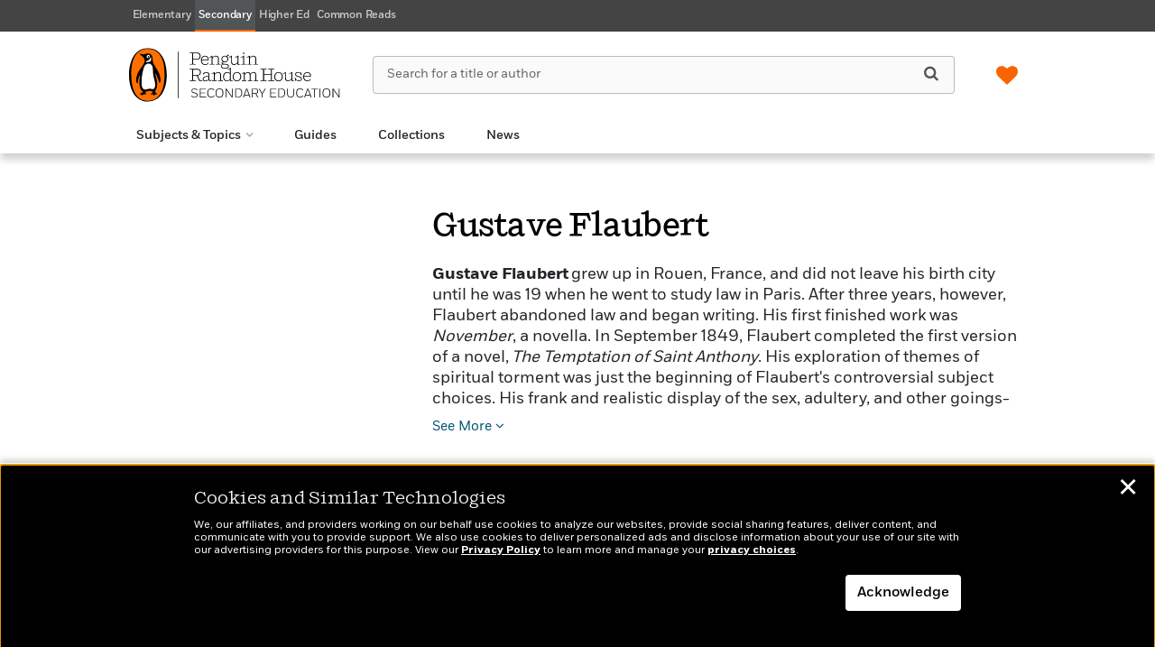

--- FILE ---
content_type: text/html; charset=UTF-8
request_url: https://penguinrandomhousesecondaryeducation.com/author/?authorid=8834
body_size: 64634
content:

<!DOCTYPE html>
<html lang="en" prefix="og: http://ogp.me/ns#">
<head>
	<title>Gustave Flaubert | Penguin Random House Secondary Education</title>
	<meta charset="utf-8">
	<meta http-equiv="X-UA-Compatible" content="IE=edge"><script type="text/javascript">(window.NREUM||(NREUM={})).init={privacy:{cookies_enabled:true},ajax:{deny_list:["bam.nr-data.net"]},feature_flags:["soft_nav"],distributed_tracing:{enabled:true}};(window.NREUM||(NREUM={})).loader_config={agentID:"1103296696",accountID:"4269054",trustKey:"66686",xpid:"UAQBWFZWDBABVFdQAAgOX1QB",licenseKey:"NRJS-540adb6fb3ad126572f",applicationID:"1062799900",browserID:"1103296696"};;/*! For license information please see nr-loader-spa-1.303.0.min.js.LICENSE.txt */
(()=>{var e,t,r={384:(e,t,r)=>{"use strict";r.d(t,{NT:()=>s,US:()=>d,Zm:()=>a,bQ:()=>u,dV:()=>c,pV:()=>l});var n=r(6154),i=r(1863),o=r(1910);const s={beacon:"bam.nr-data.net",errorBeacon:"bam.nr-data.net"};function a(){return n.gm.NREUM||(n.gm.NREUM={}),void 0===n.gm.newrelic&&(n.gm.newrelic=n.gm.NREUM),n.gm.NREUM}function c(){let e=a();return e.o||(e.o={ST:n.gm.setTimeout,SI:n.gm.setImmediate||n.gm.setInterval,CT:n.gm.clearTimeout,XHR:n.gm.XMLHttpRequest,REQ:n.gm.Request,EV:n.gm.Event,PR:n.gm.Promise,MO:n.gm.MutationObserver,FETCH:n.gm.fetch,WS:n.gm.WebSocket},(0,o.i)(...Object.values(e.o))),e}function u(e,t){let r=a();r.initializedAgents??={},t.initializedAt={ms:(0,i.t)(),date:new Date},r.initializedAgents[e]=t}function d(e,t){a()[e]=t}function l(){return function(){let e=a();const t=e.info||{};e.info={beacon:s.beacon,errorBeacon:s.errorBeacon,...t}}(),function(){let e=a();const t=e.init||{};e.init={...t}}(),c(),function(){let e=a();const t=e.loader_config||{};e.loader_config={...t}}(),a()}},782:(e,t,r)=>{"use strict";r.d(t,{T:()=>n});const n=r(860).K7.pageViewTiming},860:(e,t,r)=>{"use strict";r.d(t,{$J:()=>d,K7:()=>c,P3:()=>u,XX:()=>i,Yy:()=>a,df:()=>o,qY:()=>n,v4:()=>s});const n="events",i="jserrors",o="browser/blobs",s="rum",a="browser/logs",c={ajax:"ajax",genericEvents:"generic_events",jserrors:i,logging:"logging",metrics:"metrics",pageAction:"page_action",pageViewEvent:"page_view_event",pageViewTiming:"page_view_timing",sessionReplay:"session_replay",sessionTrace:"session_trace",softNav:"soft_navigations",spa:"spa"},u={[c.pageViewEvent]:1,[c.pageViewTiming]:2,[c.metrics]:3,[c.jserrors]:4,[c.spa]:5,[c.ajax]:6,[c.sessionTrace]:7,[c.softNav]:8,[c.sessionReplay]:9,[c.logging]:10,[c.genericEvents]:11},d={[c.pageViewEvent]:s,[c.pageViewTiming]:n,[c.ajax]:n,[c.spa]:n,[c.softNav]:n,[c.metrics]:i,[c.jserrors]:i,[c.sessionTrace]:o,[c.sessionReplay]:o,[c.logging]:a,[c.genericEvents]:"ins"}},944:(e,t,r)=>{"use strict";r.d(t,{R:()=>i});var n=r(3241);function i(e,t){"function"==typeof console.debug&&(console.debug("New Relic Warning: https://github.com/newrelic/newrelic-browser-agent/blob/main/docs/warning-codes.md#".concat(e),t),(0,n.W)({agentIdentifier:null,drained:null,type:"data",name:"warn",feature:"warn",data:{code:e,secondary:t}}))}},993:(e,t,r)=>{"use strict";r.d(t,{A$:()=>o,ET:()=>s,TZ:()=>a,p_:()=>i});var n=r(860);const i={ERROR:"ERROR",WARN:"WARN",INFO:"INFO",DEBUG:"DEBUG",TRACE:"TRACE"},o={OFF:0,ERROR:1,WARN:2,INFO:3,DEBUG:4,TRACE:5},s="log",a=n.K7.logging},1687:(e,t,r)=>{"use strict";r.d(t,{Ak:()=>u,Ze:()=>f,x3:()=>d});var n=r(3241),i=r(7836),o=r(3606),s=r(860),a=r(2646);const c={};function u(e,t){const r={staged:!1,priority:s.P3[t]||0};l(e),c[e].get(t)||c[e].set(t,r)}function d(e,t){e&&c[e]&&(c[e].get(t)&&c[e].delete(t),p(e,t,!1),c[e].size&&h(e))}function l(e){if(!e)throw new Error("agentIdentifier required");c[e]||(c[e]=new Map)}function f(e="",t="feature",r=!1){if(l(e),!e||!c[e].get(t)||r)return p(e,t);c[e].get(t).staged=!0,h(e)}function h(e){const t=Array.from(c[e]);t.every(([e,t])=>t.staged)&&(t.sort((e,t)=>e[1].priority-t[1].priority),t.forEach(([t])=>{c[e].delete(t),p(e,t)}))}function p(e,t,r=!0){const s=e?i.ee.get(e):i.ee,c=o.i.handlers;if(!s.aborted&&s.backlog&&c){if((0,n.W)({agentIdentifier:e,type:"lifecycle",name:"drain",feature:t}),r){const e=s.backlog[t],r=c[t];if(r){for(let t=0;e&&t<e.length;++t)g(e[t],r);Object.entries(r).forEach(([e,t])=>{Object.values(t||{}).forEach(t=>{t[0]?.on&&t[0]?.context()instanceof a.y&&t[0].on(e,t[1])})})}}s.isolatedBacklog||delete c[t],s.backlog[t]=null,s.emit("drain-"+t,[])}}function g(e,t){var r=e[1];Object.values(t[r]||{}).forEach(t=>{var r=e[0];if(t[0]===r){var n=t[1],i=e[3],o=e[2];n.apply(i,o)}})}},1741:(e,t,r)=>{"use strict";r.d(t,{W:()=>o});var n=r(944),i=r(4261);class o{#e(e,...t){if(this[e]!==o.prototype[e])return this[e](...t);(0,n.R)(35,e)}addPageAction(e,t){return this.#e(i.hG,e,t)}register(e){return this.#e(i.eY,e)}recordCustomEvent(e,t){return this.#e(i.fF,e,t)}setPageViewName(e,t){return this.#e(i.Fw,e,t)}setCustomAttribute(e,t,r){return this.#e(i.cD,e,t,r)}noticeError(e,t){return this.#e(i.o5,e,t)}setUserId(e){return this.#e(i.Dl,e)}setApplicationVersion(e){return this.#e(i.nb,e)}setErrorHandler(e){return this.#e(i.bt,e)}addRelease(e,t){return this.#e(i.k6,e,t)}log(e,t){return this.#e(i.$9,e,t)}start(){return this.#e(i.d3)}finished(e){return this.#e(i.BL,e)}recordReplay(){return this.#e(i.CH)}pauseReplay(){return this.#e(i.Tb)}addToTrace(e){return this.#e(i.U2,e)}setCurrentRouteName(e){return this.#e(i.PA,e)}interaction(e){return this.#e(i.dT,e)}wrapLogger(e,t,r){return this.#e(i.Wb,e,t,r)}measure(e,t){return this.#e(i.V1,e,t)}consent(e){return this.#e(i.Pv,e)}}},1863:(e,t,r)=>{"use strict";function n(){return Math.floor(performance.now())}r.d(t,{t:()=>n})},1910:(e,t,r)=>{"use strict";r.d(t,{i:()=>o});var n=r(944);const i=new Map;function o(...e){return e.every(e=>{if(i.has(e))return i.get(e);const t="function"==typeof e&&e.toString().includes("[native code]");return t||(0,n.R)(64,e?.name||e?.toString()),i.set(e,t),t})}},2555:(e,t,r)=>{"use strict";r.d(t,{D:()=>a,f:()=>s});var n=r(384),i=r(8122);const o={beacon:n.NT.beacon,errorBeacon:n.NT.errorBeacon,licenseKey:void 0,applicationID:void 0,sa:void 0,queueTime:void 0,applicationTime:void 0,ttGuid:void 0,user:void 0,account:void 0,product:void 0,extra:void 0,jsAttributes:{},userAttributes:void 0,atts:void 0,transactionName:void 0,tNamePlain:void 0};function s(e){try{return!!e.licenseKey&&!!e.errorBeacon&&!!e.applicationID}catch(e){return!1}}const a=e=>(0,i.a)(e,o)},2614:(e,t,r)=>{"use strict";r.d(t,{BB:()=>s,H3:()=>n,g:()=>u,iL:()=>c,tS:()=>a,uh:()=>i,wk:()=>o});const n="NRBA",i="SESSION",o=144e5,s=18e5,a={STARTED:"session-started",PAUSE:"session-pause",RESET:"session-reset",RESUME:"session-resume",UPDATE:"session-update"},c={SAME_TAB:"same-tab",CROSS_TAB:"cross-tab"},u={OFF:0,FULL:1,ERROR:2}},2646:(e,t,r)=>{"use strict";r.d(t,{y:()=>n});class n{constructor(e){this.contextId=e}}},2843:(e,t,r)=>{"use strict";r.d(t,{u:()=>i});var n=r(3878);function i(e,t=!1,r,i){(0,n.DD)("visibilitychange",function(){if(t)return void("hidden"===document.visibilityState&&e());e(document.visibilityState)},r,i)}},3241:(e,t,r)=>{"use strict";r.d(t,{W:()=>o});var n=r(6154);const i="newrelic";function o(e={}){try{n.gm.dispatchEvent(new CustomEvent(i,{detail:e}))}catch(e){}}},3304:(e,t,r)=>{"use strict";r.d(t,{A:()=>o});var n=r(7836);const i=()=>{const e=new WeakSet;return(t,r)=>{if("object"==typeof r&&null!==r){if(e.has(r))return;e.add(r)}return r}};function o(e){try{return JSON.stringify(e,i())??""}catch(e){try{n.ee.emit("internal-error",[e])}catch(e){}return""}}},3333:(e,t,r)=>{"use strict";r.d(t,{$v:()=>d,TZ:()=>n,Xh:()=>c,Zp:()=>i,kd:()=>u,mq:()=>a,nf:()=>s,qN:()=>o});const n=r(860).K7.genericEvents,i=["auxclick","click","copy","keydown","paste","scrollend"],o=["focus","blur"],s=4,a=1e3,c=2e3,u=["PageAction","UserAction","BrowserPerformance"],d={RESOURCES:"experimental.resources",REGISTER:"register"}},3434:(e,t,r)=>{"use strict";r.d(t,{Jt:()=>o,YM:()=>u});var n=r(7836),i=r(5607);const o="nr@original:".concat(i.W),s=50;var a=Object.prototype.hasOwnProperty,c=!1;function u(e,t){return e||(e=n.ee),r.inPlace=function(e,t,n,i,o){n||(n="");const s="-"===n.charAt(0);for(let a=0;a<t.length;a++){const c=t[a],u=e[c];l(u)||(e[c]=r(u,s?c+n:n,i,c,o))}},r.flag=o,r;function r(t,r,n,c,u){return l(t)?t:(r||(r=""),nrWrapper[o]=t,function(e,t,r){if(Object.defineProperty&&Object.keys)try{return Object.keys(e).forEach(function(r){Object.defineProperty(t,r,{get:function(){return e[r]},set:function(t){return e[r]=t,t}})}),t}catch(e){d([e],r)}for(var n in e)a.call(e,n)&&(t[n]=e[n])}(t,nrWrapper,e),nrWrapper);function nrWrapper(){var o,a,l,f;let h;try{a=this,o=[...arguments],l="function"==typeof n?n(o,a):n||{}}catch(t){d([t,"",[o,a,c],l],e)}i(r+"start",[o,a,c],l,u);const p=performance.now();let g;try{return f=t.apply(a,o),g=performance.now(),f}catch(e){throw g=performance.now(),i(r+"err",[o,a,e],l,u),h=e,h}finally{const e=g-p,t={start:p,end:g,duration:e,isLongTask:e>=s,methodName:c,thrownError:h};t.isLongTask&&i("long-task",[t,a],l,u),i(r+"end",[o,a,f],l,u)}}}function i(r,n,i,o){if(!c||t){var s=c;c=!0;try{e.emit(r,n,i,t,o)}catch(t){d([t,r,n,i],e)}c=s}}}function d(e,t){t||(t=n.ee);try{t.emit("internal-error",e)}catch(e){}}function l(e){return!(e&&"function"==typeof e&&e.apply&&!e[o])}},3606:(e,t,r)=>{"use strict";r.d(t,{i:()=>o});var n=r(9908);o.on=s;var i=o.handlers={};function o(e,t,r,o){s(o||n.d,i,e,t,r)}function s(e,t,r,i,o){o||(o="feature"),e||(e=n.d);var s=t[o]=t[o]||{};(s[r]=s[r]||[]).push([e,i])}},3738:(e,t,r)=>{"use strict";r.d(t,{He:()=>i,Kp:()=>a,Lc:()=>u,Rz:()=>d,TZ:()=>n,bD:()=>o,d3:()=>s,jx:()=>l,sl:()=>f,uP:()=>c});const n=r(860).K7.sessionTrace,i="bstResource",o="resource",s="-start",a="-end",c="fn"+s,u="fn"+a,d="pushState",l=1e3,f=3e4},3785:(e,t,r)=>{"use strict";r.d(t,{R:()=>c,b:()=>u});var n=r(9908),i=r(1863),o=r(860),s=r(8154),a=r(993);function c(e,t,r={},c=a.p_.INFO,u,d=(0,i.t)()){(0,n.p)(s.xV,["API/logging/".concat(c.toLowerCase(),"/called")],void 0,o.K7.metrics,e),(0,n.p)(a.ET,[d,t,r,c,u],void 0,o.K7.logging,e)}function u(e){return"string"==typeof e&&Object.values(a.p_).some(t=>t===e.toUpperCase().trim())}},3878:(e,t,r)=>{"use strict";function n(e,t){return{capture:e,passive:!1,signal:t}}function i(e,t,r=!1,i){window.addEventListener(e,t,n(r,i))}function o(e,t,r=!1,i){document.addEventListener(e,t,n(r,i))}r.d(t,{DD:()=>o,jT:()=>n,sp:()=>i})},3962:(e,t,r)=>{"use strict";r.d(t,{AM:()=>s,O2:()=>l,OV:()=>o,Qu:()=>f,TZ:()=>c,ih:()=>h,pP:()=>a,t1:()=>d,tC:()=>i,wD:()=>u});var n=r(860);const i=["click","keydown","submit"],o="popstate",s="api",a="initialPageLoad",c=n.K7.softNav,u=5e3,d=500,l={INITIAL_PAGE_LOAD:"",ROUTE_CHANGE:1,UNSPECIFIED:2},f={INTERACTION:1,AJAX:2,CUSTOM_END:3,CUSTOM_TRACER:4},h={IP:"in progress",PF:"pending finish",FIN:"finished",CAN:"cancelled"}},4234:(e,t,r)=>{"use strict";r.d(t,{W:()=>o});var n=r(7836),i=r(1687);class o{constructor(e,t){this.agentIdentifier=e,this.ee=n.ee.get(e),this.featureName=t,this.blocked=!1}deregisterDrain(){(0,i.x3)(this.agentIdentifier,this.featureName)}}},4261:(e,t,r)=>{"use strict";r.d(t,{$9:()=>d,BL:()=>c,CH:()=>p,Dl:()=>R,Fw:()=>w,PA:()=>v,Pl:()=>n,Pv:()=>A,Tb:()=>f,U2:()=>s,V1:()=>E,Wb:()=>T,bt:()=>y,cD:()=>b,d3:()=>x,dT:()=>u,eY:()=>g,fF:()=>h,hG:()=>o,hw:()=>i,k6:()=>a,nb:()=>m,o5:()=>l});const n="api-",i=n+"ixn-",o="addPageAction",s="addToTrace",a="addRelease",c="finished",u="interaction",d="log",l="noticeError",f="pauseReplay",h="recordCustomEvent",p="recordReplay",g="register",m="setApplicationVersion",v="setCurrentRouteName",b="setCustomAttribute",y="setErrorHandler",w="setPageViewName",R="setUserId",x="start",T="wrapLogger",E="measure",A="consent"},4387:(e,t,r)=>{"use strict";function n(e={}){return!(!e.id||!e.name)}function i(e){return"string"==typeof e&&e.trim().length<501||"number"==typeof e}function o(e,t){if(2!==t?.harvestEndpointVersion)return{};const r=t.agentRef.runtime.appMetadata.agents[0].entityGuid;return n(e)?{"mfe.id":e.id,"mfe.name":e.name,eventSource:e.eventSource,"parent.id":e.parent?.id||r}:{"entity.guid":r,appId:t.agentRef.info.applicationID}}r.d(t,{Ux:()=>o,c7:()=>n,yo:()=>i})},5205:(e,t,r)=>{"use strict";r.d(t,{j:()=>_});var n=r(384),i=r(1741);var o=r(2555),s=r(3333);const a=e=>{if(!e||"string"!=typeof e)return!1;try{document.createDocumentFragment().querySelector(e)}catch{return!1}return!0};var c=r(2614),u=r(944),d=r(8122);const l="[data-nr-mask]",f=e=>(0,d.a)(e,(()=>{const e={feature_flags:[],experimental:{allow_registered_children:!1,resources:!1},mask_selector:"*",block_selector:"[data-nr-block]",mask_input_options:{color:!1,date:!1,"datetime-local":!1,email:!1,month:!1,number:!1,range:!1,search:!1,tel:!1,text:!1,time:!1,url:!1,week:!1,textarea:!1,select:!1,password:!0}};return{ajax:{deny_list:void 0,block_internal:!0,enabled:!0,autoStart:!0},api:{get allow_registered_children(){return e.feature_flags.includes(s.$v.REGISTER)||e.experimental.allow_registered_children},set allow_registered_children(t){e.experimental.allow_registered_children=t},duplicate_registered_data:!1},browser_consent_mode:{enabled:!1},distributed_tracing:{enabled:void 0,exclude_newrelic_header:void 0,cors_use_newrelic_header:void 0,cors_use_tracecontext_headers:void 0,allowed_origins:void 0},get feature_flags(){return e.feature_flags},set feature_flags(t){e.feature_flags=t},generic_events:{enabled:!0,autoStart:!0},harvest:{interval:30},jserrors:{enabled:!0,autoStart:!0},logging:{enabled:!0,autoStart:!0},metrics:{enabled:!0,autoStart:!0},obfuscate:void 0,page_action:{enabled:!0},page_view_event:{enabled:!0,autoStart:!0},page_view_timing:{enabled:!0,autoStart:!0},performance:{capture_marks:!1,capture_measures:!1,capture_detail:!0,resources:{get enabled(){return e.feature_flags.includes(s.$v.RESOURCES)||e.experimental.resources},set enabled(t){e.experimental.resources=t},asset_types:[],first_party_domains:[],ignore_newrelic:!0}},privacy:{cookies_enabled:!0},proxy:{assets:void 0,beacon:void 0},session:{expiresMs:c.wk,inactiveMs:c.BB},session_replay:{autoStart:!0,enabled:!1,preload:!1,sampling_rate:10,error_sampling_rate:100,collect_fonts:!1,inline_images:!1,fix_stylesheets:!0,mask_all_inputs:!0,get mask_text_selector(){return e.mask_selector},set mask_text_selector(t){a(t)?e.mask_selector="".concat(t,",").concat(l):""===t||null===t?e.mask_selector=l:(0,u.R)(5,t)},get block_class(){return"nr-block"},get ignore_class(){return"nr-ignore"},get mask_text_class(){return"nr-mask"},get block_selector(){return e.block_selector},set block_selector(t){a(t)?e.block_selector+=",".concat(t):""!==t&&(0,u.R)(6,t)},get mask_input_options(){return e.mask_input_options},set mask_input_options(t){t&&"object"==typeof t?e.mask_input_options={...t,password:!0}:(0,u.R)(7,t)}},session_trace:{enabled:!0,autoStart:!0},soft_navigations:{enabled:!0,autoStart:!0},spa:{enabled:!0,autoStart:!0},ssl:void 0,user_actions:{enabled:!0,elementAttributes:["id","className","tagName","type"]}}})());var h=r(6154),p=r(9324);let g=0;const m={buildEnv:p.F3,distMethod:p.Xs,version:p.xv,originTime:h.WN},v={consented:!1},b={appMetadata:{},get consented(){return this.session?.state?.consent||v.consented},set consented(e){v.consented=e},customTransaction:void 0,denyList:void 0,disabled:!1,harvester:void 0,isolatedBacklog:!1,isRecording:!1,loaderType:void 0,maxBytes:3e4,obfuscator:void 0,onerror:void 0,ptid:void 0,releaseIds:{},session:void 0,timeKeeper:void 0,registeredEntities:[],jsAttributesMetadata:{bytes:0},get harvestCount(){return++g}},y=e=>{const t=(0,d.a)(e,b),r=Object.keys(m).reduce((e,t)=>(e[t]={value:m[t],writable:!1,configurable:!0,enumerable:!0},e),{});return Object.defineProperties(t,r)};var w=r(5701);const R=e=>{const t=e.startsWith("http");e+="/",r.p=t?e:"https://"+e};var x=r(7836),T=r(3241);const E={accountID:void 0,trustKey:void 0,agentID:void 0,licenseKey:void 0,applicationID:void 0,xpid:void 0},A=e=>(0,d.a)(e,E),S=new Set;function _(e,t={},r,s){let{init:a,info:c,loader_config:u,runtime:d={},exposed:l=!0}=t;if(!c){const e=(0,n.pV)();a=e.init,c=e.info,u=e.loader_config}e.init=f(a||{}),e.loader_config=A(u||{}),c.jsAttributes??={},h.bv&&(c.jsAttributes.isWorker=!0),e.info=(0,o.D)(c);const p=e.init,g=[c.beacon,c.errorBeacon];S.has(e.agentIdentifier)||(p.proxy.assets&&(R(p.proxy.assets),g.push(p.proxy.assets)),p.proxy.beacon&&g.push(p.proxy.beacon),e.beacons=[...g],function(e){const t=(0,n.pV)();Object.getOwnPropertyNames(i.W.prototype).forEach(r=>{const n=i.W.prototype[r];if("function"!=typeof n||"constructor"===n)return;let o=t[r];e[r]&&!1!==e.exposed&&"micro-agent"!==e.runtime?.loaderType&&(t[r]=(...t)=>{const n=e[r](...t);return o?o(...t):n})})}(e),(0,n.US)("activatedFeatures",w.B),e.runSoftNavOverSpa&&=!0===p.soft_navigations.enabled&&p.feature_flags.includes("soft_nav")),d.denyList=[...p.ajax.deny_list||[],...p.ajax.block_internal?g:[]],d.ptid=e.agentIdentifier,d.loaderType=r,e.runtime=y(d),S.has(e.agentIdentifier)||(e.ee=x.ee.get(e.agentIdentifier),e.exposed=l,(0,T.W)({agentIdentifier:e.agentIdentifier,drained:!!w.B?.[e.agentIdentifier],type:"lifecycle",name:"initialize",feature:void 0,data:e.config})),S.add(e.agentIdentifier)}},5270:(e,t,r)=>{"use strict";r.d(t,{Aw:()=>s,SR:()=>o,rF:()=>a});var n=r(384),i=r(7767);function o(e){return!!(0,n.dV)().o.MO&&(0,i.V)(e)&&!0===e?.session_trace.enabled}function s(e){return!0===e?.session_replay.preload&&o(e)}function a(e,t){try{if("string"==typeof t?.type){if("password"===t.type.toLowerCase())return"*".repeat(e?.length||0);if(void 0!==t?.dataset?.nrUnmask||t?.classList?.contains("nr-unmask"))return e}}catch(e){}return"string"==typeof e?e.replace(/[\S]/g,"*"):"*".repeat(e?.length||0)}},5289:(e,t,r)=>{"use strict";r.d(t,{GG:()=>o,Qr:()=>a,sB:()=>s});var n=r(3878);function i(){return"undefined"==typeof document||"complete"===document.readyState}function o(e,t){if(i())return e();(0,n.sp)("load",e,t)}function s(e){if(i())return e();(0,n.DD)("DOMContentLoaded",e)}function a(e){if(i())return e();(0,n.sp)("popstate",e)}},5607:(e,t,r)=>{"use strict";r.d(t,{W:()=>n});const n=(0,r(9566).bz)()},5701:(e,t,r)=>{"use strict";r.d(t,{B:()=>o,t:()=>s});var n=r(3241);const i=new Set,o={};function s(e,t){const r=t.agentIdentifier;o[r]??={},e&&"object"==typeof e&&(i.has(r)||(t.ee.emit("rumresp",[e]),o[r]=e,i.add(r),(0,n.W)({agentIdentifier:r,loaded:!0,drained:!0,type:"lifecycle",name:"load",feature:void 0,data:e})))}},6154:(e,t,r)=>{"use strict";r.d(t,{A4:()=>a,OF:()=>d,RI:()=>i,WN:()=>h,bv:()=>o,gm:()=>s,lR:()=>f,m:()=>u,mw:()=>c,sb:()=>l});var n=r(1863);const i="undefined"!=typeof window&&!!window.document,o="undefined"!=typeof WorkerGlobalScope&&("undefined"!=typeof self&&self instanceof WorkerGlobalScope&&self.navigator instanceof WorkerNavigator||"undefined"!=typeof globalThis&&globalThis instanceof WorkerGlobalScope&&globalThis.navigator instanceof WorkerNavigator),s=i?window:"undefined"!=typeof WorkerGlobalScope&&("undefined"!=typeof self&&self instanceof WorkerGlobalScope&&self||"undefined"!=typeof globalThis&&globalThis instanceof WorkerGlobalScope&&globalThis),a="complete"===s?.document?.readyState,c=Boolean("hidden"===s?.document?.visibilityState),u=""+s?.location,d=/iPad|iPhone|iPod/.test(s.navigator?.userAgent),l=d&&"undefined"==typeof SharedWorker,f=(()=>{const e=s.navigator?.userAgent?.match(/Firefox[/\s](\d+\.\d+)/);return Array.isArray(e)&&e.length>=2?+e[1]:0})(),h=Date.now()-(0,n.t)()},6344:(e,t,r)=>{"use strict";r.d(t,{BB:()=>d,Qb:()=>l,TZ:()=>i,Ug:()=>s,Vh:()=>o,_s:()=>a,bc:()=>u,yP:()=>c});var n=r(2614);const i=r(860).K7.sessionReplay,o="errorDuringReplay",s=.12,a={DomContentLoaded:0,Load:1,FullSnapshot:2,IncrementalSnapshot:3,Meta:4,Custom:5},c={[n.g.ERROR]:15e3,[n.g.FULL]:3e5,[n.g.OFF]:0},u={RESET:{message:"Session was reset",sm:"Reset"},IMPORT:{message:"Recorder failed to import",sm:"Import"},TOO_MANY:{message:"429: Too Many Requests",sm:"Too-Many"},TOO_BIG:{message:"Payload was too large",sm:"Too-Big"},CROSS_TAB:{message:"Session Entity was set to OFF on another tab",sm:"Cross-Tab"},ENTITLEMENTS:{message:"Session Replay is not allowed and will not be started",sm:"Entitlement"}},d=5e3,l={API:"api",RESUME:"resume",SWITCH_TO_FULL:"switchToFull",INITIALIZE:"initialize",PRELOAD:"preload"}},6389:(e,t,r)=>{"use strict";function n(e,t=500,r={}){const n=r?.leading||!1;let i;return(...r)=>{n&&void 0===i&&(e.apply(this,r),i=setTimeout(()=>{i=clearTimeout(i)},t)),n||(clearTimeout(i),i=setTimeout(()=>{e.apply(this,r)},t))}}function i(e){let t=!1;return(...r)=>{t||(t=!0,e.apply(this,r))}}r.d(t,{J:()=>i,s:()=>n})},6630:(e,t,r)=>{"use strict";r.d(t,{T:()=>n});const n=r(860).K7.pageViewEvent},6774:(e,t,r)=>{"use strict";r.d(t,{T:()=>n});const n=r(860).K7.jserrors},7295:(e,t,r)=>{"use strict";r.d(t,{Xv:()=>s,gX:()=>i,iW:()=>o});var n=[];function i(e){if(!e||o(e))return!1;if(0===n.length)return!0;for(var t=0;t<n.length;t++){var r=n[t];if("*"===r.hostname)return!1;if(a(r.hostname,e.hostname)&&c(r.pathname,e.pathname))return!1}return!0}function o(e){return void 0===e.hostname}function s(e){if(n=[],e&&e.length)for(var t=0;t<e.length;t++){let r=e[t];if(!r)continue;0===r.indexOf("http://")?r=r.substring(7):0===r.indexOf("https://")&&(r=r.substring(8));const i=r.indexOf("/");let o,s;i>0?(o=r.substring(0,i),s=r.substring(i)):(o=r,s="");let[a]=o.split(":");n.push({hostname:a,pathname:s})}}function a(e,t){return!(e.length>t.length)&&t.indexOf(e)===t.length-e.length}function c(e,t){return 0===e.indexOf("/")&&(e=e.substring(1)),0===t.indexOf("/")&&(t=t.substring(1)),""===e||e===t}},7378:(e,t,r)=>{"use strict";r.d(t,{$p:()=>x,BR:()=>b,Kp:()=>R,L3:()=>y,Lc:()=>c,NC:()=>o,SG:()=>d,TZ:()=>i,U6:()=>p,UT:()=>m,d3:()=>w,dT:()=>f,e5:()=>E,gx:()=>v,l9:()=>l,oW:()=>h,op:()=>g,rw:()=>u,tH:()=>A,uP:()=>a,wW:()=>T,xq:()=>s});var n=r(384);const i=r(860).K7.spa,o=["click","submit","keypress","keydown","keyup","change"],s=999,a="fn-start",c="fn-end",u="cb-start",d="api-ixn-",l="remaining",f="interaction",h="spaNode",p="jsonpNode",g="fetch-start",m="fetch-done",v="fetch-body-",b="jsonp-end",y=(0,n.dV)().o.ST,w="-start",R="-end",x="-body",T="cb"+R,E="jsTime",A="fetch"},7485:(e,t,r)=>{"use strict";r.d(t,{D:()=>i});var n=r(6154);function i(e){if(0===(e||"").indexOf("data:"))return{protocol:"data"};try{const t=new URL(e,location.href),r={port:t.port,hostname:t.hostname,pathname:t.pathname,search:t.search,protocol:t.protocol.slice(0,t.protocol.indexOf(":")),sameOrigin:t.protocol===n.gm?.location?.protocol&&t.host===n.gm?.location?.host};return r.port&&""!==r.port||("http:"===t.protocol&&(r.port="80"),"https:"===t.protocol&&(r.port="443")),r.pathname&&""!==r.pathname?r.pathname.startsWith("/")||(r.pathname="/".concat(r.pathname)):r.pathname="/",r}catch(e){return{}}}},7699:(e,t,r)=>{"use strict";r.d(t,{It:()=>o,KC:()=>a,No:()=>i,qh:()=>s});var n=r(860);const i=16e3,o=1e6,s="SESSION_ERROR",a={[n.K7.logging]:!0,[n.K7.genericEvents]:!1,[n.K7.jserrors]:!1,[n.K7.ajax]:!1}},7767:(e,t,r)=>{"use strict";r.d(t,{V:()=>i});var n=r(6154);const i=e=>n.RI&&!0===e?.privacy.cookies_enabled},7836:(e,t,r)=>{"use strict";r.d(t,{P:()=>a,ee:()=>c});var n=r(384),i=r(8990),o=r(2646),s=r(5607);const a="nr@context:".concat(s.W),c=function e(t,r){var n={},s={},d={},l=!1;try{l=16===r.length&&u.initializedAgents?.[r]?.runtime.isolatedBacklog}catch(e){}var f={on:p,addEventListener:p,removeEventListener:function(e,t){var r=n[e];if(!r)return;for(var i=0;i<r.length;i++)r[i]===t&&r.splice(i,1)},emit:function(e,r,n,i,o){!1!==o&&(o=!0);if(c.aborted&&!i)return;t&&o&&t.emit(e,r,n);var a=h(n);g(e).forEach(e=>{e.apply(a,r)});var u=v()[s[e]];u&&u.push([f,e,r,a]);return a},get:m,listeners:g,context:h,buffer:function(e,t){const r=v();if(t=t||"feature",f.aborted)return;Object.entries(e||{}).forEach(([e,n])=>{s[n]=t,t in r||(r[t]=[])})},abort:function(){f._aborted=!0,Object.keys(f.backlog).forEach(e=>{delete f.backlog[e]})},isBuffering:function(e){return!!v()[s[e]]},debugId:r,backlog:l?{}:t&&"object"==typeof t.backlog?t.backlog:{},isolatedBacklog:l};return Object.defineProperty(f,"aborted",{get:()=>{let e=f._aborted||!1;return e||(t&&(e=t.aborted),e)}}),f;function h(e){return e&&e instanceof o.y?e:e?(0,i.I)(e,a,()=>new o.y(a)):new o.y(a)}function p(e,t){n[e]=g(e).concat(t)}function g(e){return n[e]||[]}function m(t){return d[t]=d[t]||e(f,t)}function v(){return f.backlog}}(void 0,"globalEE"),u=(0,n.Zm)();u.ee||(u.ee=c)},8122:(e,t,r)=>{"use strict";r.d(t,{a:()=>i});var n=r(944);function i(e,t){try{if(!e||"object"!=typeof e)return(0,n.R)(3);if(!t||"object"!=typeof t)return(0,n.R)(4);const r=Object.create(Object.getPrototypeOf(t),Object.getOwnPropertyDescriptors(t)),o=0===Object.keys(r).length?e:r;for(let s in o)if(void 0!==e[s])try{if(null===e[s]){r[s]=null;continue}Array.isArray(e[s])&&Array.isArray(t[s])?r[s]=Array.from(new Set([...e[s],...t[s]])):"object"==typeof e[s]&&"object"==typeof t[s]?r[s]=i(e[s],t[s]):r[s]=e[s]}catch(e){r[s]||(0,n.R)(1,e)}return r}catch(e){(0,n.R)(2,e)}}},8139:(e,t,r)=>{"use strict";r.d(t,{u:()=>f});var n=r(7836),i=r(3434),o=r(8990),s=r(6154);const a={},c=s.gm.XMLHttpRequest,u="addEventListener",d="removeEventListener",l="nr@wrapped:".concat(n.P);function f(e){var t=function(e){return(e||n.ee).get("events")}(e);if(a[t.debugId]++)return t;a[t.debugId]=1;var r=(0,i.YM)(t,!0);function f(e){r.inPlace(e,[u,d],"-",p)}function p(e,t){return e[1]}return"getPrototypeOf"in Object&&(s.RI&&h(document,f),c&&h(c.prototype,f),h(s.gm,f)),t.on(u+"-start",function(e,t){var n=e[1];if(null!==n&&("function"==typeof n||"object"==typeof n)&&"newrelic"!==e[0]){var i=(0,o.I)(n,l,function(){var e={object:function(){if("function"!=typeof n.handleEvent)return;return n.handleEvent.apply(n,arguments)},function:n}[typeof n];return e?r(e,"fn-",null,e.name||"anonymous"):n});this.wrapped=e[1]=i}}),t.on(d+"-start",function(e){e[1]=this.wrapped||e[1]}),t}function h(e,t,...r){let n=e;for(;"object"==typeof n&&!Object.prototype.hasOwnProperty.call(n,u);)n=Object.getPrototypeOf(n);n&&t(n,...r)}},8154:(e,t,r)=>{"use strict";r.d(t,{z_:()=>o,XG:()=>a,TZ:()=>n,rs:()=>i,xV:()=>s});r(6154),r(9566),r(384);const n=r(860).K7.metrics,i="sm",o="cm",s="storeSupportabilityMetrics",a="storeEventMetrics"},8374:(e,t,r)=>{r.nc=(()=>{try{return document?.currentScript?.nonce}catch(e){}return""})()},8990:(e,t,r)=>{"use strict";r.d(t,{I:()=>i});var n=Object.prototype.hasOwnProperty;function i(e,t,r){if(n.call(e,t))return e[t];var i=r();if(Object.defineProperty&&Object.keys)try{return Object.defineProperty(e,t,{value:i,writable:!0,enumerable:!1}),i}catch(e){}return e[t]=i,i}},9300:(e,t,r)=>{"use strict";r.d(t,{T:()=>n});const n=r(860).K7.ajax},9324:(e,t,r)=>{"use strict";r.d(t,{AJ:()=>s,F3:()=>i,Xs:()=>o,Yq:()=>a,xv:()=>n});const n="1.303.0",i="PROD",o="CDN",s="@newrelic/rrweb",a="1.0.1"},9566:(e,t,r)=>{"use strict";r.d(t,{LA:()=>a,ZF:()=>c,bz:()=>s,el:()=>u});var n=r(6154);const i="xxxxxxxx-xxxx-4xxx-yxxx-xxxxxxxxxxxx";function o(e,t){return e?15&e[t]:16*Math.random()|0}function s(){const e=n.gm?.crypto||n.gm?.msCrypto;let t,r=0;return e&&e.getRandomValues&&(t=e.getRandomValues(new Uint8Array(30))),i.split("").map(e=>"x"===e?o(t,r++).toString(16):"y"===e?(3&o()|8).toString(16):e).join("")}function a(e){const t=n.gm?.crypto||n.gm?.msCrypto;let r,i=0;t&&t.getRandomValues&&(r=t.getRandomValues(new Uint8Array(e)));const s=[];for(var a=0;a<e;a++)s.push(o(r,i++).toString(16));return s.join("")}function c(){return a(16)}function u(){return a(32)}},9908:(e,t,r)=>{"use strict";r.d(t,{d:()=>n,p:()=>i});var n=r(7836).ee.get("handle");function i(e,t,r,i,o){o?(o.buffer([e],i),o.emit(e,t,r)):(n.buffer([e],i),n.emit(e,t,r))}}},n={};function i(e){var t=n[e];if(void 0!==t)return t.exports;var o=n[e]={exports:{}};return r[e](o,o.exports,i),o.exports}i.m=r,i.d=(e,t)=>{for(var r in t)i.o(t,r)&&!i.o(e,r)&&Object.defineProperty(e,r,{enumerable:!0,get:t[r]})},i.f={},i.e=e=>Promise.all(Object.keys(i.f).reduce((t,r)=>(i.f[r](e,t),t),[])),i.u=e=>({212:"nr-spa-compressor",249:"nr-spa-recorder",478:"nr-spa"}[e]+"-1.303.0.min.js"),i.o=(e,t)=>Object.prototype.hasOwnProperty.call(e,t),e={},t="NRBA-1.303.0.PROD:",i.l=(r,n,o,s)=>{if(e[r])e[r].push(n);else{var a,c;if(void 0!==o)for(var u=document.getElementsByTagName("script"),d=0;d<u.length;d++){var l=u[d];if(l.getAttribute("src")==r||l.getAttribute("data-webpack")==t+o){a=l;break}}if(!a){c=!0;var f={478:"sha512-Q1pLqcoiNmLHv0rtq3wFkJBA3kofBdRJl0ExDl0mTuAoCBd0qe/1J0XWrDlQKuNlUryL6aZfVkAMPLmoikWIoQ==",249:"sha512-695ZzudsxlMtHKnpDNvkMlJd3tdMtY03IQKVCw9SX12tjUC+f7Nrx5tnWO72Vg9RFf6DSY6wVmM3cEkRM12kkQ==",212:"sha512-18Gx1wIBsppcn0AnKFhwgw4IciNgFxiw3J74W393Ape+wtg4hlg7t6SBKsIE/Dk/tfl2yltgcgBFvYRs283AFg=="};(a=document.createElement("script")).charset="utf-8",i.nc&&a.setAttribute("nonce",i.nc),a.setAttribute("data-webpack",t+o),a.src=r,0!==a.src.indexOf(window.location.origin+"/")&&(a.crossOrigin="anonymous"),f[s]&&(a.integrity=f[s])}e[r]=[n];var h=(t,n)=>{a.onerror=a.onload=null,clearTimeout(p);var i=e[r];if(delete e[r],a.parentNode&&a.parentNode.removeChild(a),i&&i.forEach(e=>e(n)),t)return t(n)},p=setTimeout(h.bind(null,void 0,{type:"timeout",target:a}),12e4);a.onerror=h.bind(null,a.onerror),a.onload=h.bind(null,a.onload),c&&document.head.appendChild(a)}},i.r=e=>{"undefined"!=typeof Symbol&&Symbol.toStringTag&&Object.defineProperty(e,Symbol.toStringTag,{value:"Module"}),Object.defineProperty(e,"__esModule",{value:!0})},i.p="https://js-agent.newrelic.com/",(()=>{var e={38:0,788:0};i.f.j=(t,r)=>{var n=i.o(e,t)?e[t]:void 0;if(0!==n)if(n)r.push(n[2]);else{var o=new Promise((r,i)=>n=e[t]=[r,i]);r.push(n[2]=o);var s=i.p+i.u(t),a=new Error;i.l(s,r=>{if(i.o(e,t)&&(0!==(n=e[t])&&(e[t]=void 0),n)){var o=r&&("load"===r.type?"missing":r.type),s=r&&r.target&&r.target.src;a.message="Loading chunk "+t+" failed.\n("+o+": "+s+")",a.name="ChunkLoadError",a.type=o,a.request=s,n[1](a)}},"chunk-"+t,t)}};var t=(t,r)=>{var n,o,[s,a,c]=r,u=0;if(s.some(t=>0!==e[t])){for(n in a)i.o(a,n)&&(i.m[n]=a[n]);if(c)c(i)}for(t&&t(r);u<s.length;u++)o=s[u],i.o(e,o)&&e[o]&&e[o][0](),e[o]=0},r=self["webpackChunk:NRBA-1.303.0.PROD"]=self["webpackChunk:NRBA-1.303.0.PROD"]||[];r.forEach(t.bind(null,0)),r.push=t.bind(null,r.push.bind(r))})(),(()=>{"use strict";i(8374);var e=i(9566),t=i(1741);class r extends t.W{agentIdentifier=(0,e.LA)(16)}var n=i(860);const o=Object.values(n.K7);var s=i(5205);var a=i(9908),c=i(1863),u=i(4261),d=i(3241),l=i(944),f=i(5701),h=i(8154);function p(e,t,i,o){const s=o||i;!s||s[e]&&s[e]!==r.prototype[e]||(s[e]=function(){(0,a.p)(h.xV,["API/"+e+"/called"],void 0,n.K7.metrics,i.ee),(0,d.W)({agentIdentifier:i.agentIdentifier,drained:!!f.B?.[i.agentIdentifier],type:"data",name:"api",feature:u.Pl+e,data:{}});try{return t.apply(this,arguments)}catch(e){(0,l.R)(23,e)}})}function g(e,t,r,n,i){const o=e.info;null===r?delete o.jsAttributes[t]:o.jsAttributes[t]=r,(i||null===r)&&(0,a.p)(u.Pl+n,[(0,c.t)(),t,r],void 0,"session",e.ee)}var m=i(1687),v=i(4234),b=i(5289),y=i(6154),w=i(5270),R=i(7767),x=i(6389),T=i(7699);class E extends v.W{constructor(e,t){super(e.agentIdentifier,t),this.agentRef=e,this.abortHandler=void 0,this.featAggregate=void 0,this.loadedSuccessfully=void 0,this.onAggregateImported=new Promise(e=>{this.loadedSuccessfully=e}),this.deferred=Promise.resolve(),!1===e.init[this.featureName].autoStart?this.deferred=new Promise((t,r)=>{this.ee.on("manual-start-all",(0,x.J)(()=>{(0,m.Ak)(e.agentIdentifier,this.featureName),t()}))}):(0,m.Ak)(e.agentIdentifier,t)}importAggregator(e,t,r={}){if(this.featAggregate)return;const n=async()=>{let n;await this.deferred;try{if((0,R.V)(e.init)){const{setupAgentSession:t}=await i.e(478).then(i.bind(i,8766));n=t(e)}}catch(e){(0,l.R)(20,e),this.ee.emit("internal-error",[e]),(0,a.p)(T.qh,[e],void 0,this.featureName,this.ee)}try{if(!this.#t(this.featureName,n,e.init))return(0,m.Ze)(this.agentIdentifier,this.featureName),void this.loadedSuccessfully(!1);const{Aggregate:i}=await t();this.featAggregate=new i(e,r),e.runtime.harvester.initializedAggregates.push(this.featAggregate),this.loadedSuccessfully(!0)}catch(e){(0,l.R)(34,e),this.abortHandler?.(),(0,m.Ze)(this.agentIdentifier,this.featureName,!0),this.loadedSuccessfully(!1),this.ee&&this.ee.abort()}};y.RI?(0,b.GG)(()=>n(),!0):n()}#t(e,t,r){if(this.blocked)return!1;switch(e){case n.K7.sessionReplay:return(0,w.SR)(r)&&!!t;case n.K7.sessionTrace:return!!t;default:return!0}}}var A=i(6630),S=i(2614);class _ extends E{static featureName=A.T;constructor(e){var t;super(e,A.T),this.setupInspectionEvents(e.agentIdentifier),t=e,p(u.Fw,function(e,r){"string"==typeof e&&("/"!==e.charAt(0)&&(e="/"+e),t.runtime.customTransaction=(r||"http://custom.transaction")+e,(0,a.p)(u.Pl+u.Fw,[(0,c.t)()],void 0,void 0,t.ee))},t),this.importAggregator(e,()=>i.e(478).then(i.bind(i,1983)))}setupInspectionEvents(e){const t=(t,r)=>{t&&(0,d.W)({agentIdentifier:e,timeStamp:t.timeStamp,loaded:"complete"===t.target.readyState,type:"window",name:r,data:t.target.location+""})};(0,b.sB)(e=>{t(e,"DOMContentLoaded")}),(0,b.GG)(e=>{t(e,"load")}),(0,b.Qr)(e=>{t(e,"navigate")}),this.ee.on(S.tS.UPDATE,(t,r)=>{(0,d.W)({agentIdentifier:e,type:"lifecycle",name:"session",data:r})})}}var O=i(384);var N=i(2843),I=i(3878),P=i(782);class j extends E{static featureName=P.T;constructor(e){super(e,P.T),y.RI&&((0,N.u)(()=>(0,a.p)("docHidden",[(0,c.t)()],void 0,P.T,this.ee),!0),(0,I.sp)("pagehide",()=>(0,a.p)("winPagehide",[(0,c.t)()],void 0,P.T,this.ee)),this.importAggregator(e,()=>i.e(478).then(i.bind(i,9917))))}}class k extends E{static featureName=h.TZ;constructor(e){super(e,h.TZ),y.RI&&document.addEventListener("securitypolicyviolation",e=>{(0,a.p)(h.xV,["Generic/CSPViolation/Detected"],void 0,this.featureName,this.ee)}),this.importAggregator(e,()=>i.e(478).then(i.bind(i,6555)))}}var C=i(6774),L=i(3304);class H{constructor(e,t,r,n,i){this.name="UncaughtError",this.message="string"==typeof e?e:(0,L.A)(e),this.sourceURL=t,this.line=r,this.column=n,this.__newrelic=i}}function M(e){return U(e)?e:new H(void 0!==e?.message?e.message:e,e?.filename||e?.sourceURL,e?.lineno||e?.line,e?.colno||e?.col,e?.__newrelic,e?.cause)}function K(e){const t="Unhandled Promise Rejection: ";if(!e?.reason)return;if(U(e.reason)){try{e.reason.message.startsWith(t)||(e.reason.message=t+e.reason.message)}catch(e){}return M(e.reason)}const r=M(e.reason);return(r.message||"").startsWith(t)||(r.message=t+r.message),r}function D(e){if(e.error instanceof SyntaxError&&!/:\d+$/.test(e.error.stack?.trim())){const t=new H(e.message,e.filename,e.lineno,e.colno,e.error.__newrelic,e.cause);return t.name=SyntaxError.name,t}return U(e.error)?e.error:M(e)}function U(e){return e instanceof Error&&!!e.stack}function F(e,t,r,i,o=(0,c.t)()){"string"==typeof e&&(e=new Error(e)),(0,a.p)("err",[e,o,!1,t,r.runtime.isRecording,void 0,i],void 0,n.K7.jserrors,r.ee),(0,a.p)("uaErr",[],void 0,n.K7.genericEvents,r.ee)}var W=i(4387),B=i(993),V=i(3785);function G(e,{customAttributes:t={},level:r=B.p_.INFO}={},n,i,o=(0,c.t)()){(0,V.R)(n.ee,e,t,r,i,o)}function z(e,t,r,i,o=(0,c.t)()){(0,a.p)(u.Pl+u.hG,[o,e,t,i],void 0,n.K7.genericEvents,r.ee)}function Z(e,t,r,i,o=(0,c.t)()){const{start:s,end:d,customAttributes:f}=t||{},h={customAttributes:f||{}};if("object"!=typeof h.customAttributes||"string"!=typeof e||0===e.length)return void(0,l.R)(57);const p=(e,t)=>null==e?t:"number"==typeof e?e:e instanceof PerformanceMark?e.startTime:Number.NaN;if(h.start=p(s,0),h.end=p(d,o),Number.isNaN(h.start)||Number.isNaN(h.end))(0,l.R)(57);else{if(h.duration=h.end-h.start,!(h.duration<0))return(0,a.p)(u.Pl+u.V1,[h,e,i],void 0,n.K7.genericEvents,r.ee),h;(0,l.R)(58)}}function q(e,t={},r,i,o=(0,c.t)()){(0,a.p)(u.Pl+u.fF,[o,e,t,i],void 0,n.K7.genericEvents,r.ee)}function X(e){p(u.eY,function(t){return Y(e,t)},e)}function Y(e,t,r){const i={};(0,l.R)(54,"newrelic.register"),t||={},t.eventSource="MicroFrontendBrowserAgent",t.licenseKey||=e.info.licenseKey,t.blocked=!1,t.parent=r||{};let o=()=>{};const s=e.runtime.registeredEntities,u=s.find(({metadata:{target:{id:e,name:r}}})=>e===t.id);if(u)return u.metadata.target.name!==t.name&&(u.metadata.target.name=t.name),u;const d=e=>{t.blocked=!0,o=e};e.init.api.allow_registered_children||d((0,x.J)(()=>(0,l.R)(55))),(0,W.c7)(t)||d((0,x.J)(()=>(0,l.R)(48,t))),(0,W.yo)(t.id)&&(0,W.yo)(t.name)||d((0,x.J)(()=>(0,l.R)(48,t)));const f={addPageAction:(r,n={})=>m(z,[r,{...i,...n},e],t),log:(r,n={})=>m(G,[r,{...n,customAttributes:{...i,...n.customAttributes||{}}},e],t),measure:(r,n={})=>m(Z,[r,{...n,customAttributes:{...i,...n.customAttributes||{}}},e],t),noticeError:(r,n={})=>m(F,[r,{...i,...n},e],t),register:(t={})=>m(Y,[e,t],f.metadata.target),recordCustomEvent:(r,n={})=>m(q,[r,{...i,...n},e],t),setApplicationVersion:e=>g("application.version",e),setCustomAttribute:(e,t)=>g(e,t),setUserId:e=>g("enduser.id",e),metadata:{customAttributes:i,target:t}},p=()=>(t.blocked&&o(),t.blocked);p()||s.push(f);const g=(e,t)=>{p()||(i[e]=t)},m=(t,r,i)=>{if(p())return;const o=(0,c.t)();(0,a.p)(h.xV,["API/register/".concat(t.name,"/called")],void 0,n.K7.metrics,e.ee);try{return e.init.api.duplicate_registered_data&&"register"!==t.name&&t(...r,void 0,o),t(...r,i,o)}catch(e){(0,l.R)(50,e)}};return f}class J extends E{static featureName=C.T;constructor(e){var t;super(e,C.T),t=e,p(u.o5,(e,r)=>F(e,r,t),t),function(e){p(u.bt,function(t){e.runtime.onerror=t},e)}(e),function(e){let t=0;p(u.k6,function(e,r){++t>10||(this.runtime.releaseIds[e.slice(-200)]=(""+r).slice(-200))},e)}(e),X(e);try{this.removeOnAbort=new AbortController}catch(e){}this.ee.on("internal-error",(t,r)=>{this.abortHandler&&(0,a.p)("ierr",[M(t),(0,c.t)(),!0,{},e.runtime.isRecording,r],void 0,this.featureName,this.ee)}),y.gm.addEventListener("unhandledrejection",t=>{this.abortHandler&&(0,a.p)("err",[K(t),(0,c.t)(),!1,{unhandledPromiseRejection:1},e.runtime.isRecording],void 0,this.featureName,this.ee)},(0,I.jT)(!1,this.removeOnAbort?.signal)),y.gm.addEventListener("error",t=>{this.abortHandler&&(0,a.p)("err",[D(t),(0,c.t)(),!1,{},e.runtime.isRecording],void 0,this.featureName,this.ee)},(0,I.jT)(!1,this.removeOnAbort?.signal)),this.abortHandler=this.#r,this.importAggregator(e,()=>i.e(478).then(i.bind(i,2176)))}#r(){this.removeOnAbort?.abort(),this.abortHandler=void 0}}var Q=i(8990);let ee=1;function te(e){const t=typeof e;return!e||"object"!==t&&"function"!==t?-1:e===y.gm?0:(0,Q.I)(e,"nr@id",function(){return ee++})}function re(e){if("string"==typeof e&&e.length)return e.length;if("object"==typeof e){if("undefined"!=typeof ArrayBuffer&&e instanceof ArrayBuffer&&e.byteLength)return e.byteLength;if("undefined"!=typeof Blob&&e instanceof Blob&&e.size)return e.size;if(!("undefined"!=typeof FormData&&e instanceof FormData))try{return(0,L.A)(e).length}catch(e){return}}}var ne=i(8139),ie=i(7836),oe=i(3434);const se={},ae=["open","send"];function ce(e){var t=e||ie.ee;const r=function(e){return(e||ie.ee).get("xhr")}(t);if(void 0===y.gm.XMLHttpRequest)return r;if(se[r.debugId]++)return r;se[r.debugId]=1,(0,ne.u)(t);var n=(0,oe.YM)(r),i=y.gm.XMLHttpRequest,o=y.gm.MutationObserver,s=y.gm.Promise,a=y.gm.setInterval,c="readystatechange",u=["onload","onerror","onabort","onloadstart","onloadend","onprogress","ontimeout"],d=[],f=y.gm.XMLHttpRequest=function(e){const t=new i(e),o=r.context(t);try{r.emit("new-xhr",[t],o),t.addEventListener(c,(s=o,function(){var e=this;e.readyState>3&&!s.resolved&&(s.resolved=!0,r.emit("xhr-resolved",[],e)),n.inPlace(e,u,"fn-",b)}),(0,I.jT)(!1))}catch(e){(0,l.R)(15,e);try{r.emit("internal-error",[e])}catch(e){}}var s;return t};function h(e,t){n.inPlace(t,["onreadystatechange"],"fn-",b)}if(function(e,t){for(var r in e)t[r]=e[r]}(i,f),f.prototype=i.prototype,n.inPlace(f.prototype,ae,"-xhr-",b),r.on("send-xhr-start",function(e,t){h(e,t),function(e){d.push(e),o&&(p?p.then(v):a?a(v):(g=-g,m.data=g))}(t)}),r.on("open-xhr-start",h),o){var p=s&&s.resolve();if(!a&&!s){var g=1,m=document.createTextNode(g);new o(v).observe(m,{characterData:!0})}}else t.on("fn-end",function(e){e[0]&&e[0].type===c||v()});function v(){for(var e=0;e<d.length;e++)h(0,d[e]);d.length&&(d=[])}function b(e,t){return t}return r}var ue="fetch-",de=ue+"body-",le=["arrayBuffer","blob","json","text","formData"],fe=y.gm.Request,he=y.gm.Response,pe="prototype";const ge={};function me(e){const t=function(e){return(e||ie.ee).get("fetch")}(e);if(!(fe&&he&&y.gm.fetch))return t;if(ge[t.debugId]++)return t;function r(e,r,n){var i=e[r];"function"==typeof i&&(e[r]=function(){var e,r=[...arguments],o={};t.emit(n+"before-start",[r],o),o[ie.P]&&o[ie.P].dt&&(e=o[ie.P].dt);var s=i.apply(this,r);return t.emit(n+"start",[r,e],s),s.then(function(e){return t.emit(n+"end",[null,e],s),e},function(e){throw t.emit(n+"end",[e],s),e})})}return ge[t.debugId]=1,le.forEach(e=>{r(fe[pe],e,de),r(he[pe],e,de)}),r(y.gm,"fetch",ue),t.on(ue+"end",function(e,r){var n=this;if(r){var i=r.headers.get("content-length");null!==i&&(n.rxSize=i),t.emit(ue+"done",[null,r],n)}else t.emit(ue+"done",[e],n)}),t}var ve=i(7485);class be{constructor(e){this.agentRef=e}generateTracePayload(t){const r=this.agentRef.loader_config;if(!this.shouldGenerateTrace(t)||!r)return null;var n=(r.accountID||"").toString()||null,i=(r.agentID||"").toString()||null,o=(r.trustKey||"").toString()||null;if(!n||!i)return null;var s=(0,e.ZF)(),a=(0,e.el)(),c=Date.now(),u={spanId:s,traceId:a,timestamp:c};return(t.sameOrigin||this.isAllowedOrigin(t)&&this.useTraceContextHeadersForCors())&&(u.traceContextParentHeader=this.generateTraceContextParentHeader(s,a),u.traceContextStateHeader=this.generateTraceContextStateHeader(s,c,n,i,o)),(t.sameOrigin&&!this.excludeNewrelicHeader()||!t.sameOrigin&&this.isAllowedOrigin(t)&&this.useNewrelicHeaderForCors())&&(u.newrelicHeader=this.generateTraceHeader(s,a,c,n,i,o)),u}generateTraceContextParentHeader(e,t){return"00-"+t+"-"+e+"-01"}generateTraceContextStateHeader(e,t,r,n,i){return i+"@nr=0-1-"+r+"-"+n+"-"+e+"----"+t}generateTraceHeader(e,t,r,n,i,o){if(!("function"==typeof y.gm?.btoa))return null;var s={v:[0,1],d:{ty:"Browser",ac:n,ap:i,id:e,tr:t,ti:r}};return o&&n!==o&&(s.d.tk=o),btoa((0,L.A)(s))}shouldGenerateTrace(e){return this.agentRef.init?.distributed_tracing?.enabled&&this.isAllowedOrigin(e)}isAllowedOrigin(e){var t=!1;const r=this.agentRef.init?.distributed_tracing;if(e.sameOrigin)t=!0;else if(r?.allowed_origins instanceof Array)for(var n=0;n<r.allowed_origins.length;n++){var i=(0,ve.D)(r.allowed_origins[n]);if(e.hostname===i.hostname&&e.protocol===i.protocol&&e.port===i.port){t=!0;break}}return t}excludeNewrelicHeader(){var e=this.agentRef.init?.distributed_tracing;return!!e&&!!e.exclude_newrelic_header}useNewrelicHeaderForCors(){var e=this.agentRef.init?.distributed_tracing;return!!e&&!1!==e.cors_use_newrelic_header}useTraceContextHeadersForCors(){var e=this.agentRef.init?.distributed_tracing;return!!e&&!!e.cors_use_tracecontext_headers}}var ye=i(9300),we=i(7295);function Re(e){return"string"==typeof e?e:e instanceof(0,O.dV)().o.REQ?e.url:y.gm?.URL&&e instanceof URL?e.href:void 0}var xe=["load","error","abort","timeout"],Te=xe.length,Ee=(0,O.dV)().o.REQ,Ae=(0,O.dV)().o.XHR;const Se="X-NewRelic-App-Data";class _e extends E{static featureName=ye.T;constructor(e){super(e,ye.T),this.dt=new be(e),this.handler=(e,t,r,n)=>(0,a.p)(e,t,r,n,this.ee);try{const e={xmlhttprequest:"xhr",fetch:"fetch",beacon:"beacon"};y.gm?.performance?.getEntriesByType("resource").forEach(t=>{if(t.initiatorType in e&&0!==t.responseStatus){const r={status:t.responseStatus},i={rxSize:t.transferSize,duration:Math.floor(t.duration),cbTime:0};Oe(r,t.name),this.handler("xhr",[r,i,t.startTime,t.responseEnd,e[t.initiatorType]],void 0,n.K7.ajax)}})}catch(e){}me(this.ee),ce(this.ee),function(e,t,r,i){function o(e){var t=this;t.totalCbs=0,t.called=0,t.cbTime=0,t.end=E,t.ended=!1,t.xhrGuids={},t.lastSize=null,t.loadCaptureCalled=!1,t.params=this.params||{},t.metrics=this.metrics||{},t.latestLongtaskEnd=0,e.addEventListener("load",function(r){A(t,e)},(0,I.jT)(!1)),y.lR||e.addEventListener("progress",function(e){t.lastSize=e.loaded},(0,I.jT)(!1))}function s(e){this.params={method:e[0]},Oe(this,e[1]),this.metrics={}}function u(t,r){e.loader_config.xpid&&this.sameOrigin&&r.setRequestHeader("X-NewRelic-ID",e.loader_config.xpid);var n=i.generateTracePayload(this.parsedOrigin);if(n){var o=!1;n.newrelicHeader&&(r.setRequestHeader("newrelic",n.newrelicHeader),o=!0),n.traceContextParentHeader&&(r.setRequestHeader("traceparent",n.traceContextParentHeader),n.traceContextStateHeader&&r.setRequestHeader("tracestate",n.traceContextStateHeader),o=!0),o&&(this.dt=n)}}function d(e,r){var n=this.metrics,i=e[0],o=this;if(n&&i){var s=re(i);s&&(n.txSize=s)}this.startTime=(0,c.t)(),this.body=i,this.listener=function(e){try{"abort"!==e.type||o.loadCaptureCalled||(o.params.aborted=!0),("load"!==e.type||o.called===o.totalCbs&&(o.onloadCalled||"function"!=typeof r.onload)&&"function"==typeof o.end)&&o.end(r)}catch(e){try{t.emit("internal-error",[e])}catch(e){}}};for(var a=0;a<Te;a++)r.addEventListener(xe[a],this.listener,(0,I.jT)(!1))}function l(e,t,r){this.cbTime+=e,t?this.onloadCalled=!0:this.called+=1,this.called!==this.totalCbs||!this.onloadCalled&&"function"==typeof r.onload||"function"!=typeof this.end||this.end(r)}function f(e,t){var r=""+te(e)+!!t;this.xhrGuids&&!this.xhrGuids[r]&&(this.xhrGuids[r]=!0,this.totalCbs+=1)}function p(e,t){var r=""+te(e)+!!t;this.xhrGuids&&this.xhrGuids[r]&&(delete this.xhrGuids[r],this.totalCbs-=1)}function g(){this.endTime=(0,c.t)()}function m(e,r){r instanceof Ae&&"load"===e[0]&&t.emit("xhr-load-added",[e[1],e[2]],r)}function v(e,r){r instanceof Ae&&"load"===e[0]&&t.emit("xhr-load-removed",[e[1],e[2]],r)}function b(e,t,r){t instanceof Ae&&("onload"===r&&(this.onload=!0),("load"===(e[0]&&e[0].type)||this.onload)&&(this.xhrCbStart=(0,c.t)()))}function w(e,r){this.xhrCbStart&&t.emit("xhr-cb-time",[(0,c.t)()-this.xhrCbStart,this.onload,r],r)}function R(e){var t,r=e[1]||{};if("string"==typeof e[0]?0===(t=e[0]).length&&y.RI&&(t=""+y.gm.location.href):e[0]&&e[0].url?t=e[0].url:y.gm?.URL&&e[0]&&e[0]instanceof URL?t=e[0].href:"function"==typeof e[0].toString&&(t=e[0].toString()),"string"==typeof t&&0!==t.length){t&&(this.parsedOrigin=(0,ve.D)(t),this.sameOrigin=this.parsedOrigin.sameOrigin);var n=i.generateTracePayload(this.parsedOrigin);if(n&&(n.newrelicHeader||n.traceContextParentHeader))if(e[0]&&e[0].headers)a(e[0].headers,n)&&(this.dt=n);else{var o={};for(var s in r)o[s]=r[s];o.headers=new Headers(r.headers||{}),a(o.headers,n)&&(this.dt=n),e.length>1?e[1]=o:e.push(o)}}function a(e,t){var r=!1;return t.newrelicHeader&&(e.set("newrelic",t.newrelicHeader),r=!0),t.traceContextParentHeader&&(e.set("traceparent",t.traceContextParentHeader),t.traceContextStateHeader&&e.set("tracestate",t.traceContextStateHeader),r=!0),r}}function x(e,t){this.params={},this.metrics={},this.startTime=(0,c.t)(),this.dt=t,e.length>=1&&(this.target=e[0]),e.length>=2&&(this.opts=e[1]);var r=this.opts||{},n=this.target;Oe(this,Re(n));var i=(""+(n&&n instanceof Ee&&n.method||r.method||"GET")).toUpperCase();this.params.method=i,this.body=r.body,this.txSize=re(r.body)||0}function T(e,t){if(this.endTime=(0,c.t)(),this.params||(this.params={}),(0,we.iW)(this.params))return;let i;this.params.status=t?t.status:0,"string"==typeof this.rxSize&&this.rxSize.length>0&&(i=+this.rxSize);const o={txSize:this.txSize,rxSize:i,duration:(0,c.t)()-this.startTime};r("xhr",[this.params,o,this.startTime,this.endTime,"fetch"],this,n.K7.ajax)}function E(e){const t=this.params,i=this.metrics;if(!this.ended){this.ended=!0;for(let t=0;t<Te;t++)e.removeEventListener(xe[t],this.listener,!1);t.aborted||(0,we.iW)(t)||(i.duration=(0,c.t)()-this.startTime,this.loadCaptureCalled||4!==e.readyState?null==t.status&&(t.status=0):A(this,e),i.cbTime=this.cbTime,r("xhr",[t,i,this.startTime,this.endTime,"xhr"],this,n.K7.ajax))}}function A(e,r){e.params.status=r.status;var i=function(e,t){var r=e.responseType;return"json"===r&&null!==t?t:"arraybuffer"===r||"blob"===r||"json"===r?re(e.response):"text"===r||""===r||void 0===r?re(e.responseText):void 0}(r,e.lastSize);if(i&&(e.metrics.rxSize=i),e.sameOrigin&&r.getAllResponseHeaders().indexOf(Se)>=0){var o=r.getResponseHeader(Se);o&&((0,a.p)(h.rs,["Ajax/CrossApplicationTracing/Header/Seen"],void 0,n.K7.metrics,t),e.params.cat=o.split(", ").pop())}e.loadCaptureCalled=!0}t.on("new-xhr",o),t.on("open-xhr-start",s),t.on("open-xhr-end",u),t.on("send-xhr-start",d),t.on("xhr-cb-time",l),t.on("xhr-load-added",f),t.on("xhr-load-removed",p),t.on("xhr-resolved",g),t.on("addEventListener-end",m),t.on("removeEventListener-end",v),t.on("fn-end",w),t.on("fetch-before-start",R),t.on("fetch-start",x),t.on("fn-start",b),t.on("fetch-done",T)}(e,this.ee,this.handler,this.dt),this.importAggregator(e,()=>i.e(478).then(i.bind(i,3845)))}}function Oe(e,t){var r=(0,ve.D)(t),n=e.params||e;n.hostname=r.hostname,n.port=r.port,n.protocol=r.protocol,n.host=r.hostname+":"+r.port,n.pathname=r.pathname,e.parsedOrigin=r,e.sameOrigin=r.sameOrigin}const Ne={},Ie=["pushState","replaceState"];function Pe(e){const t=function(e){return(e||ie.ee).get("history")}(e);return!y.RI||Ne[t.debugId]++||(Ne[t.debugId]=1,(0,oe.YM)(t).inPlace(window.history,Ie,"-")),t}var je=i(3738);function ke(e){p(u.BL,function(t=Date.now()){const r=t-y.WN;r<0&&(0,l.R)(62,t),(0,a.p)(h.XG,[u.BL,{time:r}],void 0,n.K7.metrics,e.ee),e.addToTrace({name:u.BL,start:t,origin:"nr"}),(0,a.p)(u.Pl+u.hG,[r,u.BL],void 0,n.K7.genericEvents,e.ee)},e)}const{He:Ce,bD:Le,d3:He,Kp:Me,TZ:Ke,Lc:De,uP:Ue,Rz:Fe}=je;class We extends E{static featureName=Ke;constructor(e){var t;super(e,Ke),t=e,p(u.U2,function(e){if(!(e&&"object"==typeof e&&e.name&&e.start))return;const r={n:e.name,s:e.start-y.WN,e:(e.end||e.start)-y.WN,o:e.origin||"",t:"api"};r.s<0||r.e<0||r.e<r.s?(0,l.R)(61,{start:r.s,end:r.e}):(0,a.p)("bstApi",[r],void 0,n.K7.sessionTrace,t.ee)},t),ke(e);if(!(0,R.V)(e.init))return void this.deregisterDrain();const r=this.ee;let o;Pe(r),this.eventsEE=(0,ne.u)(r),this.eventsEE.on(Ue,function(e,t){this.bstStart=(0,c.t)()}),this.eventsEE.on(De,function(e,t){(0,a.p)("bst",[e[0],t,this.bstStart,(0,c.t)()],void 0,n.K7.sessionTrace,r)}),r.on(Fe+He,function(e){this.time=(0,c.t)(),this.startPath=location.pathname+location.hash}),r.on(Fe+Me,function(e){(0,a.p)("bstHist",[location.pathname+location.hash,this.startPath,this.time],void 0,n.K7.sessionTrace,r)});try{o=new PerformanceObserver(e=>{const t=e.getEntries();(0,a.p)(Ce,[t],void 0,n.K7.sessionTrace,r)}),o.observe({type:Le,buffered:!0})}catch(e){}this.importAggregator(e,()=>i.e(478).then(i.bind(i,6974)),{resourceObserver:o})}}var Be=i(6344);class Ve extends E{static featureName=Be.TZ;#n;recorder;constructor(e){var t;let r;super(e,Be.TZ),t=e,p(u.CH,function(){(0,a.p)(u.CH,[],void 0,n.K7.sessionReplay,t.ee)},t),function(e){p(u.Tb,function(){(0,a.p)(u.Tb,[],void 0,n.K7.sessionReplay,e.ee)},e)}(e);try{r=JSON.parse(localStorage.getItem("".concat(S.H3,"_").concat(S.uh)))}catch(e){}(0,w.SR)(e.init)&&this.ee.on(u.CH,()=>this.#i()),this.#o(r)&&this.importRecorder().then(e=>{e.startRecording(Be.Qb.PRELOAD,r?.sessionReplayMode)}),this.importAggregator(this.agentRef,()=>i.e(478).then(i.bind(i,6167)),this),this.ee.on("err",e=>{this.blocked||this.agentRef.runtime.isRecording&&(this.errorNoticed=!0,(0,a.p)(Be.Vh,[e],void 0,this.featureName,this.ee))})}#o(e){return e&&(e.sessionReplayMode===S.g.FULL||e.sessionReplayMode===S.g.ERROR)||(0,w.Aw)(this.agentRef.init)}importRecorder(){return this.recorder?Promise.resolve(this.recorder):(this.#n??=Promise.all([i.e(478),i.e(249)]).then(i.bind(i,4866)).then(({Recorder:e})=>(this.recorder=new e(this),this.recorder)).catch(e=>{throw this.ee.emit("internal-error",[e]),this.blocked=!0,e}),this.#n)}#i(){this.blocked||(this.featAggregate?this.featAggregate.mode!==S.g.FULL&&this.featAggregate.initializeRecording(S.g.FULL,!0,Be.Qb.API):this.importRecorder().then(()=>{this.recorder.startRecording(Be.Qb.API,S.g.FULL)}))}}var Ge=i(3962);function ze(e){const t=e.ee.get("tracer");function r(){}p(u.dT,function(e){return(new r).get("object"==typeof e?e:{})},e);const i=r.prototype={createTracer:function(r,i){var o={},s=this,d="function"==typeof i;return(0,a.p)(h.xV,["API/createTracer/called"],void 0,n.K7.metrics,e.ee),e.runSoftNavOverSpa||(0,a.p)(u.hw+"tracer",[(0,c.t)(),r,o],s,n.K7.spa,e.ee),function(){if(t.emit((d?"":"no-")+"fn-start",[(0,c.t)(),s,d],o),d)try{return i.apply(this,arguments)}catch(e){const r="string"==typeof e?new Error(e):e;throw t.emit("fn-err",[arguments,this,r],o),r}finally{t.emit("fn-end",[(0,c.t)()],o)}}}};["actionText","setName","setAttribute","save","ignore","onEnd","getContext","end","get"].forEach(t=>{p.apply(this,[t,function(){return(0,a.p)(u.hw+t,[(0,c.t)(),...arguments],this,e.runSoftNavOverSpa?n.K7.softNav:n.K7.spa,e.ee),this},e,i])}),p(u.PA,function(){e.runSoftNavOverSpa?(0,a.p)(u.hw+"routeName",[performance.now(),...arguments],void 0,n.K7.softNav,e.ee):(0,a.p)(u.Pl+"routeName",[(0,c.t)(),...arguments],this,n.K7.spa,e.ee)},e)}class Ze extends E{static featureName=Ge.TZ;constructor(e){if(super(e,Ge.TZ),ze(e),!y.RI||!(0,O.dV)().o.MO)return;const t=Pe(this.ee);try{this.removeOnAbort=new AbortController}catch(e){}Ge.tC.forEach(e=>{(0,I.sp)(e,e=>{s(e)},!0,this.removeOnAbort?.signal)});const r=()=>(0,a.p)("newURL",[(0,c.t)(),""+window.location],void 0,this.featureName,this.ee);t.on("pushState-end",r),t.on("replaceState-end",r),(0,I.sp)(Ge.OV,e=>{s(e),(0,a.p)("newURL",[e.timeStamp,""+window.location],void 0,this.featureName,this.ee)},!0,this.removeOnAbort?.signal);let n=!1;const o=new((0,O.dV)().o.MO)((e,t)=>{n||(n=!0,requestAnimationFrame(()=>{(0,a.p)("newDom",[(0,c.t)()],void 0,this.featureName,this.ee),n=!1}))}),s=(0,x.s)(e=>{(0,a.p)("newUIEvent",[e],void 0,this.featureName,this.ee),o.observe(document.body,{attributes:!0,childList:!0,subtree:!0,characterData:!0})},100,{leading:!0});this.abortHandler=function(){this.removeOnAbort?.abort(),o.disconnect(),this.abortHandler=void 0},this.importAggregator(e,()=>i.e(478).then(i.bind(i,4393)),{domObserver:o})}}var qe=i(7378);const Xe={},Ye=["appendChild","insertBefore","replaceChild"];function Je(e){const t=function(e){return(e||ie.ee).get("jsonp")}(e);if(!y.RI||Xe[t.debugId])return t;Xe[t.debugId]=!0;var r=(0,oe.YM)(t),n=/[?&](?:callback|cb)=([^&#]+)/,i=/(.*)\.([^.]+)/,o=/^(\w+)(\.|$)(.*)$/;function s(e,t){if(!e)return t;const r=e.match(o),n=r[1];return s(r[3],t[n])}return r.inPlace(Node.prototype,Ye,"dom-"),t.on("dom-start",function(e){!function(e){if(!e||"string"!=typeof e.nodeName||"script"!==e.nodeName.toLowerCase())return;if("function"!=typeof e.addEventListener)return;var o=(a=e.src,c=a.match(n),c?c[1]:null);var a,c;if(!o)return;var u=function(e){var t=e.match(i);if(t&&t.length>=3)return{key:t[2],parent:s(t[1],window)};return{key:e,parent:window}}(o);if("function"!=typeof u.parent[u.key])return;var d={};function l(){t.emit("jsonp-end",[],d),e.removeEventListener("load",l,(0,I.jT)(!1)),e.removeEventListener("error",f,(0,I.jT)(!1))}function f(){t.emit("jsonp-error",[],d),t.emit("jsonp-end",[],d),e.removeEventListener("load",l,(0,I.jT)(!1)),e.removeEventListener("error",f,(0,I.jT)(!1))}r.inPlace(u.parent,[u.key],"cb-",d),e.addEventListener("load",l,(0,I.jT)(!1)),e.addEventListener("error",f,(0,I.jT)(!1)),t.emit("new-jsonp",[e.src],d)}(e[0])}),t}const $e={};function Qe(e){const t=function(e){return(e||ie.ee).get("promise")}(e);if($e[t.debugId])return t;$e[t.debugId]=!0;var r=t.context,n=(0,oe.YM)(t),i=y.gm.Promise;return i&&function(){function e(r){var o=t.context(),s=n(r,"executor-",o,null,!1);const a=Reflect.construct(i,[s],e);return t.context(a).getCtx=function(){return o},a}y.gm.Promise=e,Object.defineProperty(e,"name",{value:"Promise"}),e.toString=function(){return i.toString()},Object.setPrototypeOf(e,i),["all","race"].forEach(function(r){const n=i[r];e[r]=function(e){let i=!1;[...e||[]].forEach(e=>{this.resolve(e).then(s("all"===r),s(!1))});const o=n.apply(this,arguments);return o;function s(e){return function(){t.emit("propagate",[null,!i],o,!1,!1),i=i||!e}}}}),["resolve","reject"].forEach(function(r){const n=i[r];e[r]=function(e){const r=n.apply(this,arguments);return e!==r&&t.emit("propagate",[e,!0],r,!1,!1),r}}),e.prototype=i.prototype;const o=i.prototype.then;i.prototype.then=function(...e){var i=this,s=r(i);s.promise=i,e[0]=n(e[0],"cb-",s,null,!1),e[1]=n(e[1],"cb-",s,null,!1);const a=o.apply(this,e);return s.nextPromise=a,t.emit("propagate",[i,!0],a,!1,!1),a},i.prototype.then[oe.Jt]=o,t.on("executor-start",function(e){e[0]=n(e[0],"resolve-",this,null,!1),e[1]=n(e[1],"resolve-",this,null,!1)}),t.on("executor-err",function(e,t,r){e[1](r)}),t.on("cb-end",function(e,r,n){t.emit("propagate",[n,!0],this.nextPromise,!1,!1)}),t.on("propagate",function(e,r,n){if(!this.getCtx||r){const r=this,n=e instanceof Promise?t.context(e):null;let i;this.getCtx=function(){return i||(i=n&&n!==r?"function"==typeof n.getCtx?n.getCtx():n:r,i)}}})}(),t}const et={},tt="setTimeout",rt="setInterval",nt="clearTimeout",it="-start",ot=[tt,"setImmediate",rt,nt,"clearImmediate"];function st(e){const t=function(e){return(e||ie.ee).get("timer")}(e);if(et[t.debugId]++)return t;et[t.debugId]=1;var r=(0,oe.YM)(t);return r.inPlace(y.gm,ot.slice(0,2),tt+"-"),r.inPlace(y.gm,ot.slice(2,3),rt+"-"),r.inPlace(y.gm,ot.slice(3),nt+"-"),t.on(rt+it,function(e,t,n){e[0]=r(e[0],"fn-",null,n)}),t.on(tt+it,function(e,t,n){this.method=n,this.timerDuration=isNaN(e[1])?0:+e[1],e[0]=r(e[0],"fn-",this,n)}),t}const at={};function ct(e){const t=function(e){return(e||ie.ee).get("mutation")}(e);if(!y.RI||at[t.debugId])return t;at[t.debugId]=!0;var r=(0,oe.YM)(t),n=y.gm.MutationObserver;return n&&(window.MutationObserver=function(e){return this instanceof n?new n(r(e,"fn-")):n.apply(this,arguments)},MutationObserver.prototype=n.prototype),t}const{TZ:ut,d3:dt,Kp:lt,$p:ft,wW:ht,e5:pt,tH:gt,uP:mt,rw:vt,Lc:bt}=qe;class yt extends E{static featureName=ut;constructor(e){if(super(e,ut),ze(e),!y.RI)return;try{this.removeOnAbort=new AbortController}catch(e){}let t,r=0;const n=this.ee.get("tracer"),o=Je(this.ee),s=Qe(this.ee),u=st(this.ee),d=ce(this.ee),l=this.ee.get("events"),f=me(this.ee),h=Pe(this.ee),p=ct(this.ee);function g(e,t){h.emit("newURL",[""+window.location,t])}function m(){r++,t=window.location.hash,this[mt]=(0,c.t)()}function v(){r--,window.location.hash!==t&&g(0,!0);var e=(0,c.t)();this[pt]=~~this[pt]+e-this[mt],this[bt]=e}function b(e,t){e.on(t,function(){this[t]=(0,c.t)()})}this.ee.on(mt,m),s.on(vt,m),o.on(vt,m),this.ee.on(bt,v),s.on(ht,v),o.on(ht,v),this.ee.on("fn-err",(...t)=>{t[2]?.__newrelic?.[e.agentIdentifier]||(0,a.p)("function-err",[...t],void 0,this.featureName,this.ee)}),this.ee.buffer([mt,bt,"xhr-resolved"],this.featureName),l.buffer([mt],this.featureName),u.buffer(["setTimeout"+lt,"clearTimeout"+dt,mt],this.featureName),d.buffer([mt,"new-xhr","send-xhr"+dt],this.featureName),f.buffer([gt+dt,gt+"-done",gt+ft+dt,gt+ft+lt],this.featureName),h.buffer(["newURL"],this.featureName),p.buffer([mt],this.featureName),s.buffer(["propagate",vt,ht,"executor-err","resolve"+dt],this.featureName),n.buffer([mt,"no-"+mt],this.featureName),o.buffer(["new-jsonp","cb-start","jsonp-error","jsonp-end"],this.featureName),b(f,gt+dt),b(f,gt+"-done"),b(o,"new-jsonp"),b(o,"jsonp-end"),b(o,"cb-start"),h.on("pushState-end",g),h.on("replaceState-end",g),window.addEventListener("hashchange",g,(0,I.jT)(!0,this.removeOnAbort?.signal)),window.addEventListener("load",g,(0,I.jT)(!0,this.removeOnAbort?.signal)),window.addEventListener("popstate",function(){g(0,r>1)},(0,I.jT)(!0,this.removeOnAbort?.signal)),this.abortHandler=this.#r,this.importAggregator(e,()=>i.e(478).then(i.bind(i,5592)))}#r(){this.removeOnAbort?.abort(),this.abortHandler=void 0}}var wt=i(3333);class Rt extends E{static featureName=wt.TZ;constructor(e){super(e,wt.TZ);const t=[e.init.page_action.enabled,e.init.performance.capture_marks,e.init.performance.capture_measures,e.init.user_actions.enabled,e.init.performance.resources.enabled];var r;r=e,p(u.hG,(e,t)=>z(e,t,r),r),function(e){p(u.fF,(t,r)=>q(t,r,e),e)}(e),ke(e),X(e),function(e){p(u.V1,(t,r)=>Z(t,r,e),e)}(e);const o=e.init.feature_flags.includes("user_frustrations");let s;if(y.RI&&o&&(me(this.ee),ce(this.ee),s=Pe(this.ee)),y.RI){if(e.init.user_actions.enabled&&(wt.Zp.forEach(e=>(0,I.sp)(e,e=>(0,a.p)("ua",[e],void 0,this.featureName,this.ee),!0)),wt.qN.forEach(e=>{const t=(0,x.s)(e=>{(0,a.p)("ua",[e],void 0,this.featureName,this.ee)},500,{leading:!0});(0,I.sp)(e,t)}),o)){function c(t){const r=(0,ve.D)(t);return e.beacons.includes(r.hostname+":"+r.port)}function d(){s.emit("navChange")}y.gm.addEventListener("error",()=>{(0,a.p)("uaErr",[],void 0,n.K7.genericEvents,this.ee)},(0,I.jT)(!1,this.removeOnAbort?.signal)),this.ee.on("open-xhr-start",(e,t)=>{c(e[1])||t.addEventListener("readystatechange",()=>{2===t.readyState&&(0,a.p)("uaXhr",[],void 0,n.K7.genericEvents,this.ee)})}),this.ee.on("fetch-start",e=>{e.length>=1&&!c(Re(e[0]))&&(0,a.p)("uaXhr",[],void 0,n.K7.genericEvents,this.ee)}),s.on("pushState-end",d),s.on("replaceState-end",d),window.addEventListener("hashchange",d,(0,I.jT)(!0,this.removeOnAbort?.signal)),window.addEventListener("popstate",d,(0,I.jT)(!0,this.removeOnAbort?.signal))}if(e.init.performance.resources.enabled&&y.gm.PerformanceObserver?.supportedEntryTypes.includes("resource")){new PerformanceObserver(e=>{e.getEntries().forEach(e=>{(0,a.p)("browserPerformance.resource",[e],void 0,this.featureName,this.ee)})}).observe({type:"resource",buffered:!0})}}try{this.removeOnAbort=new AbortController}catch(l){}this.abortHandler=()=>{this.removeOnAbort?.abort(),this.abortHandler=void 0},t.some(e=>e)?this.importAggregator(e,()=>i.e(478).then(i.bind(i,8019))):this.deregisterDrain()}}var xt=i(2646);const Tt=new Map;function Et(e,t,r,n){if("object"!=typeof t||!t||"string"!=typeof r||!r||"function"!=typeof t[r])return(0,l.R)(29);const i=function(e){return(e||ie.ee).get("logger")}(e),o=(0,oe.YM)(i),s=new xt.y(ie.P);s.level=n.level,s.customAttributes=n.customAttributes;const a=t[r]?.[oe.Jt]||t[r];return Tt.set(a,s),o.inPlace(t,[r],"wrap-logger-",()=>Tt.get(a)),i}var At=i(1910);class St extends E{static featureName=B.TZ;constructor(e){var t;super(e,B.TZ),t=e,p(u.$9,(e,r)=>G(e,r,t),t),function(e){p(u.Wb,(t,r,{customAttributes:n={},level:i=B.p_.INFO}={})=>{Et(e.ee,t,r,{customAttributes:n,level:i})},e)}(e),X(e);const r=this.ee;["log","error","warn","info","debug","trace"].forEach(e=>{(0,At.i)(y.gm.console[e]),Et(r,y.gm.console,e,{level:"log"===e?"info":e})}),this.ee.on("wrap-logger-end",function([e]){const{level:t,customAttributes:n}=this;(0,V.R)(r,e,n,t)}),this.importAggregator(e,()=>i.e(478).then(i.bind(i,5288)))}}new class extends r{constructor(e){var t;(super(),y.gm)?(this.features={},(0,O.bQ)(this.agentIdentifier,this),this.desiredFeatures=new Set(e.features||[]),this.desiredFeatures.add(_),this.runSoftNavOverSpa=[...this.desiredFeatures].some(e=>e.featureName===n.K7.softNav),(0,s.j)(this,e,e.loaderType||"agent"),t=this,p(u.cD,function(e,r,n=!1){if("string"==typeof e){if(["string","number","boolean"].includes(typeof r)||null===r)return g(t,e,r,u.cD,n);(0,l.R)(40,typeof r)}else(0,l.R)(39,typeof e)},t),function(e){p(u.Dl,function(t){if("string"==typeof t||null===t)return g(e,"enduser.id",t,u.Dl,!0);(0,l.R)(41,typeof t)},e)}(this),function(e){p(u.nb,function(t){if("string"==typeof t||null===t)return g(e,"application.version",t,u.nb,!1);(0,l.R)(42,typeof t)},e)}(this),function(e){p(u.d3,function(){e.ee.emit("manual-start-all")},e)}(this),function(e){p(u.Pv,function(t=!0){if("boolean"==typeof t){if((0,a.p)(u.Pl+u.Pv,[t],void 0,"session",e.ee),e.runtime.consented=t,t){const t=e.features.page_view_event;t.onAggregateImported.then(e=>{const r=t.featAggregate;e&&!r.sentRum&&r.sendRum()})}}else(0,l.R)(65,typeof t)},e)}(this),this.run()):(0,l.R)(21)}get config(){return{info:this.info,init:this.init,loader_config:this.loader_config,runtime:this.runtime}}get api(){return this}run(){try{const e=function(e){const t={};return o.forEach(r=>{t[r]=!!e[r]?.enabled}),t}(this.init),t=[...this.desiredFeatures];t.sort((e,t)=>n.P3[e.featureName]-n.P3[t.featureName]),t.forEach(t=>{if(!e[t.featureName]&&t.featureName!==n.K7.pageViewEvent)return;if(this.runSoftNavOverSpa&&t.featureName===n.K7.spa)return;if(!this.runSoftNavOverSpa&&t.featureName===n.K7.softNav)return;const r=function(e){switch(e){case n.K7.ajax:return[n.K7.jserrors];case n.K7.sessionTrace:return[n.K7.ajax,n.K7.pageViewEvent];case n.K7.sessionReplay:return[n.K7.sessionTrace];case n.K7.pageViewTiming:return[n.K7.pageViewEvent];default:return[]}}(t.featureName).filter(e=>!(e in this.features));r.length>0&&(0,l.R)(36,{targetFeature:t.featureName,missingDependencies:r}),this.features[t.featureName]=new t(this)})}catch(e){(0,l.R)(22,e);for(const e in this.features)this.features[e].abortHandler?.();const t=(0,O.Zm)();delete t.initializedAgents[this.agentIdentifier]?.features,delete this.sharedAggregator;return t.ee.get(this.agentIdentifier).abort(),!1}}}({features:[_e,_,j,We,Ve,k,J,Rt,St,Ze,yt],loaderType:"spa"})})()})();</script>
	<meta name="viewport" content="height=device-height,
						  width=device-width, initial-scale=1.0,
						  minimum-scale=1.0, maximum-scale=1.0,
						  user-scalable=no, target-densitydpi=device-dpi">
	<meta name="format-detection" content="telephone=no">
	<link rel="shortcut icon" href="" />
	<!-- popup for social sharing -->
	<script type="text/javascript">
		// <!--
		function sharepop(url) {
			newwindow=window.open(url,'name','height=400,width=580');
			if (window.focus) {newwindow.focus()}
			return false;
		}
		// -->
	</script>

	<meta name='robots' content='index, follow, max-image-preview:large, max-snippet:-1, max-video-preview:-1' />
	<style>img:is([sizes="auto" i], [sizes^="auto," i]) { contain-intrinsic-size: 3000px 1500px }</style>
			<script type="text/javascript">
			var prhRestApiBaseUrl = "https:\/\/sales-docgen.prh.com\/wp-json\/prh-rest-api\/v1";
		</script>
	<!-- This site is optimized with the Yoast SEO plugin v25.8 - https://yoast.com/wordpress/plugins/seo/ -->
	<meta name="description" content="Gustave Flaubert&nbsp;grew up in Rouen, France, and did not leave his birth city until he was 19 when he went to study law in Paris. After three years, however, Flaubert abandoned law and began writing. His first finished work was November, a novella. In September 1849, Flaubert completed the first version of a novel,&nbsp;The Temptation of Saint Anthony. His exploration of themes of spiritual torment was just the beginning of Flaubert&#039;s controversial subject choices. His frank and realistic display of the sex, adultery, and other goings-on in bourgeois France in&nbsp;Madame Bovary&nbsp;saw him go on trial for immorality, charges he only narrowly escaped. He died in 1880." />
	<link rel="canonical" href="https://www.penguinrandomhouse.com/authors/8834/gustave-flaubert" />
	<meta property="og:locale" content="en_US" />
	<meta property="og:type" content="article" />
	<meta property="og:title" content="Gustave Flaubert | Penguin Random House Secondary Education" />
	<meta property="og:url" content="https://penguinrandomhousesecondaryeducation.com/author/?authorid=8834" />
	<meta property="og:site_name" content="Penguin Random House Secondary Education" />
	<meta property="article:modified_time" content="2019-11-25T14:28:19+00:00" />
	<meta property="og:image" content="https://images.penguinrandomhouse.com/author/8834?alt=authors_default.jpg" />
	<meta property="og:image:width" content="782" />
	<meta property="og:image:height" content="334" />
	<meta property="og:image:type" content="image/jpeg" />
	<meta name="twitter:card" content="summary_large_image" />
	<meta name="twitter:image" content="https://images.penguinrandomhouse.com/author/8834?alt=authors_default.jpg" />
	<script type="application/ld+json" class="yoast-schema-graph">{"@context":"https://schema.org","@graph":[{"@type":"WebPage","@id":"https://penguinrandomhousesecondaryeducation.com/author/","url":"https://penguinrandomhousesecondaryeducation.com/author/","name":"Author Page - Tabbed - Penguin Random House Secondary Education","isPartOf":{"@id":"https://penguinrandomhousesecondaryeducation.com/#website"},"primaryImageOfPage":{"@id":"https://penguinrandomhousesecondaryeducation.com/author/#primaryimage"},"image":{"@id":"https://penguinrandomhousesecondaryeducation.com/author/#primaryimage"},"thumbnailUrl":"https://penguinrandomhousesecondaryeducation.com/wp-content/uploads/2019/11/secondary-news-default-02.jpg","datePublished":"2016-04-26T15:02:51+00:00","dateModified":"2019-11-25T14:28:19+00:00","breadcrumb":{"@id":"https://penguinrandomhousesecondaryeducation.com/author/#breadcrumb"},"inLanguage":"en-US","potentialAction":[{"@type":"ReadAction","target":["https://penguinrandomhousesecondaryeducation.com/author/"]}]},{"@type":"ImageObject","inLanguage":"en-US","@id":"https://penguinrandomhousesecondaryeducation.com/author/#primaryimage","url":"https://penguinrandomhousesecondaryeducation.com/wp-content/uploads/2019/11/secondary-news-default-02.jpg","contentUrl":"https://penguinrandomhousesecondaryeducation.com/wp-content/uploads/2019/11/secondary-news-default-02.jpg","width":782,"height":334},{"@type":"BreadcrumbList","@id":"https://penguinrandomhousesecondaryeducation.com/author/#breadcrumb","itemListElement":[{"@type":"ListItem","position":1,"name":"Home","item":"https://penguinrandomhousesecondaryeducation.com/"},{"@type":"ListItem","position":2,"name":"Author Page &#8211; Tabbed"}]},{"@type":"WebSite","@id":"https://penguinrandomhousesecondaryeducation.com/#website","url":"https://penguinrandomhousesecondaryeducation.com/","name":"Penguin Random House Secondary Education","description":"Outstanding trade books to inspire learning in your secondary classroom.","potentialAction":[{"@type":"SearchAction","target":{"@type":"EntryPoint","urlTemplate":"https://penguinrandomhousesecondaryeducation.com/?s={search_term_string}"},"query-input":{"@type":"PropertyValueSpecification","valueRequired":true,"valueName":"search_term_string"}}],"inLanguage":"en-US"}]}</script>
	<!-- / Yoast SEO plugin. -->


<link rel='dns-prefetch' href='//penguinrandomhousesecondaryeducation.com' />
<script type="text/javascript">
/* <![CDATA[ */
window._wpemojiSettings = {"baseUrl":"https:\/\/s.w.org\/images\/core\/emoji\/16.0.1\/72x72\/","ext":".png","svgUrl":"https:\/\/s.w.org\/images\/core\/emoji\/16.0.1\/svg\/","svgExt":".svg","source":{"concatemoji":"https:\/\/penguinrandomhousesecondaryeducation.com\/wp\/wp-includes\/js\/wp-emoji-release.min.js?ver=6.8.2"}};
/*! This file is auto-generated */
!function(s,n){var o,i,e;function c(e){try{var t={supportTests:e,timestamp:(new Date).valueOf()};sessionStorage.setItem(o,JSON.stringify(t))}catch(e){}}function p(e,t,n){e.clearRect(0,0,e.canvas.width,e.canvas.height),e.fillText(t,0,0);var t=new Uint32Array(e.getImageData(0,0,e.canvas.width,e.canvas.height).data),a=(e.clearRect(0,0,e.canvas.width,e.canvas.height),e.fillText(n,0,0),new Uint32Array(e.getImageData(0,0,e.canvas.width,e.canvas.height).data));return t.every(function(e,t){return e===a[t]})}function u(e,t){e.clearRect(0,0,e.canvas.width,e.canvas.height),e.fillText(t,0,0);for(var n=e.getImageData(16,16,1,1),a=0;a<n.data.length;a++)if(0!==n.data[a])return!1;return!0}function f(e,t,n,a){switch(t){case"flag":return n(e,"\ud83c\udff3\ufe0f\u200d\u26a7\ufe0f","\ud83c\udff3\ufe0f\u200b\u26a7\ufe0f")?!1:!n(e,"\ud83c\udde8\ud83c\uddf6","\ud83c\udde8\u200b\ud83c\uddf6")&&!n(e,"\ud83c\udff4\udb40\udc67\udb40\udc62\udb40\udc65\udb40\udc6e\udb40\udc67\udb40\udc7f","\ud83c\udff4\u200b\udb40\udc67\u200b\udb40\udc62\u200b\udb40\udc65\u200b\udb40\udc6e\u200b\udb40\udc67\u200b\udb40\udc7f");case"emoji":return!a(e,"\ud83e\udedf")}return!1}function g(e,t,n,a){var r="undefined"!=typeof WorkerGlobalScope&&self instanceof WorkerGlobalScope?new OffscreenCanvas(300,150):s.createElement("canvas"),o=r.getContext("2d",{willReadFrequently:!0}),i=(o.textBaseline="top",o.font="600 32px Arial",{});return e.forEach(function(e){i[e]=t(o,e,n,a)}),i}function t(e){var t=s.createElement("script");t.src=e,t.defer=!0,s.head.appendChild(t)}"undefined"!=typeof Promise&&(o="wpEmojiSettingsSupports",i=["flag","emoji"],n.supports={everything:!0,everythingExceptFlag:!0},e=new Promise(function(e){s.addEventListener("DOMContentLoaded",e,{once:!0})}),new Promise(function(t){var n=function(){try{var e=JSON.parse(sessionStorage.getItem(o));if("object"==typeof e&&"number"==typeof e.timestamp&&(new Date).valueOf()<e.timestamp+604800&&"object"==typeof e.supportTests)return e.supportTests}catch(e){}return null}();if(!n){if("undefined"!=typeof Worker&&"undefined"!=typeof OffscreenCanvas&&"undefined"!=typeof URL&&URL.createObjectURL&&"undefined"!=typeof Blob)try{var e="postMessage("+g.toString()+"("+[JSON.stringify(i),f.toString(),p.toString(),u.toString()].join(",")+"));",a=new Blob([e],{type:"text/javascript"}),r=new Worker(URL.createObjectURL(a),{name:"wpTestEmojiSupports"});return void(r.onmessage=function(e){c(n=e.data),r.terminate(),t(n)})}catch(e){}c(n=g(i,f,p,u))}t(n)}).then(function(e){for(var t in e)n.supports[t]=e[t],n.supports.everything=n.supports.everything&&n.supports[t],"flag"!==t&&(n.supports.everythingExceptFlag=n.supports.everythingExceptFlag&&n.supports[t]);n.supports.everythingExceptFlag=n.supports.everythingExceptFlag&&!n.supports.flag,n.DOMReady=!1,n.readyCallback=function(){n.DOMReady=!0}}).then(function(){return e}).then(function(){var e;n.supports.everything||(n.readyCallback(),(e=n.source||{}).concatemoji?t(e.concatemoji):e.wpemoji&&e.twemoji&&(t(e.twemoji),t(e.wpemoji)))}))}((window,document),window._wpemojiSettings);
/* ]]> */
</script>
<style id='wp-emoji-styles-inline-css' type='text/css'>

	img.wp-smiley, img.emoji {
		display: inline !important;
		border: none !important;
		box-shadow: none !important;
		height: 1em !important;
		width: 1em !important;
		margin: 0 0.07em !important;
		vertical-align: -0.1em !important;
		background: none !important;
		padding: 0 !important;
	}
</style>
<style id='safe-svg-svg-icon-style-inline-css' type='text/css'>
.safe-svg-cover{text-align:center}.safe-svg-cover .safe-svg-inside{display:inline-block;max-width:100%}.safe-svg-cover svg{fill:currentColor;height:100%;max-height:100%;max-width:100%;width:100%}

</style>
<link rel='stylesheet' id='prh-promo-module-css' href='https://penguinrandomhousesecondaryeducation.com/wp-content/plugins/promo-module-dist/css/main.min.css?ver=6.8.2' type='text/css' media='all' />
<link rel='stylesheet' id='wishlistReactApp-css' href='https://penguinrandomhousesecondaryeducation.com/wp-content/plugins/wishlist-react-app-dist/react/build/static/css/main.64da3d4a.css?ver=6.8.2' type='text/css' media='all' />
<link rel='stylesheet' id='prhWishlistSidePanelApp-css' href='https://penguinrandomhousesecondaryeducation.com/wp-content/plugins/wishlist-side-panel-app-dist/react/build/static/css/main.e306f5ae.css?ver=6.8.2' type='text/css' media='all' />
<link rel='stylesheet' id='prhsales-carousels-css' href='https://penguinrandomhousesecondaryeducation.com/wp-content/themes/sales-platform-white-label-theme/prhsales/carousels/css/dist/main.min.css?ver=1.1.27' type='text/css' media='all' />
<link rel='stylesheet' id='shiftnav-css' href='https://penguinrandomhousesecondaryeducation.com/wp-content/plugins/shiftnav-pro/pro/assets/css/shiftnav.min.css?ver=1.7.2' type='text/css' media='all' />
<link rel='stylesheet' id='ubermenu-css' href='https://penguinrandomhousesecondaryeducation.com/wp-content/plugins/ubermenu/pro/assets/css/ubermenu.min.css?ver=3.8.1' type='text/css' media='all' />
<link rel='stylesheet' id='ubermenu-font-awesome-all-css' href='https://penguinrandomhousesecondaryeducation.com/wp-content/plugins/ubermenu/assets/fontawesome/css/all.min.css?ver=6.8.2' type='text/css' media='all' />
<link rel='stylesheet' id='malinky-ajax-pagination-css' href='https://penguinrandomhousesecondaryeducation.com/wp-content/plugins/malinky-ajax-pagination/css/style.css' type='text/css' media='all' />
<link rel='stylesheet' id='bootstrap-css-css' href='https://penguinrandomhousesecondaryeducation.com/wp-content/themes/sales-platform-white-label-theme/css/bootstrap.min.css?ver=1.1.27' type='text/css' media='all' />
<link rel='stylesheet' id='bootstrap-datepicker-css-css' href='https://penguinrandomhousesecondaryeducation.com/wp-content/themes/sales-platform-white-label-theme/css/bootstrap-datepicker.css?ver=1.1.27' type='text/css' media='all' />
<link rel='stylesheet' id='font-awesome-css-css' href='https://penguinrandomhousesecondaryeducation.com/wp-content/themes/sales-platform-white-label-theme/css/fa/css/font-awesome.css?ver=1.1.27' type='text/css' media='all' />
<link rel='stylesheet' id='bst-css-css' href='https://penguinrandomhousesecondaryeducation.com/wp-content/themes/sales-platform-white-label-theme/css/bst.css?ver=1.1.27' type='text/css' media='all' />
<link rel='stylesheet' id='style-css-css' href='https://penguinrandomhousesecondaryeducation.com/wp-content/themes/sales-platform-white-label-theme/style.css?ver=1.1.27' type='text/css' media='all' />
<link rel='stylesheet' id='animate-css-css' href='https://penguinrandomhousesecondaryeducation.com/wp-content/themes/sales-platform-white-label-theme/css/animate.css?ver=1.1.27' type='text/css' media='all' />
<link rel='stylesheet' id='fonts-css-css' href='https://penguinrandomhousesecondaryeducation.com/wp-content/themes/sales-platform-white-label-theme/css/fonts.css?ver=1.1.27' type='text/css' media='all' />
<link rel='stylesheet' id='select2-css-css' href='https://penguinrandomhousesecondaryeducation.com/wp-content/themes/sales-platform-white-label-theme/css/select2.min.css?ver=1.1.27' type='text/css' media='all' />
<link rel='stylesheet' id='carousel-css-css' href='https://penguinrandomhousesecondaryeducation.com/wp-content/themes/sales-platform-white-label-theme/css/carousel.css?ver=1.1.27' type='text/css' media='all' />
<link rel='stylesheet' id='contentdisplay-css-css' href='https://penguinrandomhousesecondaryeducation.com/wp-content/themes/sales-platform-white-label-theme/css/contentdisplay.css?ver=1.1.27' type='text/css' media='all' />
<link rel='stylesheet' id='product-module-css-css' href='https://penguinrandomhousesecondaryeducation.com/wp-content/themes/sales-platform-white-label-theme/css/product-module.css?ver=1.1.27' type='text/css' media='all' />
<link rel='stylesheet' id='spotlight-css-css' href='https://penguinrandomhousesecondaryeducation.com/wp-content/themes/sales-platform-white-label-theme/css/spotlight.css?ver=1.1.27' type='text/css' media='all' />
<link rel='stylesheet' id='catalog-css-css' href='https://penguinrandomhousesecondaryeducation.com/wp-content/themes/sales-platform-white-label-theme/css/catalog.css?ver=1.1.27' type='text/css' media='all' />
<link rel='stylesheet' id='blog-css-css' href='https://penguinrandomhousesecondaryeducation.com/wp-content/themes/sales-platform-white-label-theme/css/blog.css?ver=1.1.27' type='text/css' media='all' />
<link rel='stylesheet' id='header-css-css' href='https://penguinrandomhousesecondaryeducation.com/wp-content/themes/sales-platform-white-label-theme/css/header.css?ver=1.1.27' type='text/css' media='all' />
<link rel='stylesheet' id='footer-css-css' href='https://penguinrandomhousesecondaryeducation.com/wp-content/themes/sales-platform-white-label-theme/css/footer.css?ver=1.1.27' type='text/css' media='all' />
<link rel='stylesheet' id='faq-css-css' href='https://penguinrandomhousesecondaryeducation.com/wp-content/themes/sales-platform-white-label-theme/css/faq.css?ver=1.1.27' type='text/css' media='all' />
<link rel='stylesheet' id='about-css-css' href='https://penguinrandomhousesecondaryeducation.com/wp-content/themes/sales-platform-white-label-theme/css/about.css?ver=1.1.27' type='text/css' media='all' />
<link rel='stylesheet' id='navbar-css-css' href='https://penguinrandomhousesecondaryeducation.com/wp-content/themes/sales-platform-white-label-theme/css/navbar.css?ver=1.1.27' type='text/css' media='all' />
<link rel='stylesheet' id='error-css-css' href='https://penguinrandomhousesecondaryeducation.com/wp-content/themes/sales-platform-white-label-theme/css/error.css?ver=1.1.27' type='text/css' media='all' />
<link rel='stylesheet' id='jquery-mobile-css-css' href='https://penguinrandomhousesecondaryeducation.com/wp-content/themes/sales-platform-white-label-theme/css/jquery.mobile-1.4.5.css?ver=1.1.27' type='text/css' media='all' />
<link rel='stylesheet' id='custom-css-css' href='https://penguinrandomhousesecondaryeducation.com/wp-content/themes/sales-platform-white-label-theme/css/custom.css?ver=1.1.27' type='text/css' media='all' />
<link rel='stylesheet' id='notif-manager-css-css' href='https://penguinrandomhousesecondaryeducation.com/wp-content/themes/sales-platform-white-label-theme/css/toast-notification.css?ver=1.1.27' type='text/css' media='all' />
<link rel='stylesheet' id='custom-prhsales-css' href='https://penguinrandomhousesecondaryeducation.com/wp-content/themes/sales-platform-white-label-theme/dist/css/main.css?ver=1763964677' type='text/css' media='all' />
<link rel='stylesheet' id='prhsecondaryed-webpack-css' href='https://penguinrandomhousesecondaryeducation.com/wp-content/themes/prhsecondaryed/dist/css/main.css?ver=1763964677' type='text/css' media='all' />
<script type="text/javascript" src="https://penguinrandomhousesecondaryeducation.com/wp/wp-includes/js/jquery/jquery.min.js?ver=3.7.1" id="jquery-core-js"></script>
<script type="text/javascript" src="https://penguinrandomhousesecondaryeducation.com/wp/wp-includes/js/jquery/jquery-migrate.min.js?ver=3.4.1" id="jquery-migrate-js"></script>
<script type="text/javascript" src="https://penguinrandomhousesecondaryeducation.com/wp-content/plugins/promo-module-dist/js/jquerymatchHeight.js?ver=6.8.2" id="match-height-js"></script>
<script type="text/javascript" src="https://penguinrandomhousesecondaryeducation.com/wp-content/plugins/promo-module-dist/js/scripts.js?ver=6.8.2" id="prh-promo-module-scripts-js"></script>
<script type="text/javascript" src="https://penguinrandomhousesecondaryeducation.com/wp-content/plugins/social-share-prh/js/jquery.story.share.js?ver=6.8.2" id="story-share-js"></script>
<script type="text/javascript" src="https://penguinrandomhousesecondaryeducation.com/wp-content/plugins/social-share-prh/js/prh-social.js?ver=6.8.2" id="prh-social-js"></script>
<script type="text/javascript" src="https://penguinrandomhousesecondaryeducation.com/wp-content/themes/sales-platform-white-label-theme/prhsales/carousels/js/dist/scripts.min.js?ver=1.1.27" id="prhsales-carousels-js"></script>
<script type="text/javascript" src="https://penguinrandomhousesecondaryeducation.com/wp-content/themes/sales-platform-white-label-theme/js/polyfills.js?ver=1.1.27" id="prh-polyfills-js"></script>
<script type="text/javascript" src="https://penguinrandomhousesecondaryeducation.com/wp-content/themes/sales-platform-white-label-theme/js/tealium.js?ver=1.1.27" id="prh-tealium-events-js"></script>
<script type="text/javascript" src="https://penguinrandomhousesecondaryeducation.com/wp-content/themes/sales-platform-white-label-theme/js/bootstrap.bundle.js?ver=1.1.27" id="bootstrap-js-js"></script>
<script type="text/javascript" id="custom-prhsales-js-extra">
/* <![CDATA[ */
var customPrhSales = {"ajaxUrl":"https:\/\/penguinrandomhousesecondaryeducation.com\/wp\/wp-admin\/admin-ajax.php","templateUrl":"https:\/\/penguinrandomhousesecondaryeducation.com\/wp-content\/themes\/sales-platform-white-label-theme"};
/* ]]> */
</script>
<script type="text/javascript" src="https://penguinrandomhousesecondaryeducation.com/wp-content/themes/sales-platform-white-label-theme/dist/js/bundle.js?ver=1763964677" id="custom-prhsales-js"></script>

	<!-- ShiftNav CSS
	================================================================ -->
	<style type="text/css" id="shiftnav-dynamic-css">

	@media only screen and (min-width:768px){ #shiftnav-toggle-main, .shiftnav-toggle-mobile{ display:none; } .shiftnav-wrap { padding-top:0 !important; } }
	@media only screen and (max-width:767px){ #navwrapper{ display:none !important; } }

/* Status: Loaded from Transient */

	</style>
	<!-- end ShiftNav CSS -->

	<!-- Stream WordPress user activity plugin v4.1.1 -->
<style id="ubermenu-custom-generated-css">
/** Font Awesome 4 Compatibility **/
.fa{font-style:normal;font-variant:normal;font-weight:normal;font-family:FontAwesome;}

/** UberMenu Responsive Styles (Breakpoint Setting) **/
@media screen and (min-width: 721px){
  .ubermenu{ display:block !important; } .ubermenu-responsive .ubermenu-item.ubermenu-hide-desktop{ display:none !important; } .ubermenu-responsive.ubermenu-retractors-responsive .ubermenu-retractor-mobile{ display:none; }  /* Top level items full height */ .ubermenu.ubermenu-horizontal.ubermenu-items-vstretch .ubermenu-nav{   display:flex;   align-items:stretch; } .ubermenu.ubermenu-horizontal.ubermenu-items-vstretch .ubermenu-item.ubermenu-item-level-0{   display:flex;   flex-direction:column; } .ubermenu.ubermenu-horizontal.ubermenu-items-vstretch .ubermenu-item.ubermenu-item-level-0 > .ubermenu-target{   flex:1;   display:flex;   align-items:center; flex-wrap:wrap; } .ubermenu.ubermenu-horizontal.ubermenu-items-vstretch .ubermenu-item.ubermenu-item-level-0 > .ubermenu-target > .ubermenu-target-divider{ position:static; flex-basis:100%; } .ubermenu.ubermenu-horizontal.ubermenu-items-vstretch .ubermenu-item.ubermenu-item-level-0 > .ubermenu-target.ubermenu-item-layout-image_left > .ubermenu-target-text{ padding-left:1em; } .ubermenu.ubermenu-horizontal.ubermenu-items-vstretch .ubermenu-item.ubermenu-item-level-0 > .ubermenu-target.ubermenu-item-layout-image_right > .ubermenu-target-text{ padding-right:1em; } .ubermenu.ubermenu-horizontal.ubermenu-items-vstretch .ubermenu-item.ubermenu-item-level-0 > .ubermenu-target.ubermenu-item-layout-image_above, .ubermenu.ubermenu-horizontal.ubermenu-items-vstretch .ubermenu-item.ubermenu-item-level-0 > .ubermenu-target.ubermenu-item-layout-image_below{ flex-direction:column; } .ubermenu.ubermenu-horizontal.ubermenu-items-vstretch .ubermenu-item.ubermenu-item-level-0 > .ubermenu-submenu-drop{   top:100%; } .ubermenu.ubermenu-horizontal.ubermenu-items-vstretch .ubermenu-item-level-0:not(.ubermenu-align-right) + .ubermenu-item.ubermenu-align-right{ margin-left:auto; } .ubermenu.ubermenu-horizontal.ubermenu-items-vstretch .ubermenu-item.ubermenu-item-level-0 > .ubermenu-target.ubermenu-content-align-left{   justify-content:flex-start; } .ubermenu.ubermenu-horizontal.ubermenu-items-vstretch .ubermenu-item.ubermenu-item-level-0 > .ubermenu-target.ubermenu-content-align-center{   justify-content:center; } .ubermenu.ubermenu-horizontal.ubermenu-items-vstretch .ubermenu-item.ubermenu-item-level-0 > .ubermenu-target.ubermenu-content-align-right{   justify-content:flex-end; }  /* Force current submenu always open but below others */ .ubermenu-force-current-submenu .ubermenu-item-level-0.ubermenu-current-menu-item > .ubermenu-submenu-drop, .ubermenu-force-current-submenu .ubermenu-item-level-0.ubermenu-current-menu-ancestor > .ubermenu-submenu-drop {     display: block!important;     opacity: 1!important;     visibility: visible!important;     margin: 0!important;     top: auto!important;     height: auto;     z-index:19; }   /* Invert Horizontal menu to make subs go up */ .ubermenu-invert.ubermenu-horizontal .ubermenu-item-level-0 > .ubermenu-submenu-drop, .ubermenu-invert.ubermenu-horizontal.ubermenu-items-vstretch .ubermenu-item.ubermenu-item-level-0>.ubermenu-submenu-drop{  top:auto;  bottom:100%; } .ubermenu-invert.ubermenu-horizontal.ubermenu-sub-indicators .ubermenu-item-level-0.ubermenu-has-submenu-drop > .ubermenu-target > .ubermenu-sub-indicator{ transform:rotate(180deg); } /* Make second level flyouts fly up */ .ubermenu-invert.ubermenu-horizontal .ubermenu-submenu .ubermenu-item.ubermenu-active > .ubermenu-submenu-type-flyout{     top:auto;     bottom:0; } /* Clip the submenus properly when inverted */ .ubermenu-invert.ubermenu-horizontal .ubermenu-item-level-0 > .ubermenu-submenu-drop{     clip: rect(-5000px,5000px,auto,-5000px); }    /* Invert Vertical menu to make subs go left */ .ubermenu-invert.ubermenu-vertical .ubermenu-item-level-0 > .ubermenu-submenu-drop{   right:100%;   left:auto; } .ubermenu-invert.ubermenu-vertical.ubermenu-sub-indicators .ubermenu-item-level-0.ubermenu-item-has-children > .ubermenu-target > .ubermenu-sub-indicator{   right:auto;   left:10px; transform:rotate(90deg); } .ubermenu-vertical.ubermenu-invert .ubermenu-item > .ubermenu-submenu-drop {   clip: rect(-5000px,5000px,5000px,-5000px); } /* Vertical Flyout > Flyout */ .ubermenu-vertical.ubermenu-invert.ubermenu-sub-indicators .ubermenu-has-submenu-drop > .ubermenu-target{   padding-left:25px; } .ubermenu-vertical.ubermenu-invert .ubermenu-item > .ubermenu-target > .ubermenu-sub-indicator {   right:auto;   left:10px;   transform:rotate(90deg); } .ubermenu-vertical.ubermenu-invert .ubermenu-item > .ubermenu-submenu-drop.ubermenu-submenu-type-flyout, .ubermenu-vertical.ubermenu-invert .ubermenu-submenu-type-flyout > .ubermenu-item > .ubermenu-submenu-drop {   right: 100%;   left: auto; }  .ubermenu-responsive-toggle{ display:none; }
}
@media screen and (max-width: 720px){
   .ubermenu-responsive-toggle, .ubermenu-sticky-toggle-wrapper { display: block; }  .ubermenu-responsive{ width:100%; max-height:600px; visibility:visible; overflow:visible;  -webkit-transition:max-height 1s ease-in; transition:max-height .3s ease-in; } .ubermenu-responsive.ubermenu-mobile-accordion:not(.ubermenu-mobile-modal):not(.ubermenu-in-transition):not(.ubermenu-responsive-collapse){ max-height:none; } .ubermenu-responsive.ubermenu-items-align-center{   text-align:left; } .ubermenu-responsive.ubermenu{ margin:0; } .ubermenu-responsive.ubermenu .ubermenu-nav{ display:block; }  .ubermenu-responsive.ubermenu-responsive-nocollapse, .ubermenu-repsonsive.ubermenu-no-transitions{ display:block; max-height:none; }  .ubermenu-responsive.ubermenu-responsive-collapse{ max-height:none; visibility:visible; overflow:visible; } .ubermenu-responsive.ubermenu-responsive-collapse{ max-height:0; overflow:hidden !important; visibility:hidden; } .ubermenu-responsive.ubermenu-in-transition, .ubermenu-responsive.ubermenu-in-transition .ubermenu-nav{ overflow:hidden !important; visibility:visible; } .ubermenu-responsive.ubermenu-responsive-collapse:not(.ubermenu-in-transition){ border-top-width:0; border-bottom-width:0; } .ubermenu-responsive.ubermenu-responsive-collapse .ubermenu-item .ubermenu-submenu{ display:none; }  .ubermenu-responsive .ubermenu-item-level-0{ width:50%; } .ubermenu-responsive.ubermenu-responsive-single-column .ubermenu-item-level-0{ float:none; clear:both; width:100%; } .ubermenu-responsive .ubermenu-item.ubermenu-item-level-0 > .ubermenu-target{ border:none; box-shadow:none; } .ubermenu-responsive .ubermenu-item.ubermenu-has-submenu-flyout{ position:static; } .ubermenu-responsive.ubermenu-sub-indicators .ubermenu-submenu-type-flyout .ubermenu-has-submenu-drop > .ubermenu-target > .ubermenu-sub-indicator{ transform:rotate(0); right:10px; left:auto; } .ubermenu-responsive .ubermenu-nav .ubermenu-item .ubermenu-submenu.ubermenu-submenu-drop{ width:100%; min-width:100%; max-width:100%; top:auto; left:0 !important; } .ubermenu-responsive.ubermenu-has-border .ubermenu-nav .ubermenu-item .ubermenu-submenu.ubermenu-submenu-drop{ left: -1px !important; /* For borders */ } .ubermenu-responsive .ubermenu-submenu.ubermenu-submenu-type-mega > .ubermenu-item.ubermenu-column{ min-height:0; border-left:none;  float:left; /* override left/center/right content alignment */ display:block; } .ubermenu-responsive .ubermenu-item.ubermenu-active > .ubermenu-submenu.ubermenu-submenu-type-mega{     max-height:none;     height:auto;/*prevent overflow scrolling since android is still finicky*/     overflow:visible; } .ubermenu-responsive.ubermenu-transition-slide .ubermenu-item.ubermenu-in-transition > .ubermenu-submenu-drop{ max-height:1000px; /* because of slide transition */ } .ubermenu .ubermenu-submenu-type-flyout .ubermenu-submenu-type-mega{ min-height:0; } .ubermenu.ubermenu-responsive .ubermenu-column, .ubermenu.ubermenu-responsive .ubermenu-column-auto{ min-width:50%; } .ubermenu.ubermenu-responsive .ubermenu-autoclear > .ubermenu-column{ clear:none; } .ubermenu.ubermenu-responsive .ubermenu-column:nth-of-type(2n+1){ clear:both; } .ubermenu.ubermenu-responsive .ubermenu-submenu-retractor-top:not(.ubermenu-submenu-retractor-top-2) .ubermenu-column:nth-of-type(2n+1){ clear:none; } .ubermenu.ubermenu-responsive .ubermenu-submenu-retractor-top:not(.ubermenu-submenu-retractor-top-2) .ubermenu-column:nth-of-type(2n+2){ clear:both; }  .ubermenu-responsive-single-column-subs .ubermenu-submenu .ubermenu-item { float: none; clear: both; width: 100%; min-width: 100%; }   .ubermenu.ubermenu-responsive .ubermenu-tabs, .ubermenu.ubermenu-responsive .ubermenu-tabs-group, .ubermenu.ubermenu-responsive .ubermenu-tab, .ubermenu.ubermenu-responsive .ubermenu-tab-content-panel{ /** TABS SHOULD BE 100%  ACCORDION */ width:100%; min-width:100%; max-width:100%; left:0; } .ubermenu.ubermenu-responsive .ubermenu-tabs, .ubermenu.ubermenu-responsive .ubermenu-tab-content-panel{ min-height:0 !important;/* Override Inline Style from JS */ } .ubermenu.ubermenu-responsive .ubermenu-tabs{ z-index:15; } .ubermenu.ubermenu-responsive .ubermenu-tab-content-panel{ z-index:20; } /* Tab Layering */ .ubermenu-responsive .ubermenu-tab{ position:relative; } .ubermenu-responsive .ubermenu-tab.ubermenu-active{ position:relative; z-index:20; } .ubermenu-responsive .ubermenu-tab > .ubermenu-target{ border-width:0 0 1px 0; } .ubermenu-responsive.ubermenu-sub-indicators .ubermenu-tabs > .ubermenu-tabs-group > .ubermenu-tab.ubermenu-has-submenu-drop > .ubermenu-target > .ubermenu-sub-indicator{ transform:rotate(0); right:10px; left:auto; }  .ubermenu-responsive .ubermenu-tabs > .ubermenu-tabs-group > .ubermenu-tab > .ubermenu-tab-content-panel{ top:auto; border-width:1px; } .ubermenu-responsive .ubermenu-tab-layout-bottom > .ubermenu-tabs-group{ /*position:relative;*/ }   .ubermenu-reponsive .ubermenu-item-level-0 > .ubermenu-submenu-type-stack{ /* Top Level Stack Columns */ position:relative; }  .ubermenu-responsive .ubermenu-submenu-type-stack .ubermenu-column, .ubermenu-responsive .ubermenu-submenu-type-stack .ubermenu-column-auto{ /* Stack Columns */ width:100%; max-width:100%; }   .ubermenu-responsive .ubermenu-item-mini{ /* Mini items */ min-width:0; width:auto; float:left; clear:none !important; } .ubermenu-responsive .ubermenu-item.ubermenu-item-mini > a.ubermenu-target{ padding-left:20px; padding-right:20px; }   .ubermenu-responsive .ubermenu-item.ubermenu-hide-mobile{ /* Hiding items */ display:none !important; }  .ubermenu-responsive.ubermenu-hide-bkgs .ubermenu-submenu.ubermenu-submenu-bkg-img{ /** Hide Background Images in Submenu */ background-image:none; } .ubermenu.ubermenu-responsive .ubermenu-item-level-0.ubermenu-item-mini{ min-width:0; width:auto; } .ubermenu-vertical .ubermenu-item.ubermenu-item-level-0{ width:100%; } .ubermenu-vertical.ubermenu-sub-indicators .ubermenu-item-level-0.ubermenu-item-has-children > .ubermenu-target > .ubermenu-sub-indicator{ right:10px; left:auto; transform:rotate(0); } .ubermenu-vertical .ubermenu-item.ubermenu-item-level-0.ubermenu-relative.ubermenu-active > .ubermenu-submenu-drop.ubermenu-submenu-align-vertical_parent_item{     top:auto; }   .ubermenu.ubermenu-responsive .ubermenu-tabs{     position:static; } /* Tabs on Mobile with mouse (but not click) - leave space to hover off */ .ubermenu:not(.ubermenu-is-mobile):not(.ubermenu-submenu-indicator-closes) .ubermenu-submenu .ubermenu-tab[data-ubermenu-trigger="mouseover"] .ubermenu-tab-content-panel, .ubermenu:not(.ubermenu-is-mobile):not(.ubermenu-submenu-indicator-closes) .ubermenu-submenu .ubermenu-tab[data-ubermenu-trigger="hover_intent"] .ubermenu-tab-content-panel{     margin-left:6%; width:94%; min-width:94%; }  /* Sub indicator close visibility */ .ubermenu.ubermenu-submenu-indicator-closes .ubermenu-active > .ubermenu-target > .ubermenu-sub-indicator-close{ display:block; display: flex; align-items: center; justify-content: center; } .ubermenu.ubermenu-submenu-indicator-closes .ubermenu-active > .ubermenu-target > .ubermenu-sub-indicator{ display:none; }  .ubermenu .ubermenu-tabs .ubermenu-tab-content-panel{     box-shadow: 0 5px 10px rgba(0,0,0,.075); }  /* When submenus and items go full width, move items back to appropriate positioning */ .ubermenu .ubermenu-submenu-rtl {     direction: ltr; }   /* Fixed position mobile menu */ .ubermenu.ubermenu-mobile-modal{   position:fixed;   z-index:9999999; opacity:1;   top:0;   left:0;   width:100%;   width:100vw;   max-width:100%;   max-width:100vw; height:100%; height:calc(100vh - calc(100vh - 100%)); height:-webkit-fill-available; max-height:calc(100vh - calc(100vh - 100%)); max-height:-webkit-fill-available;   border:none; box-sizing:border-box;    display:flex;   flex-direction:column;   justify-content:flex-start; overflow-y:auto !important; /* for non-accordion mode */ overflow-x:hidden !important; overscroll-behavior: contain; transform:scale(1); transition-duration:.1s; transition-property: all; } .ubermenu.ubermenu-mobile-modal.ubermenu-mobile-accordion.ubermenu-interaction-press{ overflow-y:hidden !important; } .ubermenu.ubermenu-mobile-modal.ubermenu-responsive-collapse{ overflow:hidden !important; opacity:0; transform:scale(.9); visibility:hidden; } .ubermenu.ubermenu-mobile-modal .ubermenu-nav{   flex:1;   overflow-y:auto !important; overscroll-behavior: contain; } .ubermenu.ubermenu-mobile-modal .ubermenu-item-level-0{ margin:0; } .ubermenu.ubermenu-mobile-modal .ubermenu-mobile-close-button{ border:none; background:none; border-radius:0; padding:1em; color:inherit; display:inline-block; text-align:center; font-size:14px; } .ubermenu.ubermenu-mobile-modal .ubermenu-mobile-footer .ubermenu-mobile-close-button{ width: 100%; display: flex; align-items: center; justify-content: center; } .ubermenu.ubermenu-mobile-modal .ubermenu-mobile-footer .ubermenu-mobile-close-button .ubermenu-icon-essential, .ubermenu.ubermenu-mobile-modal .ubermenu-mobile-footer .ubermenu-mobile-close-button .fas.fa-times{ margin-right:.2em; }  /* Header/Footer Mobile content */ .ubermenu .ubermenu-mobile-header, .ubermenu .ubermenu-mobile-footer{ display:block; text-align:center; color:inherit; }  /* Accordion submenus mobile (single column tablet) */ .ubermenu.ubermenu-responsive-single-column.ubermenu-mobile-accordion.ubermenu-interaction-press .ubermenu-item > .ubermenu-submenu-drop, .ubermenu.ubermenu-responsive-single-column.ubermenu-mobile-accordion.ubermenu-interaction-press .ubermenu-tab > .ubermenu-tab-content-panel{ box-sizing:border-box; border-left:none; border-right:none; box-shadow:none; } .ubermenu.ubermenu-responsive-single-column.ubermenu-mobile-accordion.ubermenu-interaction-press .ubermenu-item.ubermenu-active > .ubermenu-submenu-drop, .ubermenu.ubermenu-responsive-single-column.ubermenu-mobile-accordion.ubermenu-interaction-press .ubermenu-tab.ubermenu-active > .ubermenu-tab-content-panel{   position:static; }   /* Accordion indented - remove borders and extra spacing from headers */ .ubermenu.ubermenu-mobile-accordion-indent .ubermenu-submenu.ubermenu-submenu-drop, .ubermenu.ubermenu-mobile-accordion-indent .ubermenu-submenu .ubermenu-item-header.ubermenu-has-submenu-stack > .ubermenu-target{   border:none; } .ubermenu.ubermenu-mobile-accordion-indent .ubermenu-submenu .ubermenu-item-header.ubermenu-has-submenu-stack > .ubermenu-submenu-type-stack{   padding-top:0; } /* Accordion dropdown indentation padding */ .ubermenu.ubermenu-mobile-accordion-indent .ubermenu-submenu-drop .ubermenu-submenu-drop .ubermenu-item > .ubermenu-target, .ubermenu.ubermenu-mobile-accordion-indent .ubermenu-submenu-drop .ubermenu-tab-content-panel .ubermenu-item > .ubermenu-target{   padding-left:calc( var(--ubermenu-accordion-indent) * 2 ); } .ubermenu.ubermenu-mobile-accordion-indent .ubermenu-submenu-drop .ubermenu-submenu-drop .ubermenu-submenu-drop .ubermenu-item > .ubermenu-target, .ubermenu.ubermenu-mobile-accordion-indent .ubermenu-submenu-drop .ubermenu-tab-content-panel .ubermenu-tab-content-panel .ubermenu-item > .ubermenu-target{   padding-left:calc( var(--ubermenu-accordion-indent) * 3 ); } .ubermenu.ubermenu-mobile-accordion-indent .ubermenu-submenu-drop .ubermenu-submenu-drop .ubermenu-submenu-drop .ubermenu-submenu-drop .ubermenu-item > .ubermenu-target, .ubermenu.ubermenu-mobile-accordion-indent .ubermenu-submenu-drop .ubermenu-tab-content-panel .ubermenu-tab-content-panel .ubermenu-tab-content-panel .ubermenu-item > .ubermenu-target{   padding-left:calc( var(--ubermenu-accordion-indent) * 4 ); } /* Reverse Accordion dropdown indentation padding */ .rtl .ubermenu.ubermenu-mobile-accordion-indent .ubermenu-submenu-drop .ubermenu-submenu-drop .ubermenu-item > .ubermenu-target, .rtl .ubermenu.ubermenu-mobile-accordion-indent .ubermenu-submenu-drop .ubermenu-tab-content-panel .ubermenu-item > .ubermenu-target{ padding-left:0;   padding-right:calc( var(--ubermenu-accordion-indent) * 2 ); } .rtl .ubermenu.ubermenu-mobile-accordion-indent .ubermenu-submenu-drop .ubermenu-submenu-drop .ubermenu-submenu-drop .ubermenu-item > .ubermenu-target, .rtl .ubermenu.ubermenu-mobile-accordion-indent .ubermenu-submenu-drop .ubermenu-tab-content-panel .ubermenu-tab-content-panel .ubermenu-item > .ubermenu-target{ padding-left:0; padding-right:calc( var(--ubermenu-accordion-indent) * 3 ); } .rtl .ubermenu.ubermenu-mobile-accordion-indent .ubermenu-submenu-drop .ubermenu-submenu-drop .ubermenu-submenu-drop .ubermenu-submenu-drop .ubermenu-item > .ubermenu-target, .rtl .ubermenu.ubermenu-mobile-accordion-indent .ubermenu-submenu-drop .ubermenu-tab-content-panel .ubermenu-tab-content-panel .ubermenu-tab-content-panel .ubermenu-item > .ubermenu-target{ padding-left:0; padding-right:calc( var(--ubermenu-accordion-indent) * 4 ); }  .ubermenu-responsive-toggle{ display:block; }
}
@media screen and (max-width: 480px){
  .ubermenu.ubermenu-responsive .ubermenu-item-level-0{ width:100%; } .ubermenu.ubermenu-responsive .ubermenu-column, .ubermenu.ubermenu-responsive .ubermenu-column-auto{ min-width:100%; } .ubermenu .ubermenu-autocolumn:not(:first-child), .ubermenu .ubermenu-autocolumn:not(:first-child) .ubermenu-submenu-type-stack{     padding-top:0; } .ubermenu .ubermenu-autocolumn:not(:last-child), .ubermenu .ubermenu-autocolumn:not(:last-child) .ubermenu-submenu-type-stack{     padding-bottom:0; } .ubermenu .ubermenu-autocolumn > .ubermenu-submenu-type-stack > .ubermenu-item-normal:first-child{     margin-top:0; }     /* Accordion submenus mobile */ .ubermenu.ubermenu-responsive.ubermenu-mobile-accordion.ubermenu-interaction-press .ubermenu-item > .ubermenu-submenu-drop, .ubermenu.ubermenu-responsive.ubermenu-mobile-accordion.ubermenu-interaction-press .ubermenu-tab > .ubermenu-tab-content-panel{     box-shadow:none; box-sizing:border-box; border-left:none; border-right:none; } .ubermenu.ubermenu-responsive.ubermenu-mobile-accordion.ubermenu-interaction-press .ubermenu-item.ubermenu-active > .ubermenu-submenu-drop, .ubermenu.ubermenu-responsive.ubermenu-mobile-accordion.ubermenu-interaction-press .ubermenu-tab.ubermenu-active > .ubermenu-tab-content-panel{     position:static; } 
}


/** UberMenu Custom Menu Styles (Customizer) **/
/* main */
 .ubermenu-main .ubermenu-row { max-width:1010px; margin-left:auto; margin-right:auto; }
 .ubermenu-main.ubermenu-transition-slide .ubermenu-active > .ubermenu-submenu.ubermenu-submenu-type-mega,.ubermenu-main:not(.ubermenu-transition-slide) .ubermenu-submenu.ubermenu-submenu-type-mega,.ubermenu .ubermenu-force > .ubermenu-submenu { max-height:7000px; }
 .ubermenu-main { background-color:#f9f9f9; background:-webkit-gradient(linear,left top,left bottom,from(#f9f9f9),to(#f9f9f9)); background:-webkit-linear-gradient(top,#f9f9f9,#f9f9f9); background:-moz-linear-gradient(top,#f9f9f9,#f9f9f9); background:-ms-linear-gradient(top,#f9f9f9,#f9f9f9); background:-o-linear-gradient(top,#f9f9f9,#f9f9f9); background:linear-gradient(top,#f9f9f9,#f9f9f9); }
 .ubermenu.ubermenu-main { background:none; border:none; box-shadow:none; }
 .ubermenu.ubermenu-main .ubermenu-item-level-0 > .ubermenu-target { border:none; box-shadow:none; }
 .ubermenu.ubermenu-main.ubermenu-horizontal .ubermenu-submenu-drop.ubermenu-submenu-align-left_edge_bar, .ubermenu.ubermenu-main.ubermenu-horizontal .ubermenu-submenu-drop.ubermenu-submenu-align-full_width { left:0; }
 .ubermenu.ubermenu-main.ubermenu-horizontal .ubermenu-item-level-0.ubermenu-active > .ubermenu-submenu-drop, .ubermenu.ubermenu-main.ubermenu-horizontal:not(.ubermenu-transition-shift) .ubermenu-item-level-0 > .ubermenu-submenu-drop { margin-top:0; }
 .ubermenu-main.ubermenu-transition-fade .ubermenu-item .ubermenu-submenu-drop { margin-top:0; }
 .ubermenu-main .ubermenu-item-level-0 > .ubermenu-target { text-transform:none; }
 .ubermenu-main .ubermenu-submenu.ubermenu-submenu-drop { background-color:#f9f9f9; color:#333333; }
 .ubermenu-main .ubermenu-item-normal > .ubermenu-target { color:#333333; }
 .ubermenu-main.ubermenu-sticky .ubermenu-nav { width:1010px; max-width:100%; margin:0 auto; float:none; }



/** UberMenu Custom Tweaks - Mobile **/
@media screen and (max-width:720px){
/* remove if shiftnav is not under a tab block */
li.shiftnav-depth-1 { border-left: none !important; }
}

/** UberMenu Sticky CSS **/
 .ubermenu.ubermenu-sticky, .ubermenu-responsive-toggle.ubermenu-sticky{ z-index:1000; } .ubermenu-sticky.ubermenu-sticky-full-width{ left:0; width:100%; max-width:100%; }
 .ubermenu-sticky-full-width.ubermenu-sticky .ubermenu-nav{ padding-left:1px; }
@media screen and (max-width: 720px){ 
   .ubermenu-responsive-toggle.ubermenu-sticky{ height:43px; left:0; width:100% !important; } 
   .ubermenu.ubermenu-sticky{ margin-top:43px; left:0; width:100% !important; } 

	 .ubermenu-responsive-toggle,  .ubermenu,  .ubermenu.ubermenu-sticky{position:relative !important; margin:0 !important; min-height:0 !important; }
	 .ubermenu.ubermenu-is-mobile.ubermenu-sticky.ubermenu-responsive-collapse{ max-height:0;}  /* Mobile Sticky */
   .ubermenu.ubermenu-is-mobile.ubermenu-sticky { min-height:400px; max-height:600px; overflow-y:auto !important; -webkit-overflow-scrolling:touch; }
   .ubermenu.ubermenu-is-mobile.ubermenu-sticky > .ubermenu-nav{ height:100%; }
   .ubermenu.ubermenu-is-mobile.ubermenu-sticky .ubermenu-active > .ubermenu-submenu-drop{ max-height:none; }
}
/* Special Classes */  .ubermenu .ubermenu-item.um-sticky-only{ display:none !important; }  .ubermenu.ubermenu-sticky .ubermenu-item-level-0.um-sticky-only{ display:inline-block !important; }  .ubermenu.ubermenu-sticky .ubermenu-submenu .ubermenu-item.um-sticky-only{ display:block !important; }  .ubermenu .ubermenu-item-level-0.um-unsticky-only{ display:inline-block !important; }  .ubermenu .ubermenu-submenu .ubermenu-item.um-unsticky-only{ display:block !important; }  .ubermenu.ubermenu-sticky .ubermenu-item.um-unsticky-only{ display:none !important; }
@media screen and (min-width:783px){ .admin-bar  .ubermenu.ubermenu-sticky, .admin-bar  .ubermenu-responsive-toggle.ubermenu-sticky{ margin-top:32px; } }
@media screen and (min-width:783px) and (max-width:720px){ .admin-bar  .ubermenu.ubermenu-sticky{ margin-top:78px; } }
@media screen and (min-width:600px) and (max-width:782px){ .admin-bar  .ubermenu.ubermenu-sticky, .admin-bar  .ubermenu-responsive-toggle.ubermenu-sticky{ margin-top:46px; } .admin-bar  .ubermenu.ubermenu-sticky{ margin-top:89px; } }

/* Status: Loaded from Transient */

</style>		<style id="customizer">

			#logo img {
											}

			#alt-logo img {
											}

			#footer-logo img {
											}

		</style><link rel="icon" href="https://penguinrandomhousesecondaryeducation.com/wp-content/uploads/2025/04/prh-favicon-transparent.svg" sizes="32x32" />
<link rel="icon" href="https://penguinrandomhousesecondaryeducation.com/wp-content/uploads/2025/04/prh-favicon-transparent.svg" sizes="192x192" />
<link rel="apple-touch-icon" href="https://penguinrandomhousesecondaryeducation.com/wp-content/uploads/2025/04/prh-favicon-transparent.svg" />
<meta name="msapplication-TileImage" content="https://penguinrandomhousesecondaryeducation.com/wp-content/uploads/2025/04/prh-favicon-transparent.svg" />
	<style type="text/css">
			</style>
	<link rel="stylesheet" type="text/css" href="https://penguinrandomhousesecondaryeducation.com/wp-content/themes/sales-platform-white-label-theme/css/print.css" media="print" />
		<script type="text/javascript">
		jQuery(document).ready(function($) {

			$('#prhbl-sign-in-button').click(function () {
				utag.link({'page_type': 'Sign In Page', 'event_type': 'attempt_login'});
			});

			// Set name of clicked widget that will be retrieved on wishlist page for Tealium tracking.
			$('[data-module-variation="Wish List Promo Slide | Click"]').click(function () {
				localStorage.setItem("referrerWidget", "homepage-banner");
			});

			$(".ubermenu .retailer-resources-main a.btn.btn-blue").click(function () {
				localStorage.setItem("referrerWidget", "uber-menu-tile");
			});

			$("a.wishlist-desktop.wishlist-header").click(function () {
				localStorage.setItem("referrerWidget", "wishlist-header-icon");
			});

			$("div.view-wishlist-button").click(function () {
				localStorage.setItem("referrerWidget", "wishlist-dropdown-menu");
			});

			$(document).on("nonce-updated-later", function (event, nonces) {
				$('[name="_wpnonce-search"]').each(function () {
          			$(this).val(nonces.nonce);
                });
              $('[name="_wpnonce-newsletter"]').each(function () {
                $(this).val(nonces.nonceNewsletter);
              });
              $('[name="_wpnonce-filters"]').each(function () {
                $(this).val(nonces.nonceFilters);
              });
              $('[name="_wpnonce-downloads"]').each(function () {
                $(this).val(nonces.nonceDownloads);
              });
			});
		});

		var tabletSize = 720;
		var resizeCollapse;


		var userLoggedIn = false;
					</script>
	<script>
    /**
     * For the new header, site-specific behavior of hiding wishlist counter if 0.
     */
    document.addEventListener('prh.wishlist.count.updated', function (e) {
		if (typeof window.jQuery === 'undefined') {
			return;
		}
		var $ = window.jQuery;
		var $wishlistcountEl = $('.wishlist-count', '#headerwrapper, #navbar, #shiftnav-toggle-main, #shiftnav-main');
		$wishlistcountEl.each(function () {
			var value = parseInt(e.detail.count);
			var container = $(this).closest('.wishlist-count-container');
			if (container.length) {
				container.toggleClass('d-none', value === 0);
			}
		});
    });
	</script>
	<!-- Preload email images -->
	<link rel="preload" href="https://penguinrandomhousesecondaryeducation.com/wp-content/themes/sales-platform-white-label-theme/img/social-new/email-hover.svg" as="image">
	<link rel="preload" href="https://penguinrandomhousesecondaryeducation.com/wp-content/themes/sales-platform-white-label-theme/img/social-new/email-focus.svg" as="image">
	<link rel="preload" href="https://penguinrandomhousesecondaryeducation.com/wp-content/themes/sales-platform-white-label-theme/img/social-new/email-pressed.svg" as="image">
	<link rel="preload" href="https://penguinrandomhousesecondaryeducation.com/wp-content/themes/sales-platform-white-label-theme/img/social-new/email-disabled.svg" as="image">

	<!-- Preload Facebook images -->
	<link rel="preload" href="https://penguinrandomhousesecondaryeducation.com/wp-content/themes/sales-platform-white-label-theme/img/social-new/facebook-hover.svg" as="image">
	<link rel="preload" href="https://penguinrandomhousesecondaryeducation.com/wp-content/themes/sales-platform-white-label-theme/img/social-new/facebook-focus.svg" as="image">
	<link rel="preload" href="https://penguinrandomhousesecondaryeducation.com/wp-content/themes/sales-platform-white-label-theme/img/social-new/facebook-pressed.svg" as="image">
	<link rel="preload" href="https://penguinrandomhousesecondaryeducation.com/wp-content/themes/sales-platform-white-label-theme/img/social-new/facebook-disabled.svg" as="image">

	<!-- Preload Twitter images -->
	<link rel="preload" href="https://penguinrandomhousesecondaryeducation.com/wp-content/themes/sales-platform-white-label-theme/img/social-new/twitter-hover.svg" as="image">
	<link rel="preload" href="https://penguinrandomhousesecondaryeducation.com/wp-content/themes/sales-platform-white-label-theme/img/social-new/twitter-focus.svg" as="image">
	<link rel="preload" href="https://penguinrandomhousesecondaryeducation.com/wp-content/themes/sales-platform-white-label-theme/img/social-new/twitter-pressed.svg" as="image">
	<link rel="preload" href="https://penguinrandomhousesecondaryeducation.com/wp-content/themes/sales-platform-white-label-theme/img/social-new/twitter-disabled.svg" as="image">

	<!-- Preload LinkedIn images -->
	<link rel="preload" href="https://penguinrandomhousesecondaryeducation.com/wp-content/themes/sales-platform-white-label-theme/img/social-new/linkedin-hover.svg" as="image">
	<link rel="preload" href="https://penguinrandomhousesecondaryeducation.com/wp-content/themes/sales-platform-white-label-theme/img/social-new/linkedin-focus.svg" as="image">
	<link rel="preload" href="https://penguinrandomhousesecondaryeducation.com/wp-content/themes/sales-platform-white-label-theme/img/social-new/linkedin-pressed.svg" as="image">
	<link rel="preload" href="https://penguinrandomhousesecondaryeducation.com/wp-content/themes/sales-platform-white-label-theme/img/social-new/linkedin-disabled.svg" as="image">

	<!-- Preload other social media images similarly -->

</head>

<body class="wp-singular page-template page-template-page-author-tabbed page-template-page-author-tabbed-php page page-id-812 wp-theme-sales-platform-white-label-theme wp-child-theme-prhsecondaryed chrome" data-harmonizedheader="true">



		<script type="text/javascript">

          var new_utag_data = {};
          // Add GDPR country code.
          new_utag_data.ip_country = "US";
          if (typeof utag_data !== 'undefined' && utag_data.hasOwnProperty('page_type')) {
            new_utag_data.page_type = utag_data.page_type;
          }
          var utag_data = new_utag_data;

		</script><!-- Loading script asynchronously -->
        <script type="text/javascript">
            (function(a,b,c,d){
                a='//tags.tiqcdn.com/utag/random/rhcorp-sales/prod/utag.js';
                b=document;c='script';d=b.createElement(c);d.src=a;d.type='text/java'+c;d.async=true;
                a=b.getElementsByTagName(c)[0];a.parentNode.insertBefore(d,a);
            })();
        </script>


		<div id="fb-root"></div>
<div class="mobile-opacity"></div>
<div id="blocker"></div>
<!--[if lt IE 8]>
<div class="alert alert-warning">
	You are using an <strong>outdated</strong> browser. Please <a href="http://browsehappy.com/">upgrade your browser</a> to improve your experience.
</div>
<![endif]-->
		    <div id="tophat">
        <div class="container links">
                                            <a class="" href="https://penguinrandomhouseelementaryeducation.com" target="_blank" rel="noopener noreferrer">Elementary</a>
                                            <a class="active" href="https://penguinrandomhousesecondaryeducation.com" >Secondary</a>
                                            <a class="" href="https://penguinrandomhousehighereducation.com" target="_blank" rel="noopener noreferrer">Higher Ed</a>
                                            <a class="" href="https://commonreads.com" target="_blank" rel="noopener noreferrer">Common Reads</a>
                    </div>
    </div>
	<div id="headerwrapper" class="headerwrapper-override d-none d-md-flex user-is-not-logged-in sp-header-light">
		<div class="container">
			<div class="header-inner-wrap">
				<div class="top-header-logo-wrap">
					<a id="logo" href="https://penguinrandomhousesecondaryeducation.com/"><img class="retina" alt="PRH Secondary Education Header Logo" src="https://penguinrandomhousesecondaryeducation.com/wp-content/uploads/2025/04/prh-secondary-new-header-logo.svg" ></a>
				</div>
									<div class="top-header-search-wrap">
								<form class="navbar-form" method="get" id="searchform" data-component="navbar-searchform"
			  action="https://penguinrandomhousesecondaryeducation.com">
			<div class="header-search-form">
				<input autocomplete="off" type="text" aria-label="Search for a title or author"
					   data-component="navbar-searchform-input"
					   id="s" class="form-control"
					   name="s" value=""
					   placeholder="Search for a title or author">
				<button class="search-btn" type="submit" aria-label="Search"><i class="fa fa-search"></i></button>
			</div>
			<input type="hidden" id="_wpnonce-search" name="_wpnonce-search" value="2289a6063e" />		</form>
							</div>
								<div></div>
				

												<div class="wishlist-button-wrap">
							<div class="wishlist-button">

								<a class="wishlist wishlist-tablet wishlist-header" 									tabindex="0"
									>
									<span class="wishlist-icon-wrap">
										<i class="fa fa-heart"></i>
									</span>
									<span class="wishlist-count-container d-none">
										<span class="wishlist-count">0</span>
									</span>
								</a>

								<a class="wishlist wishlist-desktop wishlist-header" href="https://penguinrandomhousesecondaryeducation.com/wishlist/" title="Wish List">
									<span class="wishlist-icon-wrap">
										<i class="fa fa-heart"></i>
									</span>
									<span class="wishlist-count-container d-none">
										<span class="wishlist-count">0</span>
									</span>
								</a>
										<div class="prh-wishlist-side-panel-app-root"></div>
									</div>

													</div>

										
			</div>
					</div>
	</div>
	</div>
	<!-- /#headerwrapper -->
<div id="navwrapper" class="user-is-not-logged-in sp-header-light">
	<div class="container">
		<a  id="alt-logo" href="https://penguinrandomhousesecondaryeducation.com/" class="d-inline d-md-none hidden-print"><img alt="PRH Secondary Education Header Logo" class="retina" src="https://penguinrandomhousesecondaryeducation.com/wp-content/uploads/2025/04/prh-secondary-new-header-logo.svg" ></a>
		<button type="button" id="navbar-toggle-top" class="navbar-toggle collapsed"
				data-bs-toggle="collapse" data-bs-target="#navbar" aria-expanded="false"
				aria-controls="navbar">
			<span class="visually-hidden">Toggle navigation</span> <span
					class="icon-bar"></span> <span class="icon-bar"></span> <span
					class="icon-bar"></span>
		</button>
		<nav id="navbar" class="collapse navbar-collapse show">
			<ul class="nav navbar-nav">

									<li class="d-block d-md-none nav-search">
								<form class="navbar-form header-search-mobile" method="get" id="searchform" data-component="navbar-searchform"
			  action="https://penguinrandomhousesecondaryeducation.com">
			<div>
				<input aria-label="search form" autocomplete="off" type="text" data-component="navbar-searchform-input"
					   class="form-control"
					   name="s" id="s" value=""
					   placeholder="Search">
			</div>
			<button class="search-btn" type="submit" aria-label="Search"><i class="fa fa-search"></i></button>
			<input type="hidden" id="_wpnonce-search" name="_wpnonce-search" value="2289a6063e" />		</form>
							</li>
								
						<li class="d-block d-md-none nav-search px-20 mt-20">
			<p class="header__h2-subhead mb-20"><a class="text-black" href="https://penguinrandomhousesecondaryeducation.com">Secondary Education</a></p>
			<!--<p class="header__h3-subhead font-italic fort-book pl-15 mb-2 mob">Inspire Teaching and Learning with Outstanding Books</p>-->
		</li>
		<li class="d-block d-md-none nav-search">
					<form class="navbar-form header-search-mobile" method="get" id="searchform" data-component="navbar-searchform"
			  action="https://penguinrandomhousesecondaryeducation.com">
			<div>
				<input aria-label="search form" autocomplete="off" type="text" data-component="navbar-searchform-input"
					   class="pt-0 pl-15 form-control"
					   name="s" id="s" value=""
					   placeholder="Search for a title or author">
			</div>
			<button class="search-btn" type="submit" aria-label="Search"><i class="fa fa-search"></i></button>
			<input type="hidden" id="_wpnonce-search" name="_wpnonce-search" value="2289a6063e" />		</form>
				</li>
		
<!-- UberMenu [Configuration:main] [Theme Loc:upper-bar] [Integration:api] -->
<!-- [UberMenu Responsive Toggle Disabled] --> <nav id="ubermenu-main-1716-upper-bar" class="ubermenu ubermenu-nojs ubermenu-main ubermenu-menu-1716 ubermenu-loc-upper-bar ubermenu-responsive ubermenu-responsive-single-column ubermenu-responsive-720 ubermenu-responsive-nocollapse ubermenu-horizontal ubermenu-transition-slide ubermenu-trigger-hover_intent ubermenu-skin-none  ubermenu-bar-align-full ubermenu-items-align-left ubermenu-sub-indicators ubermenu-retractors-responsive ubermenu-submenu-indicator-closes"><ul id="ubermenu-nav-main-1716-upper-bar" class="ubermenu-nav" data-title="Main Menu New"><li id="menu-item-20639" class="tab-menu ubermenu-item ubermenu-item-type-custom ubermenu-item-object-custom ubermenu-item-has-children ubermenu-advanced-sub ubermenu-item-20639 ubermenu-item-level-0 ubermenu-column ubermenu-column-auto ubermenu-has-submenu-drop ubermenu-has-submenu-mega" ><a class="ubermenu-target ubermenu-item-layout-default ubermenu-item-layout-text_only" href="#" tabindex="0"><span class="ubermenu-target-title ubermenu-target-text">Subjects &#038; Topics</span><i class='ubermenu-sub-indicator fas fa-angle-down'></i></a><div  class="ubermenu-submenu ubermenu-submenu-id-20639 ubermenu-submenu-type-auto ubermenu-submenu-type-mega ubermenu-submenu-drop ubermenu-submenu-align-full_width"  ><ul class="ubermenu-row ubermenu-row-id-20644 ubermenu-autoclear"><li class="ubermenu-item ubermenu-item-type-custom ubermenu-item-object-ubermenu-custom ubermenu-item-has-children ubermenu-item-20645 ubermenu-item-level-2 ubermenu-column ubermenu-column-auto ubermenu-has-submenu-stack ubermenu-item-type-column ubermenu-column-id-20645"><ul  class="ubermenu-submenu ubermenu-submenu-id-20645 ubermenu-submenu-type-stack"  ><!-- begin Segment: Menu ID 782 --><!-- begin Tabs: [Tabs] 20647 --><li id="menu-item-20647" class="ubermenu-item ubermenu-tabs ubermenu-item-20647 ubermenu-item-level-3 ubermenu-column ubermenu-column-full ubermenu-tab-layout-left ubermenu-tabs-show-default ubermenu-tabs-show-current ubermenu-tabs-dynamic-sizing ubermenu-tabs-dynamic-sizing-animate"><ul  class="ubermenu-tabs-group ubermenu-tabs-group--trigger-mouseover ubermenu-column ubermenu-column-1-5 ubermenu-submenu ubermenu-submenu-id-20647 ubermenu-submenu-type-auto ubermenu-submenu-type-tabs-group"  ><li id="menu-item-9894" class="ubermenu-tab ubermenu-item ubermenu-item-type-custom ubermenu-item-object-custom ubermenu-item-has-children ubermenu-advanced-sub ubermenu-item-9894 ubermenu-item-auto ubermenu-column ubermenu-column-full ubermenu-has-submenu-drop" data-ubermenu-trigger="mouseover" ><a class="ubermenu-target ubermenu-item-layout-default ubermenu-content-align-left ubermenu-item-layout-text_only" href="#"><span class="ubermenu-target-title ubermenu-target-text">English Language Arts</span><i class='ubermenu-sub-indicator fas fa-angle-down'></i></a><div  class="ubermenu-tab-content-panel ubermenu-column ubermenu-column-4-5 ubermenu-submenu ubermenu-submenu-id-9894 ubermenu-submenu-type-tab-content-panel"  ><ul class="ubermenu-row ubermenu-row-id-20648 ubermenu-autoclear"><li class="ubermenu-item ubermenu-item-type-custom ubermenu-item-object-ubermenu-custom ubermenu-item-has-children ubermenu-item-20649 ubermenu-item-level-15 ubermenu-column ubermenu-column-full ubermenu-has-submenu-stack ubermenu-item-type-column ubermenu-column-id-20649"><ul  class="ubermenu-submenu ubermenu-submenu-id-20649 ubermenu-submenu-type-stack"  ><li id="menu-item-9897" class="heading-link font-bold ubermenu-item ubermenu-item-type-custom ubermenu-item-object-custom ubermenu-item-9897 ubermenu-item-auto ubermenu-item-normal ubermenu-item-level-19 ubermenu-column ubermenu-column-auto" ><a class="ubermenu-target ubermenu-item-layout-default ubermenu-item-layout-text_only" href="/themes/?catUri=english-language-arts"><span class="ubermenu-target-title ubermenu-target-text">English Language Arts</span></a></li></ul></li></ul><ul class="ubermenu-row ubermenu-row-id-9895 ubermenu-autoclear dynamic-dropdown-flex"><li class="ubermenu-item ubermenu-item-type-custom ubermenu-item-object-ubermenu-custom ubermenu-item-has-children ubermenu-item-11048 ubermenu-item-level-15 ubermenu-column ubermenu-column-1-4 ubermenu-has-submenu-stack ubermenu-item-type-column ubermenu-column-id-11048"><ul  class="ubermenu-submenu ubermenu-submenu-id-11048 ubermenu-submenu-type-stack"  ><li id="menu-item-9902" class="ubermenu-item ubermenu-item-type-custom ubermenu-item-object-custom ubermenu-item-9902 ubermenu-item-auto ubermenu-item-normal ubermenu-item-level-19 ubermenu-column ubermenu-column-auto" ><a class="ubermenu-target ubermenu-item-layout-default ubermenu-item-layout-text_only" href="/themes/?catUri=english-language-arts-genre:-fiction"><span class="ubermenu-target-title ubermenu-target-text">Genre: Fiction</span></a></li><li id="menu-item-9903" class="ubermenu-item ubermenu-item-type-custom ubermenu-item-object-custom ubermenu-item-9903 ubermenu-item-auto ubermenu-item-normal ubermenu-item-level-19 ubermenu-column ubermenu-column-auto" ><a class="ubermenu-target ubermenu-item-layout-default ubermenu-item-layout-text_only" href="/themes/?catUri=english-language-arts-genre:-nonfiction"><span class="ubermenu-target-title ubermenu-target-text">Genre: Nonfiction</span></a></li><li id="menu-item-9901" class="ubermenu-item ubermenu-item-type-custom ubermenu-item-object-custom ubermenu-item-9901 ubermenu-item-auto ubermenu-item-normal ubermenu-item-level-19 ubermenu-column ubermenu-column-auto" ><a class="ubermenu-target ubermenu-item-layout-default ubermenu-item-layout-text_only" href="/themes/?catUri=english-language-arts-genre:-drama"><span class="ubermenu-target-title ubermenu-target-text">Genre: Drama</span></a></li><li id="menu-item-9904" class="ubermenu-item ubermenu-item-type-custom ubermenu-item-object-custom ubermenu-item-9904 ubermenu-item-auto ubermenu-item-normal ubermenu-item-level-19 ubermenu-column ubermenu-column-auto" ><a class="ubermenu-target ubermenu-item-layout-default ubermenu-item-layout-text_only" href="/themes/?catUri=english-language-arts-genre:-poetry"><span class="ubermenu-target-title ubermenu-target-text">Genre: Poetry</span></a></li><li id="menu-item-10094" class="ubermenu-item ubermenu-item-type-custom ubermenu-item-object-custom ubermenu-item-10094 ubermenu-item-auto ubermenu-item-normal ubermenu-item-level-19 ubermenu-column ubermenu-column-auto" ><a class="ubermenu-target ubermenu-item-layout-default ubermenu-item-layout-text_only" href="/themes/?catUri=english-language-arts-genre:-literary-criticism"><span class="ubermenu-target-title ubermenu-target-text">Genre: Literary Criticism</span></a></li></ul></li><li class="ubermenu-item ubermenu-item-type-custom ubermenu-item-object-ubermenu-custom ubermenu-item-has-children ubermenu-item-11049 ubermenu-item-level-15 ubermenu-column ubermenu-column-1-4 ubermenu-has-submenu-stack ubermenu-item-type-column ubermenu-column-id-11049"><ul  class="ubermenu-submenu ubermenu-submenu-id-11049 ubermenu-submenu-type-stack"  ><li id="menu-item-10910" class="ubermenu-item ubermenu-item-type-custom ubermenu-item-object-custom ubermenu-item-10910 ubermenu-item-auto ubermenu-item-normal ubermenu-item-level-19 ubermenu-column ubermenu-column-auto" ><a class="ubermenu-target ubermenu-item-layout-default ubermenu-item-layout-text_only" href="/themes/?catUri=english-language-arts-literature:-american"><span class="ubermenu-target-title ubermenu-target-text">Literature: American</span></a></li><li id="menu-item-10911" class="ubermenu-item ubermenu-item-type-custom ubermenu-item-object-custom ubermenu-item-10911 ubermenu-item-auto ubermenu-item-normal ubermenu-item-level-19 ubermenu-column ubermenu-column-auto" ><a class="ubermenu-target ubermenu-item-layout-default ubermenu-item-layout-text_only" href="/themes/?catUri=english-language-arts-literature:-british-and-commonwealth"><span class="ubermenu-target-title ubermenu-target-text">Literature: British &#038; Commonwealth</span></a></li><li id="menu-item-10912" class="ubermenu-item ubermenu-item-type-custom ubermenu-item-object-custom ubermenu-item-10912 ubermenu-item-auto ubermenu-item-normal ubermenu-item-level-19 ubermenu-column ubermenu-column-auto" ><a class="ubermenu-target ubermenu-item-layout-default ubermenu-item-layout-text_only" href="/themes/?catUri=english-language-arts-literature:-comparative-and-world"><span class="ubermenu-target-title ubermenu-target-text">Literature: Comparative &#038; World</span></a></li></ul></li><li class="ubermenu-item ubermenu-item-type-custom ubermenu-item-object-ubermenu-custom ubermenu-item-has-children ubermenu-item-9896 ubermenu-item-level-15 ubermenu-column ubermenu-column-1-4 ubermenu-has-submenu-stack ubermenu-item-type-column ubermenu-column-id-9896"><ul  class="ubermenu-submenu ubermenu-submenu-id-9896 ubermenu-submenu-type-stack"  ><li id="menu-item-9898" class="ubermenu-item ubermenu-item-type-custom ubermenu-item-object-custom ubermenu-item-9898 ubermenu-item-auto ubermenu-item-normal ubermenu-item-level-19 ubermenu-column ubermenu-column-auto" ><a class="ubermenu-target ubermenu-item-layout-default ubermenu-item-layout-text_only" href="/themes/?catUri=english-language-arts-communication"><span class="ubermenu-target-title ubermenu-target-text">Communication</span></a></li><li id="menu-item-9905" class="ubermenu-item ubermenu-item-type-custom ubermenu-item-object-custom ubermenu-item-9905 ubermenu-item-auto ubermenu-item-normal ubermenu-item-level-19 ubermenu-column ubermenu-column-auto" ><a class="ubermenu-target ubermenu-item-layout-default ubermenu-item-layout-text_only" href="/themes/?catUri=english-language-arts-writing-and-composition"><span class="ubermenu-target-title ubermenu-target-text">Writing &#038; Composition</span></a></li><li id="menu-item-9900" class="ubermenu-item ubermenu-item-type-custom ubermenu-item-object-custom ubermenu-item-9900 ubermenu-item-auto ubermenu-item-normal ubermenu-item-level-19 ubermenu-column ubermenu-column-auto" ><a class="ubermenu-target ubermenu-item-layout-default ubermenu-item-layout-text_only" href="/themes/?catUri=english-language-arts-esl-ell"><span class="ubermenu-target-title ubermenu-target-text">ESL / ELL</span></a></li></ul></li></ul><ul class="ubermenu-row ubermenu-row-id-9906 ubermenu-autoclear"><li class="pl-0 pr-0 ubermenu-item ubermenu-item-type-custom ubermenu-item-object-ubermenu-custom ubermenu-item-has-children ubermenu-item-9907 ubermenu-item-level-15 ubermenu-column ubermenu-column-full ubermenu-has-submenu-stack ubermenu-item-type-column ubermenu-column-id-9907"><ul  class="ubermenu-submenu ubermenu-submenu-id-9907 ubermenu-submenu-type-stack"  ><li class="ubermenu-divider"><hr/></li><li id="menu-item-9908" class="blue-link-with-chevron ubermenu-item ubermenu-item-type-custom ubermenu-item-object-custom ubermenu-item-9908 ubermenu-item-auto ubermenu-item-normal ubermenu-item-level-19 ubermenu-column ubermenu-column-auto" ><a class="ubermenu-target ubermenu-item-layout-default ubermenu-item-layout-text_only" href="/subjects-and-topics/"><span class="ubermenu-target-title ubermenu-target-text">Browse All Subjects and Topics</span></a></li></ul></li></ul></div></li><li id="menu-item-9910" class="ubermenu-tab ubermenu-item ubermenu-item-type-custom ubermenu-item-object-custom ubermenu-item-has-children ubermenu-advanced-sub ubermenu-item-9910 ubermenu-item-auto ubermenu-column ubermenu-column-full ubermenu-has-submenu-drop" data-ubermenu-trigger="mouseover" ><a class="ubermenu-target ubermenu-item-layout-default ubermenu-content-align-left ubermenu-item-layout-text_only" href="#"><span class="ubermenu-target-title ubermenu-target-text">Social Studies &#038; History</span><i class='ubermenu-sub-indicator fas fa-angle-down'></i></a><div  class="ubermenu-tab-content-panel ubermenu-column ubermenu-column-4-5 ubermenu-submenu ubermenu-submenu-id-9910 ubermenu-submenu-type-tab-content-panel"  ><ul class="ubermenu-row ubermenu-row-id-9911 ubermenu-autoclear dynamic-dropdown-flex"><li class="ubermenu-item ubermenu-item-type-custom ubermenu-item-object-ubermenu-custom ubermenu-item-has-children ubermenu-item-9912 ubermenu-item-level-15 ubermenu-column ubermenu-column-1-2 ubermenu-has-submenu-stack ubermenu-item-type-column ubermenu-column-id-9912"><ul  class="ubermenu-submenu ubermenu-submenu-id-9912 ubermenu-submenu-type-stack"  ><li id="menu-item-9913" class="heading-link font-bold ubermenu-item ubermenu-item-type-custom ubermenu-item-object-custom ubermenu-item-9913 ubermenu-item-auto ubermenu-item-normal ubermenu-item-level-19 ubermenu-column ubermenu-column-auto" ><a class="ubermenu-target ubermenu-item-layout-default ubermenu-item-layout-text_only" href="https://penguinrandomhousesecondaryeducation.com/themes/?catUri=social-studies"><span class="ubermenu-target-title ubermenu-target-text">Social Studies</span></a></li><li id="menu-item-9915" class="ubermenu-item ubermenu-item-type-custom ubermenu-item-object-custom ubermenu-item-9915 ubermenu-item-auto ubermenu-item-normal ubermenu-item-level-19 ubermenu-column ubermenu-column-auto" ><a class="ubermenu-target ubermenu-item-layout-default ubermenu-item-layout-text_only" href="/themes/?catUri=social-studies-anthropology"><span class="ubermenu-target-title ubermenu-target-text">Anthropology</span></a></li><li id="menu-item-9918" class="ubermenu-item ubermenu-item-type-custom ubermenu-item-object-custom ubermenu-item-9918 ubermenu-item-auto ubermenu-item-normal ubermenu-item-level-19 ubermenu-column ubermenu-column-auto" ><a class="ubermenu-target ubermenu-item-layout-default ubermenu-item-layout-text_only" href="/themes/?catUri=social-studies-civics-and-government"><span class="ubermenu-target-title ubermenu-target-text">Civics &#038; Government</span></a></li><li id="menu-item-9916" class="ubermenu-item ubermenu-item-type-custom ubermenu-item-object-custom ubermenu-item-9916 ubermenu-item-auto ubermenu-item-normal ubermenu-item-level-19 ubermenu-column ubermenu-column-auto" ><a class="ubermenu-target ubermenu-item-layout-default ubermenu-item-layout-text_only" href="/themes/?catUri=social-studies-economics-business-and-finance"><span class="ubermenu-target-title ubermenu-target-text">Economics, Business, and Finance</span></a></li><li id="menu-item-9917" class="ubermenu-item ubermenu-item-type-custom ubermenu-item-object-custom ubermenu-item-9917 ubermenu-item-auto ubermenu-item-normal ubermenu-item-level-19 ubermenu-column ubermenu-column-auto" ><a class="ubermenu-target ubermenu-item-layout-default ubermenu-item-layout-text_only" href="/themes/?catUri=social-studies-geography"><span class="ubermenu-target-title ubermenu-target-text">Geography</span></a></li><li id="menu-item-9919" class="ubermenu-item ubermenu-item-type-custom ubermenu-item-object-custom ubermenu-item-9919 ubermenu-item-auto ubermenu-item-normal ubermenu-item-level-19 ubermenu-column ubermenu-column-auto" ><a class="ubermenu-target ubermenu-item-layout-default ubermenu-item-layout-text_only" href="/themes/?catUri=social-studies-philosophy-and-ethics"><span class="ubermenu-target-title ubermenu-target-text">Philosophy &#038; Ethics</span></a></li><li id="menu-item-9920" class="ubermenu-item ubermenu-item-type-custom ubermenu-item-object-custom ubermenu-item-9920 ubermenu-item-auto ubermenu-item-normal ubermenu-item-level-19 ubermenu-column ubermenu-column-auto" ><a class="ubermenu-target ubermenu-item-layout-default ubermenu-item-layout-text_only" href="/themes/?catUri=social-studies-psychology"><span class="ubermenu-target-title ubermenu-target-text">Psychology</span></a></li><li id="menu-item-9921" class="ubermenu-item ubermenu-item-type-custom ubermenu-item-object-custom ubermenu-item-9921 ubermenu-item-auto ubermenu-item-normal ubermenu-item-level-19 ubermenu-column ubermenu-column-auto" ><a class="ubermenu-target ubermenu-item-layout-default ubermenu-item-layout-text_only" href="/themes/?catUri=social-studies-sociology"><span class="ubermenu-target-title ubermenu-target-text">Sociology</span></a></li></ul></li><li class="ubermenu-item ubermenu-item-type-custom ubermenu-item-object-ubermenu-custom ubermenu-item-has-children ubermenu-item-10030 ubermenu-item-level-15 ubermenu-column ubermenu-column-1-2 ubermenu-has-submenu-stack ubermenu-item-type-column ubermenu-column-id-10030"><ul  class="ubermenu-submenu ubermenu-submenu-id-10030 ubermenu-submenu-type-stack"  ><li id="menu-item-10016" class="heading-link font-bold ubermenu-item ubermenu-item-type-custom ubermenu-item-object-custom ubermenu-item-10016 ubermenu-item-auto ubermenu-item-normal ubermenu-item-level-19 ubermenu-column ubermenu-column-auto" ><a class="ubermenu-target ubermenu-item-layout-default ubermenu-item-layout-text_only" href="/themes/?catUri=history"><span class="ubermenu-target-title ubermenu-target-text">History</span></a></li><li id="menu-item-10017" class="ubermenu-item ubermenu-item-type-custom ubermenu-item-object-custom ubermenu-item-10017 ubermenu-item-auto ubermenu-item-normal ubermenu-item-level-19 ubermenu-column ubermenu-column-auto" ><a class="ubermenu-target ubermenu-item-layout-default ubermenu-item-layout-text_only" href="/themes/?catUri=history-european-history"><span class="ubermenu-target-title ubermenu-target-text">European History</span></a></li><li id="menu-item-10022" class="ubermenu-item ubermenu-item-type-custom ubermenu-item-object-custom ubermenu-item-10022 ubermenu-item-auto ubermenu-item-normal ubermenu-item-level-19 ubermenu-column ubermenu-column-auto" ><a class="ubermenu-target ubermenu-item-layout-default ubermenu-item-layout-text_only" href="/themes/?catUri=history-historiography"><span class="ubermenu-target-title ubermenu-target-text">Historiography</span></a></li><li id="menu-item-10018" class="ubermenu-item ubermenu-item-type-custom ubermenu-item-object-custom ubermenu-item-10018 ubermenu-item-auto ubermenu-item-normal ubermenu-item-level-19 ubermenu-column ubermenu-column-auto" ><a class="ubermenu-target ubermenu-item-layout-default ubermenu-item-layout-text_only" href="/themes/?catUri=history-topical-history"><span class="ubermenu-target-title ubermenu-target-text">Topical History</span></a></li><li id="menu-item-10019" class="ubermenu-item ubermenu-item-type-custom ubermenu-item-object-custom ubermenu-item-10019 ubermenu-item-auto ubermenu-item-normal ubermenu-item-level-19 ubermenu-column ubermenu-column-auto" ><a class="ubermenu-target ubermenu-item-layout-default ubermenu-item-layout-text_only" href="/themes/?catUri=history-united-states-history"><span class="ubermenu-target-title ubermenu-target-text">United States History</span></a></li><li id="menu-item-10020" class="ubermenu-item ubermenu-item-type-custom ubermenu-item-object-custom ubermenu-item-10020 ubermenu-item-auto ubermenu-item-normal ubermenu-item-level-19 ubermenu-column ubermenu-column-auto" ><a class="ubermenu-target ubermenu-item-layout-default ubermenu-item-layout-text_only" href="/themes/?catUri=history-wars-conflicts-and-events"><span class="ubermenu-target-title ubermenu-target-text">Wars, Conflicts, and Events</span></a></li><li id="menu-item-10021" class="ubermenu-item ubermenu-item-type-custom ubermenu-item-object-custom ubermenu-item-10021 ubermenu-item-auto ubermenu-item-normal ubermenu-item-level-19 ubermenu-column ubermenu-column-auto" ><a class="ubermenu-target ubermenu-item-layout-default ubermenu-item-layout-text_only" href="/themes/?catUri=history-world-history"><span class="ubermenu-target-title ubermenu-target-text">World History</span></a></li></ul></li></ul><ul class="ubermenu-row ubermenu-row-id-9924 ubermenu-autoclear"><li class="pl-0 pr-0 ubermenu-item ubermenu-item-type-custom ubermenu-item-object-ubermenu-custom ubermenu-item-has-children ubermenu-item-9925 ubermenu-item-level-15 ubermenu-column ubermenu-column-full ubermenu-has-submenu-stack ubermenu-item-type-column ubermenu-column-id-9925"><ul  class="ubermenu-submenu ubermenu-submenu-id-9925 ubermenu-submenu-type-stack"  ><li class="ubermenu-divider"><hr/></li><li id="menu-item-9927" class="blue-link-with-chevron ubermenu-item ubermenu-item-type-custom ubermenu-item-object-custom ubermenu-item-9927 ubermenu-item-auto ubermenu-item-normal ubermenu-item-level-19 ubermenu-column ubermenu-column-auto" ><a class="ubermenu-target ubermenu-item-layout-default ubermenu-item-layout-text_only" href="/subjects-and-topics/"><span class="ubermenu-target-title ubermenu-target-text">Browse All Subjects and Topics</span></a></li></ul></li></ul></div></li><li id="menu-item-9928" class="ubermenu-tab ubermenu-item ubermenu-item-type-custom ubermenu-item-object-custom ubermenu-item-has-children ubermenu-advanced-sub ubermenu-item-9928 ubermenu-item-auto ubermenu-column ubermenu-column-full ubermenu-has-submenu-drop" data-ubermenu-trigger="mouseover" ><a class="ubermenu-target ubermenu-item-layout-default ubermenu-content-align-left ubermenu-item-layout-text_only" href="#"><span class="ubermenu-target-title ubermenu-target-text">STEAM / STEM</span><i class='ubermenu-sub-indicator fas fa-angle-down'></i></a><div  class="ubermenu-tab-content-panel ubermenu-column ubermenu-column-4-5 ubermenu-submenu ubermenu-submenu-id-9928 ubermenu-submenu-type-tab-content-panel"  ><ul class="ubermenu-row ubermenu-row-id-9929 ubermenu-autoclear dynamic-dropdown-flex"><li class="ubermenu-item ubermenu-item-type-custom ubermenu-item-object-ubermenu-custom ubermenu-item-has-children ubermenu-item-9930 ubermenu-item-level-15 ubermenu-column ubermenu-column-1-4 ubermenu-has-submenu-stack ubermenu-item-type-column ubermenu-column-id-9930"><ul  class="ubermenu-submenu ubermenu-submenu-id-9930 ubermenu-submenu-type-stack"  ><li id="menu-item-9931" class="heading-link font-bold ubermenu-item ubermenu-item-type-custom ubermenu-item-object-custom ubermenu-item-9931 ubermenu-item-auto ubermenu-item-normal ubermenu-item-level-19 ubermenu-column ubermenu-column-auto" ><a class="ubermenu-target ubermenu-item-layout-default ubermenu-item-layout-text_only" href="/themes/?catUri=science"><span class="ubermenu-target-title ubermenu-target-text">Science</span></a></li><li id="menu-item-10931" class="ubermenu-item ubermenu-item-type-custom ubermenu-item-object-custom ubermenu-item-10931 ubermenu-item-auto ubermenu-item-normal ubermenu-item-level-19 ubermenu-column ubermenu-column-auto" ><a class="ubermenu-target ubermenu-item-layout-default ubermenu-item-layout-text_only" href="/themes/?catUri=science-applied-sciences"><span class="ubermenu-target-title ubermenu-target-text">Applied Sciences</span></a></li><li id="menu-item-9933" class="ubermenu-item ubermenu-item-type-custom ubermenu-item-object-custom ubermenu-item-9933 ubermenu-item-auto ubermenu-item-normal ubermenu-item-level-19 ubermenu-column ubermenu-column-auto" ><a class="ubermenu-target ubermenu-item-layout-default ubermenu-item-layout-text_only" href="/themes/?catUri=science-astronomy"><span class="ubermenu-target-title ubermenu-target-text">Astronomy</span></a></li><li id="menu-item-9932" class="ubermenu-item ubermenu-item-type-custom ubermenu-item-object-custom ubermenu-item-9932 ubermenu-item-auto ubermenu-item-normal ubermenu-item-level-19 ubermenu-column ubermenu-column-auto" ><a class="ubermenu-target ubermenu-item-layout-default ubermenu-item-layout-text_only" href="/themes/?catUri=science-biology-and-life-sciences"><span class="ubermenu-target-title ubermenu-target-text">Biology &#038; Life Sciences</span></a></li><li id="menu-item-9934" class="ubermenu-item ubermenu-item-type-custom ubermenu-item-object-custom ubermenu-item-9934 ubermenu-item-auto ubermenu-item-normal ubermenu-item-level-19 ubermenu-column ubermenu-column-auto" ><a class="ubermenu-target ubermenu-item-layout-default ubermenu-item-layout-text_only" href="/themes/?catUri=science-earth-science"><span class="ubermenu-target-title ubermenu-target-text">Earth Science</span></a></li><li id="menu-item-9935" class="ubermenu-item ubermenu-item-type-custom ubermenu-item-object-custom ubermenu-item-9935 ubermenu-item-auto ubermenu-item-normal ubermenu-item-level-19 ubermenu-column ubermenu-column-auto" ><a class="ubermenu-target ubermenu-item-layout-default ubermenu-item-layout-text_only" href="/themes/?catUri=science-engineering"><span class="ubermenu-target-title ubermenu-target-text">Engineering</span></a></li><li id="menu-item-9937" class="ubermenu-item ubermenu-item-type-custom ubermenu-item-object-custom ubermenu-item-9937 ubermenu-item-auto ubermenu-item-normal ubermenu-item-level-19 ubermenu-column ubermenu-column-auto" ><a class="ubermenu-target ubermenu-item-layout-default ubermenu-item-layout-text_only" href="/themes/?catUri=science-environmental-science-and-issues"><span class="ubermenu-target-title ubermenu-target-text">Environmental Science &#038; Issues</span></a></li><li class="ubermenu-item ubermenu-item-type-custom ubermenu-item-object-ubermenu-custom ubermenu-item-10015 ubermenu-item-level-19 ubermenu-column ubermenu-column-1-4 ubermenu-item-type-column ubermenu-column-id-10015"></li><li id="menu-item-10932" class="ubermenu-item ubermenu-item-type-custom ubermenu-item-object-custom ubermenu-item-10932 ubermenu-item-auto ubermenu-item-normal ubermenu-item-level-19 ubermenu-column ubermenu-column-auto" ><a class="ubermenu-target ubermenu-item-layout-default ubermenu-item-layout-text_only" href="/themes/?catUri=science-essays"><span class="ubermenu-target-title ubermenu-target-text">Essays</span></a></li><li id="menu-item-9939" class="ubermenu-item ubermenu-item-type-custom ubermenu-item-object-custom ubermenu-item-9939 ubermenu-item-auto ubermenu-item-normal ubermenu-item-level-19 ubermenu-column ubermenu-column-auto" ><a class="ubermenu-target ubermenu-item-layout-default ubermenu-item-layout-text_only" href="/themes/?catUri=science-experiments-projects-and-makerspace"><span class="ubermenu-target-title ubermenu-target-text">Experiments, Projects, and Makerspace</span></a></li><li id="menu-item-9940" class="ubermenu-item ubermenu-item-type-custom ubermenu-item-object-custom ubermenu-item-9940 ubermenu-item-auto ubermenu-item-normal ubermenu-item-level-19 ubermenu-column ubermenu-column-auto" ><a class="ubermenu-target ubermenu-item-layout-default ubermenu-item-layout-text_only" href="/themes/?catUri=science-history-of-science"><span class="ubermenu-target-title ubermenu-target-text">History of Science</span></a></li><li id="menu-item-10933" class="ubermenu-item ubermenu-item-type-custom ubermenu-item-object-custom ubermenu-item-10933 ubermenu-item-auto ubermenu-item-normal ubermenu-item-level-19 ubermenu-column ubermenu-column-auto" ><a class="ubermenu-target ubermenu-item-layout-default ubermenu-item-layout-text_only" href="/themes/?catUri=science-physical-science"><span class="ubermenu-target-title ubermenu-target-text">Physical Science</span></a></li><li id="menu-item-10934" class="ubermenu-item ubermenu-item-type-custom ubermenu-item-object-custom ubermenu-item-10934 ubermenu-item-auto ubermenu-item-normal ubermenu-item-level-19 ubermenu-column ubermenu-column-auto" ><a class="ubermenu-target ubermenu-item-layout-default ubermenu-item-layout-text_only" href="/themes/?catUri=science-references"><span class="ubermenu-target-title ubermenu-target-text">References</span></a></li><li id="menu-item-10935" class="ubermenu-item ubermenu-item-type-custom ubermenu-item-object-custom ubermenu-item-10935 ubermenu-item-auto ubermenu-item-normal ubermenu-item-level-19 ubermenu-column ubermenu-column-auto" ><a class="ubermenu-target ubermenu-item-layout-default ubermenu-item-layout-text_only" href="/themes/?catUri=science-research-and-methodology"><span class="ubermenu-target-title ubermenu-target-text">Research &#038; Methodology</span></a></li><li id="menu-item-9938" class="ubermenu-item ubermenu-item-type-custom ubermenu-item-object-custom ubermenu-item-9938 ubermenu-item-auto ubermenu-item-normal ubermenu-item-level-19 ubermenu-column ubermenu-column-auto" ><a class="ubermenu-target ubermenu-item-layout-default ubermenu-item-layout-text_only" href="/themes/?catUri=science-scientists-inventors-and-discoveries"><span class="ubermenu-target-title ubermenu-target-text">Scientists, Inventors, &#038; Discoveries</span></a></li></ul></li><li class="ubermenu-item ubermenu-item-type-custom ubermenu-item-object-ubermenu-custom ubermenu-item-has-children ubermenu-item-9942 ubermenu-item-level-15 ubermenu-column ubermenu-column-1-4 ubermenu-has-submenu-stack ubermenu-item-type-column ubermenu-column-id-9942"><ul  class="ubermenu-submenu ubermenu-submenu-id-9942 ubermenu-submenu-type-stack"  ><li id="menu-item-9948" class="heading-link font-bold ubermenu-item ubermenu-item-type-custom ubermenu-item-object-custom ubermenu-item-9948 ubermenu-item-auto ubermenu-item-normal ubermenu-item-level-19 ubermenu-column ubermenu-column-auto" ><a class="ubermenu-target ubermenu-item-layout-default ubermenu-item-layout-text_only" href="/themes/?catUri=the-arts"><span class="ubermenu-target-title ubermenu-target-text">The Arts</span></a></li><li id="menu-item-9950" class="ubermenu-item ubermenu-item-type-custom ubermenu-item-object-custom ubermenu-item-9950 ubermenu-item-auto ubermenu-item-normal ubermenu-item-level-19 ubermenu-column ubermenu-column-auto" ><a class="ubermenu-target ubermenu-item-layout-default ubermenu-item-layout-text_only" href="/themes/?catUri=the-arts-architecture"><span class="ubermenu-target-title ubermenu-target-text">Architecture</span></a></li><li id="menu-item-9951" class="ubermenu-item ubermenu-item-type-custom ubermenu-item-object-custom ubermenu-item-9951 ubermenu-item-auto ubermenu-item-normal ubermenu-item-level-19 ubermenu-column ubermenu-column-auto" ><a class="ubermenu-target ubermenu-item-layout-default ubermenu-item-layout-text_only" href="/themes/?catUri=the-arts-art"><span class="ubermenu-target-title ubermenu-target-text">Art</span></a></li><li id="menu-item-9952" class="ubermenu-item ubermenu-item-type-custom ubermenu-item-object-custom ubermenu-item-9952 ubermenu-item-auto ubermenu-item-normal ubermenu-item-level-19 ubermenu-column ubermenu-column-auto" ><a class="ubermenu-target ubermenu-item-layout-default ubermenu-item-layout-text_only" href="/themes/?catUri=the-arts-fashion"><span class="ubermenu-target-title ubermenu-target-text">Fashion</span></a></li><li id="menu-item-9953" class="ubermenu-item ubermenu-item-type-custom ubermenu-item-object-custom ubermenu-item-9953 ubermenu-item-auto ubermenu-item-normal ubermenu-item-level-19 ubermenu-column ubermenu-column-auto" ><a class="ubermenu-target ubermenu-item-layout-default ubermenu-item-layout-text_only" href="/themes/?catUri=the-arts-media-studies"><span class="ubermenu-target-title ubermenu-target-text">Media Studies</span></a></li><li id="menu-item-9954" class="ubermenu-item ubermenu-item-type-custom ubermenu-item-object-custom ubermenu-item-9954 ubermenu-item-auto ubermenu-item-normal ubermenu-item-level-19 ubermenu-column ubermenu-column-auto" ><a class="ubermenu-target ubermenu-item-layout-default ubermenu-item-layout-text_only" href="/themes/?catUri=the-arts-music"><span class="ubermenu-target-title ubermenu-target-text">Music</span></a></li><li id="menu-item-9955" class="ubermenu-item ubermenu-item-type-custom ubermenu-item-object-custom ubermenu-item-9955 ubermenu-item-auto ubermenu-item-normal ubermenu-item-level-19 ubermenu-column ubermenu-column-auto" ><a class="ubermenu-target ubermenu-item-layout-default ubermenu-item-layout-text_only" href="/themes/?catUri=the-arts-performing-arts"><span class="ubermenu-target-title ubermenu-target-text">Performing Arts</span></a></li></ul></li><li class="ubermenu-item ubermenu-item-type-custom ubermenu-item-object-ubermenu-custom ubermenu-item-has-children ubermenu-item-10959 ubermenu-item-level-15 ubermenu-column ubermenu-column-1-4 ubermenu-has-submenu-stack ubermenu-item-type-column ubermenu-column-id-10959"><ul  class="ubermenu-submenu ubermenu-submenu-id-10959 ubermenu-submenu-type-stack"  ><li id="menu-item-9946" class="heading-link font-bold ubermenu-item ubermenu-item-type-custom ubermenu-item-object-custom ubermenu-item-9946 ubermenu-item-auto ubermenu-item-normal ubermenu-item-level-19 ubermenu-column ubermenu-column-auto" ><a class="ubermenu-target ubermenu-item-layout-default ubermenu-item-layout-text_only" href="/themes/?catUri=math"><span class="ubermenu-target-title ubermenu-target-text">Math</span></a></li><li id="menu-item-10238" class="ubermenu-item ubermenu-item-type-custom ubermenu-item-object-custom ubermenu-item-10238 ubermenu-item-auto ubermenu-item-normal ubermenu-item-level-19 ubermenu-column ubermenu-column-auto" ><a class="ubermenu-target ubermenu-item-layout-default ubermenu-item-layout-text_only" href="/themes/?catUri=math-algebra"><span class="ubermenu-target-title ubermenu-target-text">Algebra</span></a></li><li id="menu-item-10239" class="ubermenu-item ubermenu-item-type-custom ubermenu-item-object-custom ubermenu-item-10239 ubermenu-item-auto ubermenu-item-normal ubermenu-item-level-19 ubermenu-column ubermenu-column-auto" ><a class="ubermenu-target ubermenu-item-layout-default ubermenu-item-layout-text_only" href="/themes/?catUri=math-arithmetic"><span class="ubermenu-target-title ubermenu-target-text">Arithmetic</span></a></li><li id="menu-item-9944" class="ubermenu-item ubermenu-item-type-custom ubermenu-item-object-custom ubermenu-item-9944 ubermenu-item-auto ubermenu-item-normal ubermenu-item-level-19 ubermenu-column ubermenu-column-auto" ><a class="ubermenu-target ubermenu-item-layout-default ubermenu-item-layout-text_only" href="/themes/?catUri=math-calculus"><span class="ubermenu-target-title ubermenu-target-text">Calculus</span></a></li><li id="menu-item-10241" class="ubermenu-item ubermenu-item-type-custom ubermenu-item-object-custom ubermenu-item-10241 ubermenu-item-auto ubermenu-item-normal ubermenu-item-level-19 ubermenu-column ubermenu-column-auto" ><a class="ubermenu-target ubermenu-item-layout-default ubermenu-item-layout-text_only" href="/themes/?catUri=math-geometry"><span class="ubermenu-target-title ubermenu-target-text">Geometry</span></a></li><li id="menu-item-10922" class="ubermenu-item ubermenu-item-type-custom ubermenu-item-object-custom ubermenu-item-10922 ubermenu-item-auto ubermenu-item-normal ubermenu-item-level-19 ubermenu-column ubermenu-column-auto" ><a class="ubermenu-target ubermenu-item-layout-default ubermenu-item-layout-text_only" href="/themes/?catUri=math-precalculus"><span class="ubermenu-target-title ubermenu-target-text">Precalculus</span></a></li><li id="menu-item-10923" class="ubermenu-item ubermenu-item-type-custom ubermenu-item-object-custom ubermenu-item-10923 ubermenu-item-auto ubermenu-item-normal ubermenu-item-level-19 ubermenu-column ubermenu-column-auto" ><a class="ubermenu-target ubermenu-item-layout-default ubermenu-item-layout-text_only" href="/themes/?catUri=math-probability-and-statistics"><span class="ubermenu-target-title ubermenu-target-text">Probability &#038; Statistics</span></a></li><li id="menu-item-10240" class="ubermenu-item ubermenu-item-type-custom ubermenu-item-object-custom ubermenu-item-10240 ubermenu-item-auto ubermenu-item-normal ubermenu-item-level-19 ubermenu-column ubermenu-column-auto" ><a class="ubermenu-target ubermenu-item-layout-default ubermenu-item-layout-text_only" href="/themes/?catUri=math-quantitative-reasoning"><span class="ubermenu-target-title ubermenu-target-text">Quantitative Reasoning</span></a></li><li id="menu-item-10242" class="ubermenu-item ubermenu-item-type-custom ubermenu-item-object-custom ubermenu-item-10242 ubermenu-item-auto ubermenu-item-normal ubermenu-item-level-19 ubermenu-column ubermenu-column-auto" ><a class="ubermenu-target ubermenu-item-layout-default ubermenu-item-layout-text_only" href="/themes/?catUri=math-more-math"><span class="ubermenu-target-title ubermenu-target-text">More Math&#8230;</span></a></li></ul></li><li class="ubermenu-item ubermenu-item-type-custom ubermenu-item-object-ubermenu-custom ubermenu-item-has-children ubermenu-item-10960 ubermenu-item-level-15 ubermenu-column ubermenu-column-1-4 ubermenu-has-submenu-stack ubermenu-item-type-column ubermenu-column-id-10960"><ul  class="ubermenu-submenu ubermenu-submenu-id-10960 ubermenu-submenu-type-stack"  ><li id="menu-item-10942" class="heading-link font-bold ubermenu-item ubermenu-item-type-custom ubermenu-item-object-custom ubermenu-item-10942 ubermenu-item-auto ubermenu-item-normal ubermenu-item-level-19 ubermenu-column ubermenu-column-auto" ><a class="ubermenu-target ubermenu-item-layout-default ubermenu-item-layout-text_only" href="/themes/?catUri=computer-and-information-technology"><span class="ubermenu-target-title ubermenu-target-text">Computer &#038; IT</span></a></li><li id="menu-item-10946" class="ubermenu-item ubermenu-item-type-custom ubermenu-item-object-custom ubermenu-item-10946 ubermenu-item-auto ubermenu-item-normal ubermenu-item-level-19 ubermenu-column ubermenu-column-auto" ><a class="ubermenu-target ubermenu-item-layout-default ubermenu-item-layout-text_only" href="/themes/?catUri=computer-and-information-technology-artificial-intelligence"><span class="ubermenu-target-title ubermenu-target-text">Artificial Intelligence</span></a></li><li id="menu-item-10947" class="ubermenu-item ubermenu-item-type-custom ubermenu-item-object-custom ubermenu-item-10947 ubermenu-item-auto ubermenu-item-normal ubermenu-item-level-19 ubermenu-column ubermenu-column-auto" ><a class="ubermenu-target ubermenu-item-layout-default ubermenu-item-layout-text_only" href="/themes/?catUri=computer-and-information-technology-coding-and-programming"><span class="ubermenu-target-title ubermenu-target-text">Coding &#038; Programming</span></a></li><li id="menu-item-10948" class="ubermenu-item ubermenu-item-type-custom ubermenu-item-object-custom ubermenu-item-10948 ubermenu-item-auto ubermenu-item-normal ubermenu-item-level-19 ubermenu-column ubermenu-column-auto" ><a class="ubermenu-target ubermenu-item-layout-default ubermenu-item-layout-text_only" href="/themes/?catUri=computer-and-information-technology-computer-education"><span class="ubermenu-target-title ubermenu-target-text">Computer Education</span></a></li><li id="menu-item-10949" class="ubermenu-item ubermenu-item-type-custom ubermenu-item-object-custom ubermenu-item-10949 ubermenu-item-auto ubermenu-item-normal ubermenu-item-level-19 ubermenu-column ubermenu-column-auto" ><a class="ubermenu-target ubermenu-item-layout-default ubermenu-item-layout-text_only" href="/themes/?catUri=computer-and-information-technology-computer-science-principles"><span class="ubermenu-target-title ubermenu-target-text">Computer Science Principles</span></a></li><li id="menu-item-10951" class="ubermenu-item ubermenu-item-type-custom ubermenu-item-object-custom ubermenu-item-10951 ubermenu-item-auto ubermenu-item-normal ubermenu-item-level-19 ubermenu-column ubermenu-column-auto" ><a class="ubermenu-target ubermenu-item-layout-default ubermenu-item-layout-text_only" href="/themes/?catUri=computer-and-information-technology-cyber-security"><span class="ubermenu-target-title ubermenu-target-text">Cyber Security</span></a></li><li id="menu-item-10952" class="ubermenu-item ubermenu-item-type-custom ubermenu-item-object-custom ubermenu-item-10952 ubermenu-item-auto ubermenu-item-normal ubermenu-item-level-19 ubermenu-column ubermenu-column-auto" ><a class="ubermenu-target ubermenu-item-layout-default ubermenu-item-layout-text_only" href="/themes/?catUri=computer-and-information-technology-design-and-user-experience-ux"><span class="ubermenu-target-title ubermenu-target-text">Design &#038; User Experience (UX)</span></a></li><li id="menu-item-10953" class="ubermenu-item ubermenu-item-type-custom ubermenu-item-object-custom ubermenu-item-10953 ubermenu-item-auto ubermenu-item-normal ubermenu-item-level-19 ubermenu-column ubermenu-column-auto" ><a class="ubermenu-target ubermenu-item-layout-default ubermenu-item-layout-text_only" href="/themes/?catUri=computer-and-information-technology-entertainment-and-games"><span class="ubermenu-target-title ubermenu-target-text">Entertainment &#038; Games</span></a></li><li id="menu-item-10954" class="ubermenu-item ubermenu-item-type-custom ubermenu-item-object-custom ubermenu-item-10954 ubermenu-item-auto ubermenu-item-normal ubermenu-item-level-19 ubermenu-column ubermenu-column-auto" ><a class="ubermenu-target ubermenu-item-layout-default ubermenu-item-layout-text_only" href="/themes/?catUri=computer-and-information-technology-ethics"><span class="ubermenu-target-title ubermenu-target-text">Ethics</span></a></li><li id="menu-item-10955" class="ubermenu-item ubermenu-item-type-custom ubermenu-item-object-custom ubermenu-item-10955 ubermenu-item-auto ubermenu-item-normal ubermenu-item-level-19 ubermenu-column ubermenu-column-auto" ><a class="ubermenu-target ubermenu-item-layout-default ubermenu-item-layout-text_only" href="/themes/?catUri=computer-and-information-technology-history-of-information-technology"><span class="ubermenu-target-title ubermenu-target-text">History of IT</span></a></li><li id="menu-item-10943" class="ubermenu-item ubermenu-item-type-custom ubermenu-item-object-custom ubermenu-item-10943 ubermenu-item-auto ubermenu-item-normal ubermenu-item-level-19 ubermenu-column ubermenu-column-auto" ><a class="ubermenu-target ubermenu-item-layout-default ubermenu-item-layout-text_only" href="/themes/?catUri=computer-and-information-technology-internet-the-web"><span class="ubermenu-target-title ubermenu-target-text">Internet / The Web</span></a></li><li id="menu-item-12153" class="ubermenu-item ubermenu-item-type-custom ubermenu-item-object-custom ubermenu-item-12153 ubermenu-item-auto ubermenu-item-normal ubermenu-item-level-19 ubermenu-column ubermenu-column-auto" ><a class="ubermenu-target ubermenu-item-layout-default ubermenu-item-layout-text_only" href="/themes/?catUri=computer-and-information-technology-networking"><span class="ubermenu-target-title ubermenu-target-text">Networking</span></a></li><li id="menu-item-10956" class="ubermenu-item ubermenu-item-type-custom ubermenu-item-object-custom ubermenu-item-10956 ubermenu-item-auto ubermenu-item-normal ubermenu-item-level-19 ubermenu-column ubermenu-column-auto" ><a class="ubermenu-target ubermenu-item-layout-default ubermenu-item-layout-text_only" href="/themes/?catUri=computer-and-information-technology"><span class="ubermenu-target-title ubermenu-target-text">Operating Systems</span></a></li><li id="menu-item-10945" class="ubermenu-item ubermenu-item-type-custom ubermenu-item-object-custom ubermenu-item-10945 ubermenu-item-auto ubermenu-item-normal ubermenu-item-level-19 ubermenu-column ubermenu-column-auto" ><a class="ubermenu-target ubermenu-item-layout-default ubermenu-item-layout-text_only" href="/themes/?catUri=computer-and-information-technology-software-manuals"><span class="ubermenu-target-title ubermenu-target-text">Software Manuals</span></a></li><li id="menu-item-10944" class="ubermenu-item ubermenu-item-type-custom ubermenu-item-object-custom ubermenu-item-10944 ubermenu-item-auto ubermenu-item-normal ubermenu-item-level-19 ubermenu-column ubermenu-column-auto" ><a class="ubermenu-target ubermenu-item-layout-default ubermenu-item-layout-text_only" href="/themes/?catUri=computer-and-information-technology-more-computers-and-information-technology"><span class="ubermenu-target-title ubermenu-target-text">More Computers &#038; IT&#8230;</span></a></li></ul></li></ul><ul class="ubermenu-row ubermenu-row-id-9956 ubermenu-autoclear"><li class="pl-0 pr-0 ubermenu-item ubermenu-item-type-custom ubermenu-item-object-ubermenu-custom ubermenu-item-has-children ubermenu-item-9957 ubermenu-item-level-15 ubermenu-column ubermenu-column-full ubermenu-has-submenu-stack ubermenu-item-type-column ubermenu-column-id-9957"><ul  class="ubermenu-submenu ubermenu-submenu-id-9957 ubermenu-submenu-type-stack"  ><li class="ubermenu-divider"><hr/></li><li id="menu-item-9959" class="blue-link-with-chevron ubermenu-item ubermenu-item-type-custom ubermenu-item-object-custom ubermenu-item-9959 ubermenu-item-auto ubermenu-item-normal ubermenu-item-level-19 ubermenu-column ubermenu-column-auto" ><a class="ubermenu-target ubermenu-item-layout-default ubermenu-item-layout-text_only" href="/subjects-and-topics/"><span class="ubermenu-target-title ubermenu-target-text">Browse All Subjects and Topics</span></a></li></ul></li></ul></div></li><li id="menu-item-9960" class="ubermenu-tab ubermenu-item ubermenu-item-type-custom ubermenu-item-object-custom ubermenu-item-has-children ubermenu-advanced-sub ubermenu-item-9960 ubermenu-item-auto ubermenu-column ubermenu-column-full ubermenu-has-submenu-drop" data-ubermenu-trigger="mouseover" ><a class="ubermenu-target ubermenu-item-layout-default ubermenu-content-align-left ubermenu-item-layout-text_only" href="#"><span class="ubermenu-target-title ubermenu-target-text">Books in Spanish &#038; World Languages</span><i class='ubermenu-sub-indicator fas fa-angle-down'></i></a><div  class="ubermenu-tab-content-panel ubermenu-column ubermenu-column-4-5 ubermenu-submenu ubermenu-submenu-id-9960 ubermenu-submenu-type-tab-content-panel"  ><ul class="ubermenu-row ubermenu-row-id-9961 ubermenu-autoclear dynamic-dropdown-flex"><li class="ubermenu-item ubermenu-item-type-custom ubermenu-item-object-ubermenu-custom ubermenu-item-has-children ubermenu-item-9962 ubermenu-item-level-15 ubermenu-column ubermenu-column-full ubermenu-has-submenu-stack ubermenu-item-type-column ubermenu-column-id-9962"><ul  class="ubermenu-submenu ubermenu-submenu-id-9962 ubermenu-submenu-type-stack"  ><li id="menu-item-9963" class="heading-link font-bold ubermenu-item ubermenu-item-type-custom ubermenu-item-object-custom ubermenu-item-9963 ubermenu-item-auto ubermenu-item-normal ubermenu-item-level-19 ubermenu-column ubermenu-column-auto" ><a class="ubermenu-target ubermenu-item-layout-default ubermenu-item-layout-text_only" href="/themes/?catUri=books-in-spanish-and-world-languages"><span class="ubermenu-target-title ubermenu-target-text">Books in Spanish &#038; World Languages</span></a></li><li id="menu-item-10262" class="ubermenu-item ubermenu-item-type-custom ubermenu-item-object-custom ubermenu-item-10262 ubermenu-item-auto ubermenu-item-normal ubermenu-item-level-19 ubermenu-column ubermenu-column-auto" ><a class="ubermenu-target ubermenu-item-layout-default ubermenu-item-layout-text_only" href="/themes/?catUri=books-in-spanish-and-world-languages-books-in-spanish"><span class="ubermenu-target-title ubermenu-target-text">Books in Spanish</span></a></li><li id="menu-item-9964" class="ubermenu-item ubermenu-item-type-custom ubermenu-item-object-custom ubermenu-item-9964 ubermenu-item-auto ubermenu-item-normal ubermenu-item-level-19 ubermenu-column ubermenu-column-auto" ><a class="ubermenu-target ubermenu-item-layout-default ubermenu-item-layout-text_only" href="/themes/?catUri=books-in-spanish-and-world-languages-world-languages"><span class="ubermenu-target-title ubermenu-target-text">World Languages</span></a></li></ul></li></ul><ul class="ubermenu-row ubermenu-row-id-9966 ubermenu-autoclear"><li class="pl-0 pr-0 ubermenu-item ubermenu-item-type-custom ubermenu-item-object-ubermenu-custom ubermenu-item-has-children ubermenu-item-9967 ubermenu-item-level-15 ubermenu-column ubermenu-column-full ubermenu-has-submenu-stack ubermenu-item-type-column ubermenu-column-id-9967"><ul  class="ubermenu-submenu ubermenu-submenu-id-9967 ubermenu-submenu-type-stack"  ><li class="ubermenu-divider"><hr/></li><li id="menu-item-9969" class="blue-link-with-chevron ubermenu-item ubermenu-item-type-custom ubermenu-item-object-custom ubermenu-item-9969 ubermenu-item-auto ubermenu-item-normal ubermenu-item-level-19 ubermenu-column ubermenu-column-auto" ><a class="ubermenu-target ubermenu-item-layout-default ubermenu-item-layout-text_only" href="/subjects-and-topics/"><span class="ubermenu-target-title ubermenu-target-text">Browse All Subjects and Topics</span></a></li></ul></li></ul></div></li><li id="menu-item-9970" class="ubermenu-tab ubermenu-item ubermenu-item-type-custom ubermenu-item-object-custom ubermenu-item-has-children ubermenu-advanced-sub ubermenu-item-9970 ubermenu-item-auto ubermenu-column ubermenu-column-full ubermenu-has-submenu-drop" data-ubermenu-trigger="mouseover" ><a class="ubermenu-target ubermenu-item-layout-default ubermenu-content-align-left ubermenu-item-layout-text_only" href="#"><span class="ubermenu-target-title ubermenu-target-text">Study Aids &#038; Exam Prep</span><i class='ubermenu-sub-indicator fas fa-angle-down'></i></a><div  class="ubermenu-tab-content-panel ubermenu-column ubermenu-column-4-5 ubermenu-submenu ubermenu-submenu-id-9970 ubermenu-submenu-type-tab-content-panel"  ><ul class="ubermenu-row ubermenu-row-id-9971 ubermenu-autoclear dynamic-dropdown-flex"><li class="ubermenu-item ubermenu-item-type-custom ubermenu-item-object-ubermenu-custom ubermenu-item-has-children ubermenu-item-9972 ubermenu-item-level-15 ubermenu-column ubermenu-column-full ubermenu-has-submenu-stack ubermenu-item-type-column ubermenu-column-id-9972"><ul  class="ubermenu-submenu ubermenu-submenu-id-9972 ubermenu-submenu-type-stack"  ><li id="menu-item-9974" class="heading-link font-bold ubermenu-item ubermenu-item-type-custom ubermenu-item-object-custom ubermenu-item-9974 ubermenu-item-auto ubermenu-item-normal ubermenu-item-level-19 ubermenu-column ubermenu-column-auto" ><a class="ubermenu-target ubermenu-item-layout-default ubermenu-item-layout-text_only" href="/themes/?catUri=study-aids-and-exam-prep"><span class="ubermenu-target-title ubermenu-target-text">Study Aids &#038; Exam Prep</span></a></li><li id="menu-item-9976" class="ubermenu-item ubermenu-item-type-custom ubermenu-item-object-custom ubermenu-item-9976 ubermenu-item-auto ubermenu-item-normal ubermenu-item-level-19 ubermenu-column ubermenu-column-auto" ><a class="ubermenu-target ubermenu-item-layout-default ubermenu-item-layout-text_only" href="/themes/?catUri=study-aids-and-exam-prep-college-entrance-exams"><span class="ubermenu-target-title ubermenu-target-text">College Entrance Exams</span></a></li><li id="menu-item-10095" class="ubermenu-item ubermenu-item-type-custom ubermenu-item-object-custom ubermenu-item-10095 ubermenu-item-auto ubermenu-item-normal ubermenu-item-level-19 ubermenu-column ubermenu-column-auto" ><a class="ubermenu-target ubermenu-item-layout-default ubermenu-item-layout-text_only" href="/themes/?catUri=study-aids-and-exam-prep-high-school-exams"><span class="ubermenu-target-title ubermenu-target-text">High School Exams</span></a></li></ul></li></ul><ul class="ubermenu-row ubermenu-row-id-9992 ubermenu-autoclear"><li class="pl-0 pr-0 ubermenu-item ubermenu-item-type-custom ubermenu-item-object-ubermenu-custom ubermenu-item-has-children ubermenu-item-9993 ubermenu-item-level-15 ubermenu-column ubermenu-column-full ubermenu-has-submenu-stack ubermenu-item-type-column ubermenu-column-id-9993"><ul  class="ubermenu-submenu ubermenu-submenu-id-9993 ubermenu-submenu-type-stack"  ><li class="ubermenu-divider"><hr/></li><li id="menu-item-9995" class="blue-link-with-chevron ubermenu-item ubermenu-item-type-custom ubermenu-item-object-custom ubermenu-item-9995 ubermenu-item-auto ubermenu-item-normal ubermenu-item-level-19 ubermenu-column ubermenu-column-auto" ><a class="ubermenu-target ubermenu-item-layout-default ubermenu-item-layout-text_only" href="/subjects-and-topics/"><span class="ubermenu-target-title ubermenu-target-text">Browse All Subjects and Topics</span></a></li></ul></li></ul></div></li><li id="menu-item-20650" class="ubermenu-tab ubermenu-item ubermenu-item-type-custom ubermenu-item-object-custom ubermenu-item-has-children ubermenu-advanced-sub ubermenu-item-20650 ubermenu-item-auto ubermenu-column ubermenu-column-full ubermenu-has-submenu-drop" data-ubermenu-trigger="mouseover" ><a class="ubermenu-target ubermenu-item-layout-default ubermenu-item-layout-text_only" href="#"><span class="ubermenu-target-title ubermenu-target-text">Education &#038; Professional Learning</span><i class='ubermenu-sub-indicator fas fa-angle-down'></i></a><div  class="ubermenu-tab-content-panel ubermenu-column ubermenu-column-4-5 ubermenu-submenu ubermenu-submenu-id-20650 ubermenu-submenu-type-tab-content-panel"  ><ul class="ubermenu-row ubermenu-row-id-20653 ubermenu-autoclear dynamic-dropdown-flex"><li class="ubermenu-item ubermenu-item-type-custom ubermenu-item-object-ubermenu-custom ubermenu-item-has-children ubermenu-item-10005 ubermenu-item-level-15 ubermenu-column ubermenu-column-full ubermenu-has-submenu-stack ubermenu-item-type-column ubermenu-column-id-10005"><ul  class="ubermenu-submenu ubermenu-submenu-id-10005 ubermenu-submenu-type-stack"  ><li id="menu-item-10007" class="heading-link font-bold ubermenu-item ubermenu-item-type-custom ubermenu-item-object-custom ubermenu-item-10007 ubermenu-item-auto ubermenu-item-normal ubermenu-item-level-19 ubermenu-column ubermenu-column-auto" ><a class="ubermenu-target ubermenu-item-layout-default ubermenu-item-layout-text_only" href="/themes/?catUri=education-and-professional-learning"><span class="ubermenu-target-title ubermenu-target-text">Education &#038; Professional Learning</span></a></li><li id="menu-item-10008" class="ubermenu-item ubermenu-item-type-custom ubermenu-item-object-custom ubermenu-item-10008 ubermenu-item-auto ubermenu-item-normal ubermenu-item-level-19 ubermenu-column ubermenu-column-auto" ><a class="ubermenu-target ubermenu-item-layout-default ubermenu-item-layout-text_only" href="/themes/?catUri=education-and-professional-learning-child-and-adolescent-development"><span class="ubermenu-target-title ubermenu-target-text">Child and Adolescent Development</span></a></li><li id="menu-item-10010" class="ubermenu-item ubermenu-item-type-custom ubermenu-item-object-custom ubermenu-item-10010 ubermenu-item-auto ubermenu-item-normal ubermenu-item-level-19 ubermenu-column ubermenu-column-auto" ><a class="ubermenu-target ubermenu-item-layout-default ubermenu-item-layout-text_only" href="/themes/?catUri=education-and-professional-learning-classroom-management"><span class="ubermenu-target-title ubermenu-target-text">Classroom Management</span></a></li><li id="menu-item-10013" class="ubermenu-item ubermenu-item-type-custom ubermenu-item-object-custom ubermenu-item-10013 ubermenu-item-auto ubermenu-item-normal ubermenu-item-level-19 ubermenu-column ubermenu-column-auto" ><a class="ubermenu-target ubermenu-item-layout-default ubermenu-item-layout-text_only" href="/themes/?catUri=education-and-professional-learning-counseling"><span class="ubermenu-target-title ubermenu-target-text">Counseling</span></a></li><li id="menu-item-10009" class="ubermenu-item ubermenu-item-type-custom ubermenu-item-object-custom ubermenu-item-10009 ubermenu-item-auto ubermenu-item-normal ubermenu-item-level-19 ubermenu-column ubermenu-column-auto" ><a class="ubermenu-target ubermenu-item-layout-default ubermenu-item-layout-text_only" href="/themes/?catUri=education-and-professional-learning-pedagogy-and-methodology"><span class="ubermenu-target-title ubermenu-target-text">Pedagogy &#038; Methodology</span></a></li><li id="menu-item-10014" class="ubermenu-item ubermenu-item-type-custom ubermenu-item-object-custom ubermenu-item-10014 ubermenu-item-auto ubermenu-item-normal ubermenu-item-level-19 ubermenu-column ubermenu-column-auto" ><a class="ubermenu-target ubermenu-item-layout-default ubermenu-item-layout-text_only" href="/themes/?catUri=education-and-professional-learning-schools-and-education"><span class="ubermenu-target-title ubermenu-target-text">Schools and Education</span></a></li><li id="menu-item-10012" class="ubermenu-item ubermenu-item-type-custom ubermenu-item-object-custom ubermenu-item-10012 ubermenu-item-auto ubermenu-item-normal ubermenu-item-level-19 ubermenu-column ubermenu-column-auto" ><a class="ubermenu-target ubermenu-item-layout-default ubermenu-item-layout-text_only" href="/themes/?catUri=education-and-professional-learning-special-education"><span class="ubermenu-target-title ubermenu-target-text">Special Education</span></a></li></ul></li></ul><ul class="ubermenu-row ubermenu-row-id-20651 ubermenu-autoclear"><li class="ubermenu-item ubermenu-item-type-custom ubermenu-item-object-ubermenu-custom ubermenu-item-has-children ubermenu-item-20652 ubermenu-item-level-15 ubermenu-column ubermenu-column-full ubermenu-has-submenu-stack ubermenu-item-type-column ubermenu-column-id-20652"><ul  class="ubermenu-submenu ubermenu-submenu-id-20652 ubermenu-submenu-type-stack"  ><li class="ubermenu-divider"><hr/></li><li id="menu-item-20654" class="blue-link-with-chevron ubermenu-item ubermenu-item-type-custom ubermenu-item-object-custom ubermenu-item-20654 ubermenu-item-auto ubermenu-item-normal ubermenu-item-level-19 ubermenu-column ubermenu-column-auto" ><a class="ubermenu-target ubermenu-item-layout-default ubermenu-item-layout-text_only" href="/subjects-and-topics/"><span class="ubermenu-target-title ubermenu-target-text">Browse All Subjects and Topics</span></a></li></ul></li></ul></div></li><li id="menu-item-9996" class="ubermenu-tab ubermenu-item ubermenu-item-type-custom ubermenu-item-object-custom ubermenu-item-has-children ubermenu-advanced-sub ubermenu-item-9996 ubermenu-item-auto ubermenu-column ubermenu-column-full ubermenu-has-submenu-drop" data-ubermenu-trigger="mouseover" ><a class="ubermenu-target ubermenu-item-layout-default ubermenu-content-align-left ubermenu-item-layout-text_only" href="#"><span class="ubermenu-target-title ubermenu-target-text">More Disciplines</span><i class='ubermenu-sub-indicator fas fa-angle-down'></i></a><div  class="ubermenu-tab-content-panel ubermenu-column ubermenu-column-4-5 ubermenu-submenu ubermenu-submenu-id-9996 ubermenu-submenu-type-tab-content-panel"  ><ul class="ubermenu-row ubermenu-row-id-9997 ubermenu-autoclear dynamic-dropdown-flex"><li class="ubermenu-item ubermenu-item-type-custom ubermenu-item-object-ubermenu-custom ubermenu-item-has-children ubermenu-item-9998 ubermenu-item-level-15 ubermenu-column ubermenu-column-1-3 ubermenu-has-submenu-stack ubermenu-item-type-column ubermenu-column-id-9998"><ul  class="ubermenu-submenu ubermenu-submenu-id-9998 ubermenu-submenu-type-stack"  ><li id="menu-item-10000" class="heading-link font-bold ubermenu-item ubermenu-item-type-custom ubermenu-item-object-custom ubermenu-item-10000 ubermenu-item-auto ubermenu-item-normal ubermenu-item-level-19 ubermenu-column ubermenu-column-auto" ><a class="ubermenu-target ubermenu-item-layout-default ubermenu-item-layout-text_only" href="/themes/?catUri=health-sports-games-and-crafts"><span class="ubermenu-target-title ubermenu-target-text">Health, Sports, Games, and Crafts</span></a></li><li id="menu-item-10001" class="ubermenu-item ubermenu-item-type-custom ubermenu-item-object-custom ubermenu-item-10001 ubermenu-item-auto ubermenu-item-normal ubermenu-item-level-19 ubermenu-column ubermenu-column-auto" ><a class="ubermenu-target ubermenu-item-layout-default ubermenu-item-layout-text_only" href="/themes/?catUri=health-sports-games-and-crafts-cooking-and-nutrition"><span class="ubermenu-target-title ubermenu-target-text">Cooking &#038; Nutrition</span></a></li><li id="menu-item-10002" class="ubermenu-item ubermenu-item-type-custom ubermenu-item-object-custom ubermenu-item-10002 ubermenu-item-auto ubermenu-item-normal ubermenu-item-level-19 ubermenu-column ubermenu-column-auto" ><a class="ubermenu-target ubermenu-item-layout-default ubermenu-item-layout-text_only" href="/themes/?catUri=health-sports-games-and-crafts-crafts-and-makerspace"><span class="ubermenu-target-title ubermenu-target-text">Crafts &#038; Makerspace</span></a></li><li id="menu-item-10003" class="ubermenu-item ubermenu-item-type-custom ubermenu-item-object-custom ubermenu-item-10003 ubermenu-item-auto ubermenu-item-normal ubermenu-item-level-19 ubermenu-column ubermenu-column-auto" ><a class="ubermenu-target ubermenu-item-layout-default ubermenu-item-layout-text_only" href="/themes/?catUri=health-sports-games-and-crafts-games-and-activities"><span class="ubermenu-target-title ubermenu-target-text">Games &#038; Activities</span></a></li><li id="menu-item-10004" class="ubermenu-item ubermenu-item-type-custom ubermenu-item-object-custom ubermenu-item-10004 ubermenu-item-auto ubermenu-item-normal ubermenu-item-level-19 ubermenu-column ubermenu-column-auto" ><a class="ubermenu-target ubermenu-item-layout-default ubermenu-item-layout-text_only" href="/themes/?catUri=health-sports-games-and-crafts-health-and-wellness"><span class="ubermenu-target-title ubermenu-target-text">Health &#038; Wellness</span></a></li><li id="menu-item-10925" class="ubermenu-item ubermenu-item-type-custom ubermenu-item-object-custom ubermenu-item-10925 ubermenu-item-auto ubermenu-item-normal ubermenu-item-level-19 ubermenu-column ubermenu-column-auto" ><a class="ubermenu-target ubermenu-item-layout-default ubermenu-item-layout-text_only" href="/themes/?catUri=health-sports-games-and-crafts-physical-education"><span class="ubermenu-target-title ubermenu-target-text">Physical Education</span></a></li></ul></li><li class="ubermenu-item ubermenu-item-type-custom ubermenu-item-object-ubermenu-custom ubermenu-item-has-children ubermenu-item-10036 ubermenu-item-level-15 ubermenu-column ubermenu-column-1-3 ubermenu-has-submenu-stack ubermenu-item-type-column ubermenu-column-id-10036"><ul  class="ubermenu-submenu ubermenu-submenu-id-10036 ubermenu-submenu-type-stack"  ><li id="menu-item-10037" class="heading-link font-bold ubermenu-item ubermenu-item-type-custom ubermenu-item-object-custom ubermenu-item-10037 ubermenu-item-auto ubermenu-item-normal ubermenu-item-level-19 ubermenu-column ubermenu-column-auto" ><a class="ubermenu-target ubermenu-item-layout-default ubermenu-item-layout-text_only" href="/themes/?catUri=religious-studies-and-spirituality"><span class="ubermenu-target-title ubermenu-target-text">Religious Studies &#038; Spirituality</span></a></li><li id="menu-item-10938" class="ubermenu-item ubermenu-item-type-custom ubermenu-item-object-custom ubermenu-item-10938 ubermenu-item-auto ubermenu-item-normal ubermenu-item-level-19 ubermenu-column ubermenu-column-auto" ><a class="ubermenu-target ubermenu-item-layout-default ubermenu-item-layout-text_only" href="/themes/?catUri=religious-studies-and-spirituality-agnostic-and-atheist"><span class="ubermenu-target-title ubermenu-target-text">Agnostic &#038; Atheist</span></a></li><li id="menu-item-10041" class="ubermenu-item ubermenu-item-type-custom ubermenu-item-object-custom ubermenu-item-10041 ubermenu-item-auto ubermenu-item-normal ubermenu-item-level-19 ubermenu-column ubermenu-column-auto" ><a class="ubermenu-target ubermenu-item-layout-default ubermenu-item-layout-text_only" href="/themes/?catUri=religious-studies-and-spirituality-buddhism"><span class="ubermenu-target-title ubermenu-target-text">Buddhism</span></a></li><li id="menu-item-10038" class="ubermenu-item ubermenu-item-type-custom ubermenu-item-object-custom ubermenu-item-10038 ubermenu-item-auto ubermenu-item-normal ubermenu-item-level-19 ubermenu-column ubermenu-column-auto" ><a class="ubermenu-target ubermenu-item-layout-default ubermenu-item-layout-text_only" href="/themes/?catUri=religious-studies-and-spirituality-christianity"><span class="ubermenu-target-title ubermenu-target-text">Christianity</span></a></li><li id="menu-item-10939" class="ubermenu-item ubermenu-item-type-custom ubermenu-item-object-custom ubermenu-item-10939 ubermenu-item-auto ubermenu-item-normal ubermenu-item-level-19 ubermenu-column ubermenu-column-auto" ><a class="ubermenu-target ubermenu-item-layout-default ubermenu-item-layout-text_only" href="/themes/?catUri=religious-studies-and-spirituality-comparative-religion"><span class="ubermenu-target-title ubermenu-target-text">Comparative Religion</span></a></li><li id="menu-item-10940" class="ubermenu-item ubermenu-item-type-custom ubermenu-item-object-custom ubermenu-item-10940 ubermenu-item-auto ubermenu-item-normal ubermenu-item-level-19 ubermenu-column ubermenu-column-auto" ><a class="ubermenu-target ubermenu-item-layout-default ubermenu-item-layout-text_only" href="/themes/?catUri=religious-studies-and-spirituality-confucianism"><span class="ubermenu-target-title ubermenu-target-text">Confucianism</span></a></li><li id="menu-item-10042" class="ubermenu-item ubermenu-item-type-custom ubermenu-item-object-custom ubermenu-item-10042 ubermenu-item-auto ubermenu-item-normal ubermenu-item-level-19 ubermenu-column ubermenu-column-auto" ><a class="ubermenu-target ubermenu-item-layout-default ubermenu-item-layout-text_only" href="/themes/?catUri=religious-studies-and-spirituality-hindu"><span class="ubermenu-target-title ubermenu-target-text">Hindu</span></a></li><li id="menu-item-10040" class="ubermenu-item ubermenu-item-type-custom ubermenu-item-object-custom ubermenu-item-10040 ubermenu-item-auto ubermenu-item-normal ubermenu-item-level-19 ubermenu-column ubermenu-column-auto" ><a class="ubermenu-target ubermenu-item-layout-default ubermenu-item-layout-text_only" href="/themes/?catUri=religious-studies-and-spirituality-islam"><span class="ubermenu-target-title ubermenu-target-text">Islam</span></a></li><li id="menu-item-10039" class="ubermenu-item ubermenu-item-type-custom ubermenu-item-object-custom ubermenu-item-10039 ubermenu-item-auto ubermenu-item-normal ubermenu-item-level-19 ubermenu-column ubermenu-column-auto" ><a class="ubermenu-target ubermenu-item-layout-default ubermenu-item-layout-text_only" href="/themes/?catUri=religious-studies-and-spirituality-judaism"><span class="ubermenu-target-title ubermenu-target-text">Judaism</span></a></li><li id="menu-item-10937" class="ubermenu-item ubermenu-item-type-custom ubermenu-item-object-custom ubermenu-item-10937 ubermenu-item-auto ubermenu-item-normal ubermenu-item-level-19 ubermenu-column ubermenu-column-auto" ><a class="ubermenu-target ubermenu-item-layout-default ubermenu-item-layout-text_only" href="/themes/?catUri=religious-studies-and-spirituality-notable-people-in-religious-studies-and-spirituality"><span class="ubermenu-target-title ubermenu-target-text">Notable People in Religious Studies &#038; Spirituality</span></a></li><li id="menu-item-10941" class="ubermenu-item ubermenu-item-type-custom ubermenu-item-object-custom ubermenu-item-10941 ubermenu-item-auto ubermenu-item-normal ubermenu-item-level-19 ubermenu-column ubermenu-column-auto" ><a class="ubermenu-target ubermenu-item-layout-default ubermenu-item-layout-text_only" href="/themes/?catUri=religious-studies-and-spirituality-taoism"><span class="ubermenu-target-title ubermenu-target-text">Taoism</span></a></li><li id="menu-item-10043" class="ubermenu-item ubermenu-item-type-custom ubermenu-item-object-custom ubermenu-item-10043 ubermenu-item-auto ubermenu-item-normal ubermenu-item-level-19 ubermenu-column ubermenu-column-auto" ><a class="ubermenu-target ubermenu-item-layout-default ubermenu-item-layout-text_only" href="/themes/?catUri=religious-studies-and-spirituality-visionary-and-metaphysical"><span class="ubermenu-target-title ubermenu-target-text">Visionary &#038; Metaphysical</span></a></li></ul></li><li class="ubermenu-item ubermenu-item-type-custom ubermenu-item-object-ubermenu-custom ubermenu-item-has-children ubermenu-item-10961 ubermenu-item-level-15 ubermenu-column ubermenu-column-1-3 ubermenu-has-submenu-stack ubermenu-item-type-column ubermenu-column-id-10961"><ul  class="ubermenu-submenu ubermenu-submenu-id-10961 ubermenu-submenu-type-stack"  ><li id="menu-item-10029" class="heading-link font-bold ubermenu-item ubermenu-item-type-custom ubermenu-item-object-custom ubermenu-item-10029 ubermenu-item-auto ubermenu-item-normal ubermenu-item-level-19 ubermenu-column ubermenu-column-auto" ><a class="ubermenu-target ubermenu-item-layout-default ubermenu-item-layout-text_only" href="/themes/?catUri=references"><span class="ubermenu-target-title ubermenu-target-text">References</span></a></li><li id="menu-item-10031" class="ubermenu-item ubermenu-item-type-custom ubermenu-item-object-custom ubermenu-item-10031 ubermenu-item-auto ubermenu-item-normal ubermenu-item-level-19 ubermenu-column ubermenu-column-auto" ><a class="ubermenu-target ubermenu-item-layout-default ubermenu-item-layout-text_only" href="/themes/?catUri=references-almanacs"><span class="ubermenu-target-title ubermenu-target-text">Almanacs</span></a></li><li id="menu-item-10032" class="ubermenu-item ubermenu-item-type-custom ubermenu-item-object-custom ubermenu-item-10032 ubermenu-item-auto ubermenu-item-normal ubermenu-item-level-19 ubermenu-column ubermenu-column-auto" ><a class="ubermenu-target ubermenu-item-layout-default ubermenu-item-layout-text_only" href="/themes/?catUri=references-atlases-gazetteers-and-maps"><span class="ubermenu-target-title ubermenu-target-text">Atlases, Gazetteers, and Maps</span></a></li><li id="menu-item-10927" class="ubermenu-item ubermenu-item-type-custom ubermenu-item-object-custom ubermenu-item-10927 ubermenu-item-auto ubermenu-item-normal ubermenu-item-level-19 ubermenu-column ubermenu-column-auto" ><a class="ubermenu-target ubermenu-item-layout-default ubermenu-item-layout-text_only" href="/themes/?catUri=references-bibliographies-and-indexes"><span class="ubermenu-target-title ubermenu-target-text">Bibliographies &#038; Indexes</span></a></li><li id="menu-item-10033" class="ubermenu-item ubermenu-item-type-custom ubermenu-item-object-custom ubermenu-item-10033 ubermenu-item-auto ubermenu-item-normal ubermenu-item-level-19 ubermenu-column ubermenu-column-auto" ><a class="ubermenu-target ubermenu-item-layout-default ubermenu-item-layout-text_only" href="/themes/?catUri=references-dictionaries"><span class="ubermenu-target-title ubermenu-target-text">Dictionaries</span></a></li><li id="menu-item-10034" class="ubermenu-item ubermenu-item-type-custom ubermenu-item-object-custom ubermenu-item-10034 ubermenu-item-auto ubermenu-item-normal ubermenu-item-level-19 ubermenu-column ubermenu-column-auto" ><a class="ubermenu-target ubermenu-item-layout-default ubermenu-item-layout-text_only" href="/themes/?catUri=references-encyclopedias"><span class="ubermenu-target-title ubermenu-target-text">Encyclopedias</span></a></li><li id="menu-item-10928" class="ubermenu-item ubermenu-item-type-custom ubermenu-item-object-custom ubermenu-item-10928 ubermenu-item-auto ubermenu-item-normal ubermenu-item-level-19 ubermenu-column ubermenu-column-auto" ><a class="ubermenu-target ubermenu-item-layout-default ubermenu-item-layout-text_only" href="/themes/?catUri=references-research-materials"><span class="ubermenu-target-title ubermenu-target-text">Research Materials</span></a></li><li id="menu-item-10929" class="ubermenu-item ubermenu-item-type-custom ubermenu-item-object-custom ubermenu-item-10929 ubermenu-item-auto ubermenu-item-normal ubermenu-item-level-19 ubermenu-column ubermenu-column-auto" ><a class="ubermenu-target ubermenu-item-layout-default ubermenu-item-layout-text_only" href="/themes/?catUri=references-style-manuals"><span class="ubermenu-target-title ubermenu-target-text">Style Manuals</span></a></li><li id="menu-item-10035" class="ubermenu-item ubermenu-item-type-custom ubermenu-item-object-custom ubermenu-item-10035 ubermenu-item-auto ubermenu-item-normal ubermenu-item-level-19 ubermenu-column ubermenu-column-auto" ><a class="ubermenu-target ubermenu-item-layout-default ubermenu-item-layout-text_only" href="/themes/?catUri=references-thesauruses"><span class="ubermenu-target-title ubermenu-target-text">Thesauruses</span></a></li><li id="menu-item-10930" class="ubermenu-item ubermenu-item-type-custom ubermenu-item-object-custom ubermenu-item-10930 ubermenu-item-auto ubermenu-item-normal ubermenu-item-level-19 ubermenu-column ubermenu-column-auto" ><a class="ubermenu-target ubermenu-item-layout-default ubermenu-item-layout-text_only" href="/themes/?catUri=references-word-lists"><span class="ubermenu-target-title ubermenu-target-text">Word Lists</span></a></li><li id="menu-item-10936" class="ubermenu-item ubermenu-item-type-custom ubermenu-item-object-custom ubermenu-item-10936 ubermenu-item-auto ubermenu-item-normal ubermenu-item-level-19 ubermenu-column ubermenu-column-auto" ><a class="ubermenu-target ubermenu-item-layout-default ubermenu-item-layout-text_only" href="/themes/?catUri=references-writing-skills"><span class="ubermenu-target-title ubermenu-target-text">Writing Skills</span></a></li></ul></li></ul><ul class="ubermenu-row ubermenu-row-id-10044 ubermenu-autoclear"><li class="pl-0 pr-0 ubermenu-item ubermenu-item-type-custom ubermenu-item-object-ubermenu-custom ubermenu-item-has-children ubermenu-item-10045 ubermenu-item-level-15 ubermenu-column ubermenu-column-full ubermenu-has-submenu-stack ubermenu-item-type-column ubermenu-column-id-10045"><ul  class="ubermenu-submenu ubermenu-submenu-id-10045 ubermenu-submenu-type-stack"  ><li class="ubermenu-divider"><hr/></li><li id="menu-item-10046" class="blue-link-with-chevron ubermenu-item ubermenu-item-type-custom ubermenu-item-object-custom ubermenu-item-10046 ubermenu-item-auto ubermenu-item-normal ubermenu-item-level-19 ubermenu-column ubermenu-column-auto" ><a class="ubermenu-target ubermenu-item-layout-default ubermenu-item-layout-text_only" href="/subjects-and-topics/"><span class="ubermenu-target-title ubermenu-target-text">Browse All Subjects and Topics</span></a></li></ul></li></ul></div></li></ul></li><!-- end Tabs: [Tabs] 20647 --><!-- end Segment: 782 --></ul></li></ul></div></li><li id="menu-item-20640" class="ubermenu-item ubermenu-item-type-custom ubermenu-item-object-custom ubermenu-item-20640 ubermenu-item-level-0 ubermenu-column ubermenu-column-auto" ><a class="ubermenu-target ubermenu-item-layout-default ubermenu-item-layout-text_only" href="/guides" tabindex="0"><span class="ubermenu-target-title ubermenu-target-text">Guides</span></a></li><li id="menu-item-20641" class="ubermenu-item ubermenu-item-type-custom ubermenu-item-object-custom ubermenu-item-20641 ubermenu-item-level-0 ubermenu-column ubermenu-column-auto" ><a class="ubermenu-target ubermenu-item-layout-default ubermenu-item-layout-text_only" href="/catalog" tabindex="0"><span class="ubermenu-target-title ubermenu-target-text">Collections</span></a></li><li id="menu-item-20642" class="ubermenu-item ubermenu-item-type-custom ubermenu-item-object-custom ubermenu-item-20642 ubermenu-item-level-0 ubermenu-column ubermenu-column-auto" ><a class="ubermenu-target ubermenu-item-layout-default ubermenu-item-layout-text_only" href="/news" tabindex="0"><span class="ubermenu-target-title ubermenu-target-text">News</span></a></li><li id="menu-item-20643" class="wishlist-item spring-left ubermenu-item ubermenu-item-type-custom ubermenu-item-object-ubermenu-custom ubermenu-item-20643 ubermenu-item-level-0 ubermenu-column ubermenu-column-auto" ><div class="ubermenu-content-block ubermenu-custom-content"><div class="hidden-xs">		<!-- UberMenu Sticky Wishlist -->
		<div class="ubermenu-sticky-wishlist sticky-only">
			<div class="wishlist-button">
				<a class="wishlist wishlist-tablet" >
					<span class="wishlist-icon-wrap"><i class="fa fa-heart"></i></span>
					<span class="wishlist-count-container"><span class="wishlist-count">0</span></span>
				</a>
			</div>
			<div class="wishlist-button">
				<a class="wishlist wishlist-desktop" href="https://penguinrandomhousesecondaryeducation.com/wishlist/">
					<span class="wishlist-icon-wrap"><i class="fa fa-heart"></i></span>
					<span class="wishlist-count-container"><span class="wishlist-count">0</span></span>
				</a>
			</div>
					<div class="prh-wishlist-side-panel-app-root"></div>
				</div>
		<!-- end .ubermenu-sticky-wishlist -->
		</div></div></li></ul></nav>
<!-- End UberMenu -->
        <div class="d-block d-md-none ubermenu-after">
            <ul>
                <li><a href="/guides/"> <span class="header__icon">
                <i class="fa fa-pencil"></i>
                <span class="header__icon-text">Guides</span>
                    </span></a></li>
                <li><a href="/catalog/"> <span class="header__icon">
                <i class="fa fa-book "></i>
                <span class="header__icon-text">Collections</span>
                    </span></a></li>
            	<li><a href="/news/"><span class="header__icon">
                <i class="fa fa-globe"></i>
                <span class="header__icon-text">News</span>
                    </span></a></li>
            </ul>
            <div class="wishlist-content"></div>

            <div class="ubermenu-bottom">
                <ul>
                    <li><a href="#">Other Penguin Random House Education Sites</a></li>
                    <li><a href="https://penguinrandomhouseelementaryeducation.com">Elementary Ed</a></li>
                    <li><a href="https://penguinrandomhousehighereducation.com">Higher Ed</a></li>
                </ul>
            </div>
        </div>

        				 				 

			</ul>


		</nav>

	</div>
</div>
<div id="auto-logout-warning" class="prh-modal modal fade" role="dialog" data-bs-backdrop="static" data-bs-keyboard="false">
	<div class="modal-dialog">
		<div class="modal-content">
			<img src="https://penguinrandomhousesecondaryeducation.com/wp-content/themes/sales-platform-white-label-theme/img/stopwatch.svg" alt="stopwatch icon" />
			<div class="message-line-1">Are you still there?</div>
			<div class="message-line-2">If not, we’ll close this session in: <span id="countdown"></span></div>
			<div class="modal-footer">
				<button id="log-out-btn" type="button" class="btn btn-secondary" value="">Sign out</button>
				<button id="refresh-btn" type="button" class="btn btn-primary">I'm here</button>
			</div>
		</div>
		<!-- /.modal-content -->
	</div>
	<!-- /.modal-dialog -->
</div>


<!-- /#navwrapper -->
<script type="text/javascript">

	if (typeof utag_data !== 'undefined') {
		utag_data.page_type = "Author Detail Page"
	} else {
		var utag_data = {
			page_type: "Author Detail Page"
		}
	}
</script>

<div class="authorpage">
<div class="author-bio"
	 style="background-image: url(https://images.penguinrandomhouse.com/author/8834?width=300&#038;blur_sig=40&#038;blur_rad=40);">
	<div class="gradientoverlay"></div>
	<!-- /gradientoverlay -->
	<div class="info">
		<div class="container">
			<div class="row">
									<div class="col-md-6 col-lg-4">
						<div class="auth_img clip-circle">
														<img style="display: none;" src="https://images.penguinrandomhouse.com/author/8834?alt=authors_default.jpg" alt="Gustave Flaubert, author portrait"/>
						</div>
											</div>
					<!-- /col-md-4 -->
								<div class="col-md-6 col-lg-8" data-component="author-name">
											<h1>Gustave Flaubert</h1>
																<div class="wrapper">
							<div class="item-wrapper">
								<div class="author-content" data-component="author-content"><b>Gustave Flaubert</b>&nbsp;grew up in Rouen, France, and did not leave his birth city until he was 19 when he went to study law in Paris. After three years, however, Flaubert abandoned law and began writing. His first finished work was <i>November</i>, a novella. In September 1849, Flaubert completed the first version of a novel,&nbsp;<i>The Temptation of Saint Anthony</i>. His exploration of themes of spiritual torment was just the beginning of Flaubert's controversial subject choices. His frank and realistic display of the sex, adultery, and other goings-on in bourgeois France in&nbsp;<i>Madame Bovary</i>&nbsp;saw him go on trial for immorality, charges he only narrowly escaped. He died in 1880.</div>
							</div>
						</div>
										

					<!-- /col-md-8 -->

				</div>
				<!-- /info -->
			</div>
			<!-- /.row -->
		</div>
		<!-- /.container -->
	</div>
	<!-- /author-bio -->

	<div class="divide40"></div>
	<!--// divide60 after author bio-->

	<div class="row">
		<div class="col-sm-12">
			<div class="social-share-mobile">
				
	<a data-event-type="product_share" data-share-type="Author Page | Include Social Media Module" data-context="social-share"  class="share-button analytics-event" data-social-platform="email" href="mailto:?subject=Books%20from%20Gustave%20Flaubert%20on%20the%20Penguin%20Random%20House%20Secondary%20Education%20site&body=Learn%20more%20about%20books%20from%20Gustave%20Flaubert.%0D%0A%0D%0ATo%20read%20more%2C%20copy%2Fpaste%20the%20following%20URL%20into%20your%20browser%3A%20https%3A%2F%2Fpenguinrandomhousesecondaryeducation.com%2Fauthor%2F%3Fauthorid%3D8834%0D%0A%0D%0AVisit%20the%20Penguin%20Random%20House%20Secondary%20Education%20website%20at%20www.penguinrandomhousesecondaryeducation.com.%20%0D%0A%0D%0APenguin%20Random%20House%20Secondary%20Education%20provides%20unparalleled%20books%20and%20resources%20to%20inspire%20teaching%20and%20learning%20in%20the%20classroom.">
		<span class="social-share-context">Share via email</span>
		<div class="share-email"></div>
	</a>
<!--<a class="" href="mailto:?subject=Read%20with%20George%20Perez%20%7C%20Penguin%20Random%20House%20Library%20Marketing&amp;body=Learn%20more%20about%20books%20from%20George%20Perez%21%0D%0A%0D%0ATo%20read%20more%2C%20copy%2Fpaste%20the%20following%20URL%20into%20your%20browser%3A%20https%3A%2F%2Fprhlibrary.tst%3A8890%2Fauthor%2F%3Fauthorid%3D85534%0D%0A%0D%0AVisit%20the%20Penguin%20Random%20House%20Library%20Marketing%20site%20at%20prhlibrary.tst%20for%20book%20club%20resources%2C%20title%20collections%2C%20eGalley%20access%2C%20and%20more." target="_blank">
	<span class="social-share-context">Share via email</span>
	<div class="share-email"></div>
</a>-->

	<a data-event-type="product_share" data-share-type="Author Page | Include Social Media Module" data-context="social-share"  data-social-platform="facebook" href="#" class="share analytics-event" data-type="facebook-simple" data-url="{{current}}">
		<span class="social-share-context">Share via Facebook</span>
		<div class="share-facebook"></div>
	</a>

	<a data-event-type="product_share" data-share-type="Author Page | Include Social Media Module" data-context="social-share"  data-social-platform="twitter" href="#" class="share analytics-event" data-type="twitter" data-url="{{current}}"
									   data-text="Check out Gustave Flaubert on Penguin Random House Secondary Education  | ">
		<span class="social-share-context">Share via Twitter</span>
		<div class="share-twitter"></div>
	</a>

	<!-- Only display LinkedIn share button on posts (news) -->
				</div>
		</div>
		<!--// col-sm-12 -->
	</div>
	<!--// row -->

	<script type="text/javascript">

        jQuery(document).ready(function ($) {

            $('.auth_img.clip-circle img').each(function () {
                $(this).show();
                if ($(this).width() < $(this).height()) {
                    $(this).addClass('portrait');
                }
            });

            $('.wrapper .item-wrapper').each(function () {
                var $this = $(this);
                var thisHeight = $this.height();
                var heightOfClosed = 200;
                if (thisHeight > heightOfClosed) {

                    var theToggle = $('<a class="rd-btn see-more" href="#">See More <i class="fa fa-angle-down"></i></a>');
                    theToggle.attr('original-height', thisHeight + 'px');

                    theToggle.bind('click', function () {
                        if (!$(this).hasClass('see-more')) {
                            $(this).siblings('.author-content').css('max-height', (heightOfClosed - 40) + 'px');
                            $(this).addClass('see-more');
                            $(this).html('See More <i class="fa fa-angle-down"></i>');
                        } else {
                            var ctbox = $(this).siblings('.author-content');
                            ctbox.css('max-height', $(this).attr('original-height'));
                            $(this).removeClass('see-more');
                            $(this).html('See Less <i class="fa fa-angle-up"></i>');
                        }
                        return false;
                    });

                    $this.append(theToggle);
                    var heightOfToggle = theToggle.height();
                    $this.find('.author-content').addClass('author-content-expand').css('max-height', (heightOfClosed - 40) + 'px');
                }
            });

        });

	</script>
</div>
	<div class="clear"></div>
	<div class="container position-relative">
		<div class="d-none d-sm-block">
			
<div class="authortabs">
	<div class="row">
		<div class="col-sm-12">
			<div class="social-share-desktop-au">
				
	<a data-event-type="product_share" data-share-type="Author Page | Include Social Media Module" data-context="social-share"  class="share-button analytics-event" data-social-platform="email" href="mailto:?subject=Books%20from%20Gustave%20Flaubert%20on%20the%20Penguin%20Random%20House%20Secondary%20Education%20site&body=Learn%20more%20about%20books%20from%20Gustave%20Flaubert.%0D%0A%0D%0ATo%20read%20more%2C%20copy%2Fpaste%20the%20following%20URL%20into%20your%20browser%3A%20https%3A%2F%2Fpenguinrandomhousesecondaryeducation.com%2Fauthor%2F%3Fauthorid%3D8834%0D%0A%0D%0AVisit%20the%20Penguin%20Random%20House%20Secondary%20Education%20website%20at%20www.penguinrandomhousesecondaryeducation.com.%20%0D%0A%0D%0APenguin%20Random%20House%20Secondary%20Education%20provides%20unparalleled%20books%20and%20resources%20to%20inspire%20teaching%20and%20learning%20in%20the%20classroom.">
		<span class="social-share-context">Share via email</span>
		<div class="share-email"></div>
	</a>
<!--<a class="" href="mailto:?subject=Read%20with%20George%20Perez%20%7C%20Penguin%20Random%20House%20Library%20Marketing&amp;body=Learn%20more%20about%20books%20from%20George%20Perez%21%0D%0A%0D%0ATo%20read%20more%2C%20copy%2Fpaste%20the%20following%20URL%20into%20your%20browser%3A%20https%3A%2F%2Fprhlibrary.tst%3A8890%2Fauthor%2F%3Fauthorid%3D85534%0D%0A%0D%0AVisit%20the%20Penguin%20Random%20House%20Library%20Marketing%20site%20at%20prhlibrary.tst%20for%20book%20club%20resources%2C%20title%20collections%2C%20eGalley%20access%2C%20and%20more." target="_blank">
	<span class="social-share-context">Share via email</span>
	<div class="share-email"></div>
</a>-->

	<a data-event-type="product_share" data-share-type="Author Page | Include Social Media Module" data-context="social-share"  data-social-platform="facebook" href="#" class="share analytics-event" data-type="facebook-simple" data-url="{{current}}">
		<span class="social-share-context">Share via Facebook</span>
		<div class="share-facebook"></div>
	</a>

	<a data-event-type="product_share" data-share-type="Author Page | Include Social Media Module" data-context="social-share"  data-social-platform="twitter" href="#" class="share analytics-event" data-type="twitter" data-url="{{current}}"
									   data-text="Check out Gustave Flaubert on Penguin Random House Secondary Education  | ">
		<span class="social-share-context">Share via Twitter</span>
		<div class="share-twitter"></div>
	</a>

	<!-- Only display LinkedIn share button on posts (news) -->
				</div>
			<!-- /social-share-desktop -->

			<!-- Nav tabs -->
			<ul class="nav nav-tabs filter-tabs" role="tablist" data-component="tablist">
									<li role="presentation" class="nav-item">
						<a href="#tab-books"
                           class="nav-link active"
						   aria-controls="tab-books"
                           role="tab"
                           data-bs-toggle="tab"
						   data-component="tab-books">
							Books						</a>
					</li>
								</ul>
			<!-- /Nav tabs -->

			<!-- Tab panes -->
			<div class="tab-content">
											<div role="tabpanel" class="tab-pane active show fade"
								 id="tab-books">
								<div class="row">
																			<div class="col-md-3 col-6">
											<div class="divide60"></div>
											<!--// divide60 before author book grid -->
											<div class="product-item-medium toast-anchor" id="author-grid">
																									<div class="product-image">
														<a href="https://penguinrandomhousesecondaryeducation.com/book/?isbn=9780812985207">
																														<img class="product_thumb" src="http://images.penguinrandomhouse.com/cover/700jpg/9780812985207" alt="Madame Bovary"/>
														</a>
														<span class="add-to-list" style="display:none;"><i class="fa fa-heart" style="margin-right: 3px;" aria-hidden="true"></i>  Added to Wish List</span>
														<span class="remove-from-list" style="display:none;">Removed from Wish List</span>
													</div>
													<!-- /product-image -->
																								<div class="carousel-meta">
													<div class="below-cover-wrapper">
																													<div class="titlelist-meta-wishlist-icon">
																<button class="btn btn-link book-detail-button-wishlist"
																		data-isbn="9780812985207" aria-label="Add to Wish List">
																	<canvas class="wishlistheart" style="width:30px; height:30px"></canvas>
																</button>
															</div>
																																									</div>
																											<div class="carousel-meta-title meta1">
															<a href="https://penguinrandomhousesecondaryeducation.com/book/?isbn=9780812985207">
																Madame Bovary																																															</a>
														</div>
																												<div class="carousel-meta-author meta3">
																															<a href="https://penguinrandomhousesecondaryeducation.com/author/?authorid=8834"><span class="visually-hidden">Author: </span>Gustave Flaubert</a>
																														</div>
																												<div class="carousel-meta-isbn meta4">
															9780812985207														</div>
																																							
																																										<div class="carousel-meta-price meta5 " data-audience="can">
																$19.00 US															</div>
																																									
														<div class="carousel-meta-format meta6">
															Paperback														</div>
																												<div class="carousel-meta-onsale meta7">
															Aug 13, 2013														</div>
														
														<div class="carousel-meta-division meta8">
															Modern Library														</div>
																													<div class="carousel-meta-description meta12">
																Grades 9-12 + AP/IB															</div>
																											</div>
												<!-- /carousel-meta -->
											</div>
											<!-- /product-item-medium -->
										</div>
										<!-- /col-md-3 col-6 -->
																				<div class="col-md-3 col-6">
											<div class="divide60"></div>
											<!--// divide60 before author book grid -->
											<div class="product-item-medium toast-anchor" id="author-grid">
																									<div class="product-image">
														<a href="https://penguinrandomhousesecondaryeducation.com/book/?isbn=9780143106494">
																														<img class="product_thumb" src="http://images.penguinrandomhouse.com/cover/700jpg/9780143106494" alt="Madame Bovary"/>
														</a>
														<span class="add-to-list" style="display:none;"><i class="fa fa-heart" style="margin-right: 3px;" aria-hidden="true"></i>  Added to Wish List</span>
														<span class="remove-from-list" style="display:none;">Removed from Wish List</span>
													</div>
													<!-- /product-image -->
																								<div class="carousel-meta">
													<div class="below-cover-wrapper">
																													<div class="titlelist-meta-wishlist-icon">
																<button class="btn btn-link book-detail-button-wishlist"
																		data-isbn="9780143106494" aria-label="Add to Wish List">
																	<canvas class="wishlistheart" style="width:30px; height:30px"></canvas>
																</button>
															</div>
																																									</div>
																											<div class="carousel-meta-title meta1">
															<a href="https://penguinrandomhousesecondaryeducation.com/book/?isbn=9780143106494">
																Madame Bovary																																															</a>
														</div>
																												<div class="carousel-meta-subtitle meta2">
															(Penguin Classics Deluxe Edition)														</div>
																												<div class="carousel-meta-author meta3">
																															<a href="https://penguinrandomhousesecondaryeducation.com/author/?authorid=8834"><span class="visually-hidden">Author: </span>Gustave Flaubert</a>
																														</div>
																												<div class="carousel-meta-isbn meta4">
															9780143106494														</div>
																																							
																																										<div class="carousel-meta-price meta5 " data-audience="can">
																$18.00 US															</div>
																																									
														<div class="carousel-meta-format meta6">
															Paperback														</div>
																												<div class="carousel-meta-onsale meta7">
															Oct 04, 2011														</div>
														
														<div class="carousel-meta-division meta8">
															Penguin Classics														</div>
																													<div class="carousel-meta-description meta12">
																Grades 9-12 + AP/IB															</div>
																											</div>
												<!-- /carousel-meta -->
											</div>
											<!-- /product-item-medium -->
										</div>
										<!-- /col-md-3 col-6 -->
																				<div class="col-md-3 col-6">
											<div class="divide60"></div>
											<!--// divide60 before author book grid -->
											<div class="product-item-medium toast-anchor" id="author-grid">
																									<div class="product-image">
														<a href="https://penguinrandomhousesecondaryeducation.com/book/?isbn=9780553213416">
																														<img class="product_thumb" src="http://images.penguinrandomhouse.com/cover/700jpg/9780553213416" alt="Madame Bovary"/>
														</a>
														<span class="add-to-list" style="display:none;"><i class="fa fa-heart" style="margin-right: 3px;" aria-hidden="true"></i>  Added to Wish List</span>
														<span class="remove-from-list" style="display:none;">Removed from Wish List</span>
													</div>
													<!-- /product-image -->
																								<div class="carousel-meta">
													<div class="below-cover-wrapper">
																													<div class="titlelist-meta-wishlist-icon">
																<button class="btn btn-link book-detail-button-wishlist"
																		data-isbn="9780553213416" aria-label="Add to Wish List">
																	<canvas class="wishlistheart" style="width:30px; height:30px"></canvas>
																</button>
															</div>
																																									</div>
																											<div class="carousel-meta-title meta1">
															<a href="https://penguinrandomhousesecondaryeducation.com/book/?isbn=9780553213416">
																Madame Bovary																																															</a>
														</div>
																												<div class="carousel-meta-author meta3">
																															<a href="https://penguinrandomhousesecondaryeducation.com/author/?authorid=8834"><span class="visually-hidden">Author: </span>Gustave Flaubert</a>
																														</div>
																												<div class="carousel-meta-isbn meta4">
															9780553213416														</div>
																																							
																																										<div class="carousel-meta-price meta5 " data-audience="can">
																$9.95 US															</div>
																																									
														<div class="carousel-meta-format meta6">
															Mass Market Paperback														</div>
																												<div class="carousel-meta-onsale meta7">
															Jun 01, 1982														</div>
														
														<div class="carousel-meta-division meta8">
															Bantam Classics														</div>
																													<div class="carousel-meta-description meta12">
																Grades 9-12 + AP/IB															</div>
																											</div>
												<!-- /carousel-meta -->
											</div>
											<!-- /product-item-medium -->
										</div>
										<!-- /col-md-3 col-6 -->
																		</div>
							</div>
							<!-- /tab-pane #tab-one -->
										</div>
			<!-- /Tab panes -->
		</div>

		<!-- /col-sm-12 -->
	</div>
	<!-- /row -->
</div>
<!-- /authortabs -->

<script type="text/javascript">

  jQuery(document).ready(function($) {

	var debouncedResizeAuthorBooksTabLayout = debounce(function() {
	  resizeAuthorBooksTabLayout();
	}, 250);
var $tabBooks = $('#tab-books');
	$(window).on('resize', debouncedResizeAuthorBooksTabLayout);

	$tabBooks.imagesLoaded().always(function(instance) {
	  $(window).trigger('resize');
	});

	function resizeAuthorBooksTabLayout() {
	  var width = $(window).width();
	  if (width > 1200) {
		size = 4;
	  } else if (width > 992) {
		size = 4;
	  } else if (width > 720) {
		size = 4;
	  } else {
		size = 2;
	  }
	  $('#tab-books .clearfix').remove();
        $tabBooks.each(function() {
		var counter = 0;
		$(this).find('div[class*="col-"]').each(function() {
		  if (++counter >= size) {
			$(this).after('<div class="clearfix"></div>');
			counter = 0;
		  }
		});
	  });

	  // Calculating the tallest image's height in a row
	  var colCount = 0, maxColCount = 0;
	  var rowCount = 0;
	  var tallestImgHeight = 0;
	  var colOffset = 0;
	  var imgWidth = 0;
	  var imgHeight = 0;

	  $('#tab-books .row > div').each(function() {

		if ($(this).hasClass('clearfix')) {

		  colOffset = rowCount * colCount + rowCount;
		  for (i = 0 + colOffset; i < colCount + colOffset; i++) {
			$(this).parent().children('div:eq(' + i + ')').find('.product-image').css({
			  'height': tallestImgHeight + 'px',
			  'width': 'auto',
			});
		  }
		  maxColCount = colCount;
		  tallestImgHeight = 0;
		  colCount = 0;
		  rowCount++;

		} else {

		  imgHeight = $(this).find('.product-image img').height();
		  if (imgHeight > tallestImgHeight) {
			tallestImgHeight = imgHeight;
		  }
		  colCount++;
		}

	  });
	  if (colCount > 0) {
		colOffset = rowCount * maxColCount + rowCount;
		for (i = 0 + colOffset; i < colCount + colOffset; i++) {
		  $('#tab-books .row').children('div:eq(' + i + ')').find('.product-image').css({
			'height': String(tallestImgHeight) + 'px',
			'width': 'auto',
		  });
		}
	  }

	}
  });

</script>
		</div>
		<!-- /d-none d-sm-block -->
		<div class="d-sm-none">
			<div class="authorstacked">
	<div class="row">
		<div class="col-sm-12">
			<div class="social-share-desktop-au">
				
	<a data-event-type="product_share" data-share-type="Author Page | Include Social Media Module" data-context="social-share"  class="share-button analytics-event" data-social-platform="email" href="mailto:?subject=Books%20from%20Gustave%20Flaubert%20on%20the%20Penguin%20Random%20House%20Secondary%20Education%20site&body=Learn%20more%20about%20books%20from%20Gustave%20Flaubert.%0D%0A%0D%0ATo%20read%20more%2C%20copy%2Fpaste%20the%20following%20URL%20into%20your%20browser%3A%20https%3A%2F%2Fpenguinrandomhousesecondaryeducation.com%2Fauthor%2F%3Fauthorid%3D8834%0D%0A%0D%0AVisit%20the%20Penguin%20Random%20House%20Secondary%20Education%20website%20at%20www.penguinrandomhousesecondaryeducation.com.%20%0D%0A%0D%0APenguin%20Random%20House%20Secondary%20Education%20provides%20unparalleled%20books%20and%20resources%20to%20inspire%20teaching%20and%20learning%20in%20the%20classroom.">
		<span class="social-share-context">Share via email</span>
		<div class="share-email"></div>
	</a>
<!--<a class="" href="mailto:?subject=Read%20with%20George%20Perez%20%7C%20Penguin%20Random%20House%20Library%20Marketing&amp;body=Learn%20more%20about%20books%20from%20George%20Perez%21%0D%0A%0D%0ATo%20read%20more%2C%20copy%2Fpaste%20the%20following%20URL%20into%20your%20browser%3A%20https%3A%2F%2Fprhlibrary.tst%3A8890%2Fauthor%2F%3Fauthorid%3D85534%0D%0A%0D%0AVisit%20the%20Penguin%20Random%20House%20Library%20Marketing%20site%20at%20prhlibrary.tst%20for%20book%20club%20resources%2C%20title%20collections%2C%20eGalley%20access%2C%20and%20more." target="_blank">
	<span class="social-share-context">Share via email</span>
	<div class="share-email"></div>
</a>-->

	<a data-event-type="product_share" data-share-type="Author Page | Include Social Media Module" data-context="social-share"  data-social-platform="facebook" href="#" class="share analytics-event" data-type="facebook-simple" data-url="{{current}}">
		<span class="social-share-context">Share via Facebook</span>
		<div class="share-facebook"></div>
	</a>

	<a data-event-type="product_share" data-share-type="Author Page | Include Social Media Module" data-context="social-share"  data-social-platform="twitter" href="#" class="share analytics-event" data-type="twitter" data-url="{{current}}"
									   data-text="Check out Gustave Flaubert on Penguin Random House Secondary Education  | ">
		<span class="social-share-context">Share via Twitter</span>
		<div class="share-twitter"></div>
	</a>

	<!-- Only display LinkedIn share button on posts (news) -->
				</div>
			<!-- /social-share-desktop -->
		</div>
		<!--// col-sm-12 -->
	</div>
	<!--// row -->
					<div class="row">
					<div class="col-sm-12">
						<h2 class="booksheader">Books</h2>
					</div>
					<!--// col-sm-12 -->
				</div>
				<!--// row -->

				<div class="authorblock">
					<div class="row">
													<div class="col-sm-3 col-6">
								<div class="divide60"></div>    <!--// divide60 before author book grid-->
								<div class="product-item-medium toast-anchor" id="author-grid">

																	<div class="product-image">
										<a href="https://penguinrandomhousesecondaryeducation.com/book/?isbn=9780812985207">
																						<img class="product_thumb" src="http://images.penguinrandomhouse.com/cover/700jpg/9780812985207" alt="Madame Bovary"/>
										</a>
										<span class="add-to-list" style="display:none;"><i class="fa fa-heart" style="margin-right: 3px;" aria-hidden="true"></i>  Added to Wish List</span>
										<span class="remove-from-list" style="display:none;">Removed from Wish List</span>
									</div>
																	<!-- /product-image -->
									<div class="carousel-meta meta1">
										<div class="below-cover-wrapper">
																						<div class="titlelist-meta-wishlist-icon">
												<button class="btn btn-link book-detail-button-wishlist"
														data-isbn="9780812985207" aria-label="Add to Wish List">
													<canvas class="wishlistheart" style="width:30px; height:30px"></canvas>
												</button>
											</div>
																																</div>
																					<div class="carousel-meta-title meta2">
												<a href="https://penguinrandomhousesecondaryeducation.com/book/?isbn=9780812985207">
													Madame Bovary																																						</a>
											</div>
																						<div class="carousel-meta-author meta4">
												<a href="https://penguinrandomhousesecondaryeducation.com/author/?authorid=8834" >Gustave Flaubert</a>											</div>
																						<div class="carousel-meta-isbn meta5">
												9780812985207											</div>
																						<div class="carousel-meta-price meta6" data-audience="can">
												$19.00 US											</div>
																						<div class="carousel-meta-format meta7">
												Paperback											</div>
																						<div class="carousel-meta-onsale meta8">
												Aug 13, 2013											</div>
																					<div class="carousel-meta-division meta9">
												Modern Library											</div>
																							<div class="carousel-meta-description meta12">
													Grades 9-12 + AP/IB												</div>
																					</div>
									<!-- /carousel-meta -->
								</div>
								<!-- /product-item-medium -->
							</div>
							<!-- /col-sm-3 col-6 -->
														<div class="col-sm-3 col-6">
								<div class="divide60"></div>    <!--// divide60 before author book grid-->
								<div class="product-item-medium toast-anchor" id="author-grid">

																	<div class="product-image">
										<a href="https://penguinrandomhousesecondaryeducation.com/book/?isbn=9780143106494">
																						<img class="product_thumb" src="http://images.penguinrandomhouse.com/cover/700jpg/9780143106494" alt="Madame Bovary"/>
										</a>
										<span class="add-to-list" style="display:none;"><i class="fa fa-heart" style="margin-right: 3px;" aria-hidden="true"></i>  Added to Wish List</span>
										<span class="remove-from-list" style="display:none;">Removed from Wish List</span>
									</div>
																	<!-- /product-image -->
									<div class="carousel-meta meta1">
										<div class="below-cover-wrapper">
																						<div class="titlelist-meta-wishlist-icon">
												<button class="btn btn-link book-detail-button-wishlist"
														data-isbn="9780143106494" aria-label="Add to Wish List">
													<canvas class="wishlistheart" style="width:30px; height:30px"></canvas>
												</button>
											</div>
																																</div>
																					<div class="carousel-meta-title meta2">
												<a href="https://penguinrandomhousesecondaryeducation.com/book/?isbn=9780143106494">
													Madame Bovary																																						</a>
											</div>
																						<div class="carousel-meta-subtitle meta3">
												(Penguin Classics Deluxe Edition)											</div>
																						<div class="carousel-meta-author meta4">
												<a href="https://penguinrandomhousesecondaryeducation.com/author/?authorid=8834" >Gustave Flaubert</a>											</div>
																						<div class="carousel-meta-isbn meta5">
												9780143106494											</div>
																						<div class="carousel-meta-price meta6" data-audience="can">
												$18.00 US											</div>
																						<div class="carousel-meta-format meta7">
												Paperback											</div>
																						<div class="carousel-meta-onsale meta8">
												Oct 04, 2011											</div>
																					<div class="carousel-meta-division meta9">
												Penguin Classics											</div>
																							<div class="carousel-meta-description meta12">
													Grades 9-12 + AP/IB												</div>
																					</div>
									<!-- /carousel-meta -->
								</div>
								<!-- /product-item-medium -->
							</div>
							<!-- /col-sm-3 col-6 -->
														<div class="col-sm-3 col-6">
								<div class="divide60"></div>    <!--// divide60 before author book grid-->
								<div class="product-item-medium toast-anchor" id="author-grid">

																	<div class="product-image">
										<a href="https://penguinrandomhousesecondaryeducation.com/book/?isbn=9780553213416">
																						<img class="product_thumb" src="http://images.penguinrandomhouse.com/cover/700jpg/9780553213416" alt="Madame Bovary"/>
										</a>
										<span class="add-to-list" style="display:none;"><i class="fa fa-heart" style="margin-right: 3px;" aria-hidden="true"></i>  Added to Wish List</span>
										<span class="remove-from-list" style="display:none;">Removed from Wish List</span>
									</div>
																	<!-- /product-image -->
									<div class="carousel-meta meta1">
										<div class="below-cover-wrapper">
																						<div class="titlelist-meta-wishlist-icon">
												<button class="btn btn-link book-detail-button-wishlist"
														data-isbn="9780553213416" aria-label="Add to Wish List">
													<canvas class="wishlistheart" style="width:30px; height:30px"></canvas>
												</button>
											</div>
																																</div>
																					<div class="carousel-meta-title meta2">
												<a href="https://penguinrandomhousesecondaryeducation.com/book/?isbn=9780553213416">
													Madame Bovary																																						</a>
											</div>
																						<div class="carousel-meta-author meta4">
												<a href="https://penguinrandomhousesecondaryeducation.com/author/?authorid=8834" >Gustave Flaubert</a>											</div>
																						<div class="carousel-meta-isbn meta5">
												9780553213416											</div>
																						<div class="carousel-meta-price meta6" data-audience="can">
												$9.95 US											</div>
																						<div class="carousel-meta-format meta7">
												Mass Market Paperback											</div>
																						<div class="carousel-meta-onsale meta8">
												Jun 01, 1982											</div>
																					<div class="carousel-meta-division meta9">
												Bantam Classics											</div>
																							<div class="carousel-meta-description meta12">
													Grades 9-12 + AP/IB												</div>
																					</div>
									<!-- /carousel-meta -->
								</div>
								<!-- /product-item-medium -->
							</div>
							<!-- /col-sm-3 col-6 -->
												</div>
					<!-- /authorblock -->
				</div>
				<!-- /row -->
				
</div>
<!-- /authorstacked -->

<script type="text/javascript">

  jQuery(document).ready(function($) {

	var debouncedResizeAuthorBooksStackLayout = debounce(function() {
	  resizeAuthorBooksStackLayout();
	}, 250);

	$(window).on('resize', debouncedResizeAuthorBooksStackLayout);

	$('.authorblock').imagesLoaded().always(function(instance) {
	  $(window).trigger('resize');
	});

	function resizeAuthorBooksStackLayout() {
	  var width = $(window).width();
	  if (width > 1200) {
		size = 4;
	  } else if (width > 992) {
		size = 4;
	  } else if (width > 720) {
		size = 4;
	  } else {
		size = 2;
	  }
	  $('.authorblock .clearfix').remove();
	  $('.authorblock').each(function() {
		var counter = 0;
		$(this).find('div[class*="col-"]').each(function() {
		  if (++counter >= size) {
			$(this).after('<div class="clearfix"></div>');
			counter = 0;
		  }
		});
	  });

	  // Calculating the tallest image's height in a row
	  var colCount = 0, maxColCount = 0;
	  var rowCount = 0;
	  var tallestImgHeight = 0;
	  var colOffset = 0;
	  var imgWidth = 0;
	  var imgHeight = 0;

	  $('.authorblock div').each(function() {

		var colCount = 0, maxColCount = 0;
		var rowCount = 0;
		var tallestImgHeight = 0;
		var colOffset = 0;
		var imgWidth = 0;
		var imgHeight = 0;
		if ($(this).hasClass('clearfix')) {

		  colOffset = rowCount * colCount + rowCount;
		  for (i = 0 + colOffset; i < colCount + colOffset; i++) {
			$(this).
				parent().
				children('div:eq(' + i + ')').
				find('.product-image').
				css({'height': tallestImgHeight + 'px', 'width': 'auto'});
		  }
		  maxColCount = colCount;
		  tallestImgHeight = 0;
		  colCount = 0;
		  rowCount++;

		} else {

		  imgHeight = $(this).find('.product-image img').height();
		  if (imgHeight > tallestImgHeight) {
			tallestImgHeight = imgHeight;
		  }
		  colCount++;
		}

	  });
	  if (colCount > 0) {
		colOffset = rowCount * maxColCount + rowCount;
		for (i = 0 + colOffset; i < colCount + colOffset; i++) {
		  $('.authorblock').
			  children('div:eq(' + i + ')').
			  find('.product-image').
			  css({'height': String(tallestImgHeight) + 'px', 'width': 'auto'});
		}
	  }

	}
  });

</script>
		</div>
		<!-- /d-sm-none -->
	</div>
	<!-- /container -->

</div>
<!-- /authorpage -->
		
<div class="divide60"></div>		<!--// divide60 before blog list-->
<div class="container homepage-blog-list">
	<div class="row">
		<div class="col-sm-12">
			<h3 class="book-author-related-posts-header">Related Articles</h3>
		</div>
		<!--// col-sm-12 -->
	</div>
	<!--// row -->
		

	<div class="row">
		<div class="col-sm-12">
			<div class="blog-index">
				<article role="article" id="post_21431">
					<div class="row d-none d-sm-flex">
						<div class="col-4 col-sm-5">
							<div class="blog-thumbnail">
								<a href="https://penguinrandomhousesecondaryeducation.com/2025/09/30/native-american-heritage-month-2025/">
									<img width="420" height="180" src="https://penguinrandomhousesecondaryeducation.com/wp-content/uploads/2025/09/Native-American-Heritage-Month-Secondary-Ed-420x180.png" class="attachment-custom size-custom wp-post-image" alt="Books for Native American Heritage Month" decoding="async" srcset="https://penguinrandomhousesecondaryeducation.com/wp-content/uploads/2025/09/Native-American-Heritage-Month-Secondary-Ed-420x180.png 420w, https://penguinrandomhousesecondaryeducation.com/wp-content/uploads/2025/09/Native-American-Heritage-Month-Secondary-Ed-1170x500.png 1170w" sizes="(max-width: 420px) 100vw, 420px" /></a>
							</div><!--// blog-thumbnail -->
							<div class="blog-category">
	<a href="https://penguinrandomhousesecondaryeducation.com/category/social-studies/" title="View all posts in Social Studies" >Social Studies</a> <a href="https://penguinrandomhousesecondaryeducation.com/category/sociology/" title="View all posts in Sociology" >Sociology</a> <a href="https://penguinrandomhousesecondaryeducation.com/category/literature/" title="View all posts in Literature" >Literature</a> 							</div>
							<!--// blog-category -->
							<time class="text-muted" datetime="September 30 2025">September 30 2025</time>
						</div>
						<!--// col-4 -->
						<div class="col-8 col-sm-7">
							<header>
								<h2 class="blog-index-title">
									<a href="https://penguinrandomhousesecondaryeducation.com/2025/09/30/native-american-heritage-month-2025/">Books for Native American Heritage Month</a>
								</h2>
							</header>
							<p>In celebration of Native American Heritage Month this November and beyond, Penguin Random House Education is highlighting books that explore Native American culture, history, and experiences. Browse our collections here: Native American Creators Native American History &amp; Culture</p>
<a class="readmorelink"
								href="https://penguinrandomhousesecondaryeducation.com/2025/09/30/native-american-heritage-month-2025/">Read more</a>
						</div>
						<!--// col-7 -->
					</div>
					<!--// row d-none d-sm-block-->

					<div class="row d-sm-none">
						<div class="col-3">
							<div class="">
								<a href="https://penguinrandomhousesecondaryeducation.com/2025/09/30/native-american-heritage-month-2025/">
	<img width="170" height="160" src="https://penguinrandomhousesecondaryeducation.com/wp-content/uploads/2025/09/Native-American-Heritage-Month-Secondary-Ed-170x160.png" class="attachment-thumbnail size-thumbnail wp-post-image" alt="" decoding="async" loading="lazy" />								</a>
							</div>
						</div>
						<div class="col-9">
							<h2 class="blog-index-title">
								<a href="https://penguinrandomhousesecondaryeducation.com/2025/09/30/native-american-heritage-month-2025/">Books for Native American Heritage Month</a>
							</h2>
							<div class="blog-category">
	<a href="https://penguinrandomhousesecondaryeducation.com/category/social-studies/" title="View all posts in Social Studies" >Social Studies</a> <a href="https://penguinrandomhousesecondaryeducation.com/category/sociology/" title="View all posts in Sociology" >Sociology</a> <a href="https://penguinrandomhousesecondaryeducation.com/category/literature/" title="View all posts in Literature" >Literature</a> 							</div>
							<!--// blog-category -->
							<time class="text-muted" datetime="September 30 2025">September 30 2025</time>
						</div>
						<!--// col-9 -->
					</div>
					<!--// row d-sm-none-->
				</article>
			</div>
			<!--// blog index-->
		</div>
		<!--// col-sm-12 -->
	</div>
	<!--// row -->
	
	

</div>
<!--// container -->
<div class="divide30"></div><!--// divide30 after blog posts-->     
<div class="divide60"></div>
<!--// divide60 before keep in touch-->
</div>

	<div class="divide40"></div>
<div class="social-media-footer social-media-module hidden-print">
	<div class="container-fluid">
		<div class="row">
			<div class="col-sm-12 text-center">
				<div class="social-media-module__h2 social-media-module__h2-orange">
					Connect with Us!				</div>
				<div class="social-media-module__below-header">
					<div class="social-media-module__body">
						<p class="social-media-module__text"><p>Get the latest news on all things Secondary Education.<br />
Learn about our books, authors, teacher events, and more!</p>
</p>
						<div class="social-media-module__social-media-wrap">
							<div class="social-media-module__social-media">
															<p class="social-media-module__link">
									<a target="_blank" rel="noopener noreferrer" href="https://facebook.com/PRHSecondaryEd">
										<span class="fa fa-facebook-square"></span>
										Friend us on Facebook									</a>
								</p>
															<p class="social-media-module__link">
									<a target="_blank" rel="noopener noreferrer" href="https://twitter.com/PRHSecondaryEd">
										<span class="fa fa-x-twitter"></span>
										Follow us on X									</a>
								</p>
															<p class="social-media-module__link">
									<a target="_blank" rel="noopener noreferrer" href="https://www.youtube.com/channel/UChhQ6lJs3XLvaoCQJEdsuvg">
										<span class="fa fa-youtube-play"></span>
										Subscribe on YouTube									</a>
								</p>
															<p class="social-media-module__link">
									<a target="_blank" rel="noopener noreferrer" href="https://www.pinterest.com/PRHSecondaryEd/">
										<span class="fa fa-pinterest"></span>
										View us on Pinterest									</a>
								</p>
															<p class="social-media-module__link">
									<a target="_blank" rel="noopener noreferrer" href="https://www.instagram.com/prhedu">
										<span class="fa fa-instagram"></span>
										See us on Instagram									</a>
								</p>
														</div>
						</div>
					</div>
				</div>
			</div>
		</div>
	</div>
</div>

<div class="prh-footer sp-harmonized-footer hidden-print text-center text-md-start">

	<div class="container-md">
		<!-- Footer Top Row -->
		<div class="row prh-footer__top-row">

			<!-- Left Column -->
			<div class="col-md-4 fc-top-left fc">
									<div id="footer-right" class="footer-widget-area">
						<div id="text-2" class="widget widget_text"><h3 class="widget-title">Our Mission</h3>			<div class="textwidget"><p>Our mission is to foster a universal passion for reading by partnering with authors to help create stories and communicate ideas that inform, entertain, and inspire.</p>
</div>
		</div><div id="nav_menu-2" class="widget widget_nav_menu"><h3 class="widget-title">PENGUIN RANDOM HOUSE EDUCATION</h3><div class="menu-footer-c1-gb-container"><ul id="menu-footer-c1-gb" class="menu"><li id="menu-item-20618" class="menu-item menu-item-type-custom menu-item-object-custom menu-item-20618"><a href="https://penguinrandomhouseelementaryeducation.com/">Elementary</a></li>
<li id="menu-item-20619" class="menu-item menu-item-type-custom menu-item-object-custom menu-item-home menu-item-20619"><a href="https://penguinrandomhousesecondaryeducation.com/">Secondary</a></li>
<li id="menu-item-20620" class="menu-item menu-item-type-custom menu-item-object-custom menu-item-20620"><a href="https://penguinrandomhousehighereducation.com/">Higher Ed</a></li>
<li id="menu-item-20621" class="menu-item menu-item-type-custom menu-item-object-custom menu-item-20621"><a href="https://commonreads.com/">Common Reads</a></li>
</ul></div></div>					</div>
				
							</div>
			<!-- End Left Column -->

			<!-- Right Column -->
			<div class="col-md-8">

				<div class="row">
					<!-- Top Middle Column -->
					<div class="col-md-6 fc-top-middle fc">
													<div id="footer-right" class="footer-widget-area">
								<div id="nav_menu-4" class="widget widget_nav_menu"><h3 class="widget-title">ABOUT SECONDARY EDUCATION</h3><div class="menu-footer-c2-ga-container"><ul id="menu-footer-c2-ga" class="menu"><li id="menu-item-20624" class="menu-item menu-item-type-post_type menu-item-object-page menu-item-20624"><a href="https://penguinrandomhousesecondaryeducation.com/about-us/">About Us</a></li>
<li id="menu-item-20623" class="menu-item menu-item-type-post_type menu-item-object-page menu-item-20623"><a href="https://penguinrandomhousesecondaryeducation.com/subjects-and-topics/">Subjects &#038; Topics</a></li>
<li id="menu-item-20622" class="menu-item menu-item-type-post_type menu-item-object-page menu-item-20622"><a href="https://penguinrandomhousesecondaryeducation.com/faq/">FAQs</a></li>
<li id="menu-item-20625" class="menu-item menu-item-type-custom menu-item-object-custom menu-item-20625"><a href="/2024/07/22/conference-events-calendar-penguin-random-house-secondary-education/">Conferences</a></li>
</ul></div></div><div id="nav_menu-3" class="widget widget_nav_menu"><h3 class="widget-title">Contact Us</h3><div class="menu-footer-c2-gb-container"><ul id="menu-footer-c2-gb" class="menu"><li id="menu-item-20626" class="menu-item menu-item-type-custom menu-item-object-custom menu-item-20626"><a href="mailto:k12education@penguinrandomhouse.com?subject=Penguin%20Random%20House%20PreK-12%20Website%20Inquiry&#038;body=To%20help%20facilitate%20your%20request%20we%20ask%20that%20you%20please%20provide%20us%20with%20the%20following%20information%3A%0A%0A%20%0A%0AName%3A%0A%0ATitle%3A%0A%0ASchool%3A%0A%0APhone%20Number%3A%0A%0AEmail%3A%0A%0APurpose%20of%20Inquiry%3A%0A">Contact your PreK-12 Account Manager</a></li>
</ul></div></div>							</div>
											</div>
					<!-- End Top Middle Column -->

					<!-- Top Right Column -->
					<div class="col-md-6 fc-top-right fc white">
													<div id="footer-right" class="footer-widget-area">
								<div id="nav_menu-5" class="widget widget_nav_menu"><h3 class="widget-title">PENGUIN RANDOM HOUSE</h3><div class="menu-footer-c3-ga-container"><ul id="menu-footer-c3-ga" class="menu"><li id="menu-item-20627" class="menu-item menu-item-type-custom menu-item-object-custom menu-item-20627"><a target="_blank" href="https://www.penguinrandomhouse.com/">PenguinRandomHouse.com</a></li>
<li id="menu-item-20628" class="menu-item menu-item-type-custom menu-item-object-custom menu-item-20628"><a target="_blank" href="https://global.penguinrandomhouse.com/">global.PenguinRandomHouse.com</a></li>
<li id="menu-item-20629" class="menu-item menu-item-type-custom menu-item-object-custom menu-item-20629"><a target="_blank" href="https://prhpublisherservices.com/">Penguin Random House Publisher Services</a></li>
<li id="menu-item-20630" class="menu-item menu-item-type-custom menu-item-object-custom menu-item-20630"><a target="_blank" href="https://www.prhspeakers.com/">Penguin Random House Speakers Bureau</a></li>
</ul></div></div>							</div>
											</div>
					<!-- End Top Right Column -->
				</div>

				<div class="row">
					<!-- Middle Column -->
					<div class="col-md-6 fc-top-middle fc">
											</div>
					<!-- End Middle Column -->

					<!-- Right Column -->
					<div class="col-md-6 fc-top-right fc white">
											</div>
					<!-- End Right Column -->
				</div>

			</div>
			<!-- End Right Column -->

		</div>
		<!-- End Footer Top Row -->

	</div>

</div>



<div class="prh-bottom-footer-new">
	<div class="container-md content-wrapper">
		<!-- Site Name -->
		<p class="hf-site-name" style="text-transform: uppercase; margin-right: 15px;">
			Penguin Random House Secondary Education		</p>

		<!-- Footer Menu -->
		<nav class="prh-bottom-footer-menu"><ul id="menu-footer-privacy-terms-edelweiss" class="bottom-footer-menu-items"><li id="menu-item-9106" class="menu-item menu-item-type-custom menu-item-object-custom menu-item-9106"><a target="_blank" href="http://www.penguinrandomhouse.com/privacy/">Privacy Policy</a></li>
<li id="menu-item-9107" class="menu-item menu-item-type-custom menu-item-object-custom menu-item-9107"><a target="_blank" href="http://www.penguinrandomhouse.com/terms/">Terms of Use</a></li>
<li id="menu-item-9115" class="d-none menu-item menu-item-type-custom menu-item-object-custom menu-item-9115"><a href="#">(placeholder)</a></li>
<li id="menu-item-9108" class="d-none menu-item menu-item-type-custom menu-item-object-custom menu-item-9108"><a target="_blank" href="https://www.edelweiss.plus/#dashboard">View Edelweiss</a></li>
</ul></nav>
		<!-- Copyright -->
		<p class="copyright">
			<span>&copy; 2025 Penguin Random House</span>
		</p>
	</div>
</div>


<a onclick="topFunction()" class="back-to-top" title="Go to top">
	<div class="back-to-top-button"><i class="fa fa-chevron-up" aria-hidden="true"></i></div>
	<div class="back-to-top-link">Back to Top</div>
</a>
<script type="speculationrules">
{"prefetch":[{"source":"document","where":{"and":[{"href_matches":"\/*"},{"not":{"href_matches":["\/wp\/wp-*.php","\/wp\/wp-admin\/*","\/wp-content\/uploads\/*","\/wp-content\/*","\/wp-content\/plugins\/*","\/wp-content\/themes\/prhsecondaryed\/*","\/wp-content\/themes\/sales-platform-white-label-theme\/*","\/*\\?(.+)"]}},{"not":{"selector_matches":"a[rel~=\"nofollow\"]"}},{"not":{"selector_matches":".no-prefetch, .no-prefetch a"}}]},"eagerness":"conservative"}]}
</script>

	<!-- ShiftNav Main Toggle -->
		<div id="shiftnav-toggle-main" class="shiftnav-toggle-main-align-left shiftnav-toggle-style-full_bar shiftnav-togglebar-gap-auto shiftnav-toggle-edge-left shiftnav-toggle-icon-x shiftnav--hide-scroll-down"   ><button id="shiftnav-toggle-main-button" class="shiftnav-toggle shiftnav-toggle-shiftnav-main shiftnav-toggle-burger" tabindex="1" data-shiftnav-target="shiftnav-main" aria-label="Toggle Menu"><i class="fa fa-bars"></i></button>		<span class="shiftnav-main-toggle-content-before">		<!-- Mobile header logo -->
				<div class="mobile-logo-wrap" style="background-color:;">
			<a  id="alt-logo" href="https://penguinrandomhousesecondaryeducation.com/" class="d-inline d-sm-none hidden-print"><img alt="PRH Secondary Education Header Logo" class="retina" src="https://penguinrandomhousesecondaryeducation.com/wp-content/uploads/2025/04/prh-secondary-new-header-logo.svg" ></a>
		</div>
		<!-- END Mobile header logo -->
		</span>
	<div class="shiftnav-main-toggle-content shiftnav-toggle-main-block">		<!-- Mobile header WL -->
		<div class="wishlist-button-mobile-wrap">
			<div class="wishlist-button">
				<a class="wishlist wishlist-mobile wishlist-header" href="https://penguinrandomhousesecondaryeducation.com/wishlist/">
					<span class="wishlist-count-container">
						<span class="wishlist-count">0</span>
					</span>
					<span class="wishlist-icon-wrap"><i class="fa fa-heart"></i></span>
				</a>
			</div>
		</div>
		<!-- END Mobile header WL -->
		</div>	<div class="shiftnav-main-toggle-content-after"><div class="mobile-search-wrap">		<!-- Mobile Search -->
		<li class="d-block d-md-none nav-search">
					<form class="navbar-form header-search-mobile" method="get" id="searchform" data-component="navbar-searchform"
			  action="https://penguinrandomhousesecondaryeducation.com">
			<div>
				<input aria-label="search form" autocomplete="off" type="text" data-component="navbar-searchform-input"
					   class="form-control"
					   name="s" id="s" value=""
					   placeholder="Search for a title or author">
			</div>
			<button class="search-btn" type="submit" aria-label="Search"><i class="fa fa-search"></i></button>
			<input type="hidden" id="_wpnonce-search" name="_wpnonce-search" value="2289a6063e" />		</form>
				</li>
		<!-- END Mobile Search -->
		</div></div>
	</div>	
	<!-- /#shiftnav-toggle-main -->

	


	<!-- ShiftNav #shiftnav-main -->
	<div class="shiftnav shiftnav-nojs shiftnav-shiftnav-main shiftnav-left-edge shiftnav-skin-none shiftnav-transition-standard" id="shiftnav-main" data-shiftnav-id="shiftnav-main">
		<div class="shiftnav-inner">

		
				<!-- Mobile header logo -->
				<div class="mobile-logo-wrap" style="background-color:;">
			<a  id="alt-logo" href="https://penguinrandomhousesecondaryeducation.com/" class="d-inline d-sm-none hidden-print"><img alt="PRH Secondary Education Header Logo" class="retina" src="https://penguinrandomhousesecondaryeducation.com/wp-content/uploads/2025/04/prh-secondary-new-header-logo.svg" ></a>
		</div>
		<!-- END Mobile header logo -->
				<!-- Mobile header WL -->
		<div class="wishlist-button-mobile-wrap">
			<div class="wishlist-button">
				<a class="wishlist wishlist-mobile wishlist-header" href="https://penguinrandomhousesecondaryeducation.com/wishlist/">
					<span class="wishlist-count-container">
						<span class="wishlist-count">0</span>
					</span>
					<span class="wishlist-icon-wrap"><i class="fa fa-heart"></i></span>
				</a>
			</div>
		</div>
		<!-- END Mobile header WL -->
		<nav class="shiftnav-nav"><ul id="menu-secondary-ed-1" class="shiftnav-menu shiftnav-targets-default shiftnav-targets-text-default shiftnav-targets-icon-default"><li class="menu-item menu-item-type-custom menu-item-object-custom menu-item-has-children menu-item-9894 shiftnav-sub-shift shiftnav-depth-1"><span class="shiftnav-target" >English Language Arts</span><span tabindex="0" class="shiftnav-submenu-activation"><i class="fa fa-chevron-right"></i></span>
	<ul class="sub-menu sub-menu-2">
<li class="shiftnav-retract"><a tabindex="0" class="shiftnav-target"><i class="fa fa-chevron-left"></i> Back to main menu</a></li><li class="heading-link font-bold menu-item menu-item-type-custom menu-item-object-custom menu-item-9897 shiftnav-depth-4"><a class="shiftnav-target"  href="/themes/?catUri=english-language-arts">English Language Arts</a></li><li class="menu-item menu-item-type-custom menu-item-object-custom menu-item-9902 shiftnav-depth-4"><a class="shiftnav-target"  href="/themes/?catUri=english-language-arts-genre:-fiction">Genre: Fiction</a></li><li class="menu-item menu-item-type-custom menu-item-object-custom menu-item-9903 shiftnav-depth-4"><a class="shiftnav-target"  href="/themes/?catUri=english-language-arts-genre:-nonfiction">Genre: Nonfiction</a></li><li class="menu-item menu-item-type-custom menu-item-object-custom menu-item-9901 shiftnav-depth-4"><a class="shiftnav-target"  href="/themes/?catUri=english-language-arts-genre:-drama">Genre: Drama</a></li><li class="menu-item menu-item-type-custom menu-item-object-custom menu-item-9904 shiftnav-depth-4"><a class="shiftnav-target"  href="/themes/?catUri=english-language-arts-genre:-poetry">Genre: Poetry</a></li><li class="menu-item menu-item-type-custom menu-item-object-custom menu-item-10094 shiftnav-depth-4"><a class="shiftnav-target"  href="/themes/?catUri=english-language-arts-genre:-literary-criticism">Genre: Literary Criticism</a></li><li class="menu-item menu-item-type-custom menu-item-object-custom menu-item-10910 shiftnav-depth-4"><a class="shiftnav-target"  href="/themes/?catUri=english-language-arts-literature:-american">Literature: American</a></li><li class="menu-item menu-item-type-custom menu-item-object-custom menu-item-10911 shiftnav-depth-4"><a class="shiftnav-target"  href="/themes/?catUri=english-language-arts-literature:-british-and-commonwealth">Literature: British &#038; Commonwealth</a></li><li class="menu-item menu-item-type-custom menu-item-object-custom menu-item-10912 shiftnav-depth-4"><a class="shiftnav-target"  href="/themes/?catUri=english-language-arts-literature:-comparative-and-world">Literature: Comparative &#038; World</a></li><li class="menu-item menu-item-type-custom menu-item-object-custom menu-item-9898 shiftnav-depth-4"><a class="shiftnav-target"  href="/themes/?catUri=english-language-arts-communication">Communication</a></li><li class="menu-item menu-item-type-custom menu-item-object-custom menu-item-9905 shiftnav-depth-4"><a class="shiftnav-target"  href="/themes/?catUri=english-language-arts-writing-and-composition">Writing &#038; Composition</a></li><li class="menu-item menu-item-type-custom menu-item-object-custom menu-item-9900 shiftnav-depth-4"><a class="shiftnav-target"  href="/themes/?catUri=english-language-arts-esl-ell">ESL / ELL</a></li><li class="blue-link-with-chevron menu-item menu-item-type-custom menu-item-object-custom menu-item-9908 shiftnav-depth-4"><a class="shiftnav-target"  href="/subjects-and-topics/">Browse All Subjects and Topics</a></li>	</ul>
</li><li class="menu-item menu-item-type-custom menu-item-object-custom menu-item-has-children menu-item-9910 shiftnav-sub-shift shiftnav-depth-1"><span class="shiftnav-target" >Social Studies &#038; History</span><span tabindex="0" class="shiftnav-submenu-activation"><i class="fa fa-chevron-right"></i></span>
	<ul class="sub-menu sub-menu-2">
<li class="shiftnav-retract"><a tabindex="0" class="shiftnav-target"><i class="fa fa-chevron-left"></i> Back to main menu</a></li><li class="heading-link font-bold menu-item menu-item-type-custom menu-item-object-custom menu-item-9913 shiftnav-depth-4"><a class="shiftnav-target"  href="https://penguinrandomhousesecondaryeducation.com/themes/?catUri=social-studies">Social Studies</a></li><li class="menu-item menu-item-type-custom menu-item-object-custom menu-item-9915 shiftnav-depth-4"><a class="shiftnav-target"  href="/themes/?catUri=social-studies-anthropology">Anthropology</a></li><li class="menu-item menu-item-type-custom menu-item-object-custom menu-item-9918 shiftnav-depth-4"><a class="shiftnav-target"  href="/themes/?catUri=social-studies-civics-and-government">Civics &#038; Government</a></li><li class="menu-item menu-item-type-custom menu-item-object-custom menu-item-9916 shiftnav-depth-4"><a class="shiftnav-target"  href="/themes/?catUri=social-studies-economics-business-and-finance">Economics, Business, and Finance</a></li><li class="menu-item menu-item-type-custom menu-item-object-custom menu-item-9917 shiftnav-depth-4"><a class="shiftnav-target"  href="/themes/?catUri=social-studies-geography">Geography</a></li><li class="menu-item menu-item-type-custom menu-item-object-custom menu-item-9919 shiftnav-depth-4"><a class="shiftnav-target"  href="/themes/?catUri=social-studies-philosophy-and-ethics">Philosophy &#038; Ethics</a></li><li class="menu-item menu-item-type-custom menu-item-object-custom menu-item-9920 shiftnav-depth-4"><a class="shiftnav-target"  href="/themes/?catUri=social-studies-psychology">Psychology</a></li><li class="menu-item menu-item-type-custom menu-item-object-custom menu-item-9921 shiftnav-depth-4"><a class="shiftnav-target"  href="/themes/?catUri=social-studies-sociology">Sociology</a></li><li class="heading-link font-bold menu-item menu-item-type-custom menu-item-object-custom menu-item-10016 shiftnav-depth-4"><a class="shiftnav-target"  href="/themes/?catUri=history">History</a></li><li class="menu-item menu-item-type-custom menu-item-object-custom menu-item-10017 shiftnav-depth-4"><a class="shiftnav-target"  href="/themes/?catUri=history-european-history">European History</a></li><li class="menu-item menu-item-type-custom menu-item-object-custom menu-item-10022 shiftnav-depth-4"><a class="shiftnav-target"  href="/themes/?catUri=history-historiography">Historiography</a></li><li class="menu-item menu-item-type-custom menu-item-object-custom menu-item-10018 shiftnav-depth-4"><a class="shiftnav-target"  href="/themes/?catUri=history-topical-history">Topical History</a></li><li class="menu-item menu-item-type-custom menu-item-object-custom menu-item-10019 shiftnav-depth-4"><a class="shiftnav-target"  href="/themes/?catUri=history-united-states-history">United States History</a></li><li class="menu-item menu-item-type-custom menu-item-object-custom menu-item-10020 shiftnav-depth-4"><a class="shiftnav-target"  href="/themes/?catUri=history-wars-conflicts-and-events">Wars, Conflicts, and Events</a></li><li class="menu-item menu-item-type-custom menu-item-object-custom menu-item-10021 shiftnav-depth-4"><a class="shiftnav-target"  href="/themes/?catUri=history-world-history">World History</a></li><li class="blue-link-with-chevron menu-item menu-item-type-custom menu-item-object-custom menu-item-9927 shiftnav-depth-4"><a class="shiftnav-target"  href="/subjects-and-topics/">Browse All Subjects and Topics</a></li>	</ul>
</li><li class="menu-item menu-item-type-custom menu-item-object-custom menu-item-has-children menu-item-9928 shiftnav-sub-shift shiftnav-depth-1"><span class="shiftnav-target" >STEAM / STEM</span><span tabindex="0" class="shiftnav-submenu-activation"><i class="fa fa-chevron-right"></i></span>
	<ul class="sub-menu sub-menu-2">
<li class="shiftnav-retract"><a tabindex="0" class="shiftnav-target"><i class="fa fa-chevron-left"></i> Back to main menu</a></li><li class="heading-link font-bold menu-item menu-item-type-custom menu-item-object-custom menu-item-9931 shiftnav-depth-4"><a class="shiftnav-target"  href="/themes/?catUri=science">Science</a></li><li class="menu-item menu-item-type-custom menu-item-object-custom menu-item-10931 shiftnav-depth-4"><a class="shiftnav-target"  href="/themes/?catUri=science-applied-sciences">Applied Sciences</a></li><li class="menu-item menu-item-type-custom menu-item-object-custom menu-item-9933 shiftnav-depth-4"><a class="shiftnav-target"  href="/themes/?catUri=science-astronomy">Astronomy</a></li><li class="menu-item menu-item-type-custom menu-item-object-custom menu-item-9932 shiftnav-depth-4"><a class="shiftnav-target"  href="/themes/?catUri=science-biology-and-life-sciences">Biology &#038; Life Sciences</a></li><li class="menu-item menu-item-type-custom menu-item-object-custom menu-item-9934 shiftnav-depth-4"><a class="shiftnav-target"  href="/themes/?catUri=science-earth-science">Earth Science</a></li><li class="menu-item menu-item-type-custom menu-item-object-custom menu-item-9935 shiftnav-depth-4"><a class="shiftnav-target"  href="/themes/?catUri=science-engineering">Engineering</a></li><li class="menu-item menu-item-type-custom menu-item-object-custom menu-item-9937 shiftnav-depth-4"><a class="shiftnav-target"  href="/themes/?catUri=science-environmental-science-and-issues">Environmental Science &#038; Issues</a></li><li class="menu-item menu-item-type-custom menu-item-object-custom menu-item-10932 shiftnav-depth-4"><a class="shiftnav-target"  href="/themes/?catUri=science-essays">Essays</a></li><li class="menu-item menu-item-type-custom menu-item-object-custom menu-item-9939 shiftnav-depth-4"><a class="shiftnav-target"  href="/themes/?catUri=science-experiments-projects-and-makerspace">Experiments, Projects, and Makerspace</a></li><li class="menu-item menu-item-type-custom menu-item-object-custom menu-item-9940 shiftnav-depth-4"><a class="shiftnav-target"  href="/themes/?catUri=science-history-of-science">History of Science</a></li><li class="menu-item menu-item-type-custom menu-item-object-custom menu-item-10933 shiftnav-depth-4"><a class="shiftnav-target"  href="/themes/?catUri=science-physical-science">Physical Science</a></li><li class="menu-item menu-item-type-custom menu-item-object-custom menu-item-10934 shiftnav-depth-4"><a class="shiftnav-target"  href="/themes/?catUri=science-references">References</a></li><li class="menu-item menu-item-type-custom menu-item-object-custom menu-item-10935 shiftnav-depth-4"><a class="shiftnav-target"  href="/themes/?catUri=science-research-and-methodology">Research &#038; Methodology</a></li><li class="menu-item menu-item-type-custom menu-item-object-custom menu-item-9938 shiftnav-depth-4"><a class="shiftnav-target"  href="/themes/?catUri=science-scientists-inventors-and-discoveries">Scientists, Inventors, &#038; Discoveries</a></li><li class="heading-link font-bold menu-item menu-item-type-custom menu-item-object-custom menu-item-9948 shiftnav-depth-4"><a class="shiftnav-target"  href="/themes/?catUri=the-arts">The Arts</a></li><li class="menu-item menu-item-type-custom menu-item-object-custom menu-item-9950 shiftnav-depth-4"><a class="shiftnav-target"  href="/themes/?catUri=the-arts-architecture">Architecture</a></li><li class="menu-item menu-item-type-custom menu-item-object-custom menu-item-9951 shiftnav-depth-4"><a class="shiftnav-target"  href="/themes/?catUri=the-arts-art">Art</a></li><li class="menu-item menu-item-type-custom menu-item-object-custom menu-item-9952 shiftnav-depth-4"><a class="shiftnav-target"  href="/themes/?catUri=the-arts-fashion">Fashion</a></li><li class="menu-item menu-item-type-custom menu-item-object-custom menu-item-9953 shiftnav-depth-4"><a class="shiftnav-target"  href="/themes/?catUri=the-arts-media-studies">Media Studies</a></li><li class="menu-item menu-item-type-custom menu-item-object-custom menu-item-9954 shiftnav-depth-4"><a class="shiftnav-target"  href="/themes/?catUri=the-arts-music">Music</a></li><li class="menu-item menu-item-type-custom menu-item-object-custom menu-item-9955 shiftnav-depth-4"><a class="shiftnav-target"  href="/themes/?catUri=the-arts-performing-arts">Performing Arts</a></li><li class="heading-link font-bold menu-item menu-item-type-custom menu-item-object-custom menu-item-9946 shiftnav-depth-4"><a class="shiftnav-target"  href="/themes/?catUri=math">Math</a></li><li class="menu-item menu-item-type-custom menu-item-object-custom menu-item-10238 shiftnav-depth-4"><a class="shiftnav-target"  href="/themes/?catUri=math-algebra">Algebra</a></li><li class="menu-item menu-item-type-custom menu-item-object-custom menu-item-10239 shiftnav-depth-4"><a class="shiftnav-target"  href="/themes/?catUri=math-arithmetic">Arithmetic</a></li><li class="menu-item menu-item-type-custom menu-item-object-custom menu-item-9944 shiftnav-depth-4"><a class="shiftnav-target"  href="/themes/?catUri=math-calculus">Calculus</a></li><li class="menu-item menu-item-type-custom menu-item-object-custom menu-item-10241 shiftnav-depth-4"><a class="shiftnav-target"  href="/themes/?catUri=math-geometry">Geometry</a></li><li class="menu-item menu-item-type-custom menu-item-object-custom menu-item-10922 shiftnav-depth-4"><a class="shiftnav-target"  href="/themes/?catUri=math-precalculus">Precalculus</a></li><li class="menu-item menu-item-type-custom menu-item-object-custom menu-item-10923 shiftnav-depth-4"><a class="shiftnav-target"  href="/themes/?catUri=math-probability-and-statistics">Probability &#038; Statistics</a></li><li class="menu-item menu-item-type-custom menu-item-object-custom menu-item-10240 shiftnav-depth-4"><a class="shiftnav-target"  href="/themes/?catUri=math-quantitative-reasoning">Quantitative Reasoning</a></li><li class="menu-item menu-item-type-custom menu-item-object-custom menu-item-10242 shiftnav-depth-4"><a class="shiftnav-target"  href="/themes/?catUri=math-more-math">More Math&#8230;</a></li><li class="heading-link font-bold menu-item menu-item-type-custom menu-item-object-custom menu-item-10942 shiftnav-depth-4"><a class="shiftnav-target"  href="/themes/?catUri=computer-and-information-technology">Computer &#038; IT</a></li><li class="menu-item menu-item-type-custom menu-item-object-custom menu-item-10946 shiftnav-depth-4"><a class="shiftnav-target"  href="/themes/?catUri=computer-and-information-technology-artificial-intelligence">Artificial Intelligence</a></li><li class="menu-item menu-item-type-custom menu-item-object-custom menu-item-10947 shiftnav-depth-4"><a class="shiftnav-target"  href="/themes/?catUri=computer-and-information-technology-coding-and-programming">Coding &#038; Programming</a></li><li class="menu-item menu-item-type-custom menu-item-object-custom menu-item-10948 shiftnav-depth-4"><a class="shiftnav-target"  href="/themes/?catUri=computer-and-information-technology-computer-education">Computer Education</a></li><li class="menu-item menu-item-type-custom menu-item-object-custom menu-item-10949 shiftnav-depth-4"><a class="shiftnav-target"  href="/themes/?catUri=computer-and-information-technology-computer-science-principles">Computer Science Principles</a></li><li class="menu-item menu-item-type-custom menu-item-object-custom menu-item-10951 shiftnav-depth-4"><a class="shiftnav-target"  href="/themes/?catUri=computer-and-information-technology-cyber-security">Cyber Security</a></li><li class="menu-item menu-item-type-custom menu-item-object-custom menu-item-10952 shiftnav-depth-4"><a class="shiftnav-target"  href="/themes/?catUri=computer-and-information-technology-design-and-user-experience-ux">Design &#038; User Experience (UX)</a></li><li class="menu-item menu-item-type-custom menu-item-object-custom menu-item-10953 shiftnav-depth-4"><a class="shiftnav-target"  href="/themes/?catUri=computer-and-information-technology-entertainment-and-games">Entertainment &#038; Games</a></li><li class="menu-item menu-item-type-custom menu-item-object-custom menu-item-10954 shiftnav-depth-4"><a class="shiftnav-target"  href="/themes/?catUri=computer-and-information-technology-ethics">Ethics</a></li><li class="menu-item menu-item-type-custom menu-item-object-custom menu-item-10955 shiftnav-depth-4"><a class="shiftnav-target"  href="/themes/?catUri=computer-and-information-technology-history-of-information-technology">History of IT</a></li><li class="menu-item menu-item-type-custom menu-item-object-custom menu-item-10943 shiftnav-depth-4"><a class="shiftnav-target"  href="/themes/?catUri=computer-and-information-technology-internet-the-web">Internet / The Web</a></li><li class="menu-item menu-item-type-custom menu-item-object-custom menu-item-12153 shiftnav-depth-4"><a class="shiftnav-target"  href="/themes/?catUri=computer-and-information-technology-networking">Networking</a></li><li class="menu-item menu-item-type-custom menu-item-object-custom menu-item-10956 shiftnav-depth-4"><a class="shiftnav-target"  href="/themes/?catUri=computer-and-information-technology">Operating Systems</a></li><li class="menu-item menu-item-type-custom menu-item-object-custom menu-item-10945 shiftnav-depth-4"><a class="shiftnav-target"  href="/themes/?catUri=computer-and-information-technology-software-manuals">Software Manuals</a></li><li class="menu-item menu-item-type-custom menu-item-object-custom menu-item-10944 shiftnav-depth-4"><a class="shiftnav-target"  href="/themes/?catUri=computer-and-information-technology-more-computers-and-information-technology">More Computers &#038; IT&#8230;</a></li><li class="blue-link-with-chevron menu-item menu-item-type-custom menu-item-object-custom menu-item-9959 shiftnav-depth-4"><a class="shiftnav-target"  href="/subjects-and-topics/">Browse All Subjects and Topics</a></li>	</ul>
</li><li class="menu-item menu-item-type-custom menu-item-object-custom menu-item-has-children menu-item-9960 shiftnav-sub-shift shiftnav-depth-1"><span class="shiftnav-target" >Books in Spanish &#038; World Languages</span><span tabindex="0" class="shiftnav-submenu-activation"><i class="fa fa-chevron-right"></i></span>
	<ul class="sub-menu sub-menu-2">
<li class="shiftnav-retract"><a tabindex="0" class="shiftnav-target"><i class="fa fa-chevron-left"></i> Back to main menu</a></li><li class="heading-link font-bold menu-item menu-item-type-custom menu-item-object-custom menu-item-9963 shiftnav-depth-4"><a class="shiftnav-target"  href="/themes/?catUri=books-in-spanish-and-world-languages">Books in Spanish &#038; World Languages</a></li><li class="menu-item menu-item-type-custom menu-item-object-custom menu-item-10262 shiftnav-depth-4"><a class="shiftnav-target"  href="/themes/?catUri=books-in-spanish-and-world-languages-books-in-spanish">Books in Spanish</a></li><li class="menu-item menu-item-type-custom menu-item-object-custom menu-item-9964 shiftnav-depth-4"><a class="shiftnav-target"  href="/themes/?catUri=books-in-spanish-and-world-languages-world-languages">World Languages</a></li><li class="blue-link-with-chevron menu-item menu-item-type-custom menu-item-object-custom menu-item-9969 shiftnav-depth-4"><a class="shiftnav-target"  href="/subjects-and-topics/">Browse All Subjects and Topics</a></li>	</ul>
</li><li class="menu-item menu-item-type-custom menu-item-object-custom menu-item-has-children menu-item-9970 shiftnav-sub-shift shiftnav-depth-1"><span class="shiftnav-target" >Study Aids &#038; Exam Prep</span><span tabindex="0" class="shiftnav-submenu-activation"><i class="fa fa-chevron-right"></i></span>
	<ul class="sub-menu sub-menu-2">
<li class="shiftnav-retract"><a tabindex="0" class="shiftnav-target"><i class="fa fa-chevron-left"></i> Back to main menu</a></li><li class="heading-link font-bold menu-item menu-item-type-custom menu-item-object-custom menu-item-9974 shiftnav-depth-4"><a class="shiftnav-target"  href="/themes/?catUri=study-aids-and-exam-prep">Study Aids &#038; Exam Prep</a></li><li class="menu-item menu-item-type-custom menu-item-object-custom menu-item-9976 shiftnav-depth-4"><a class="shiftnav-target"  href="/themes/?catUri=study-aids-and-exam-prep-college-entrance-exams">College Entrance Exams</a></li><li class="menu-item menu-item-type-custom menu-item-object-custom menu-item-10095 shiftnav-depth-4"><a class="shiftnav-target"  href="/themes/?catUri=study-aids-and-exam-prep-high-school-exams">High School Exams</a></li><li class="blue-link-with-chevron menu-item menu-item-type-custom menu-item-object-custom menu-item-9995 shiftnav-depth-4"><a class="shiftnav-target"  href="/subjects-and-topics/">Browse All Subjects and Topics</a></li>	</ul>
</li><li class="menu-item menu-item-type-custom menu-item-object-custom menu-item-has-children menu-item-20650 shiftnav-sub-shift shiftnav-depth-1"><span class="shiftnav-target" >Education &#038; Professional Learning</span><span tabindex="0" class="shiftnav-submenu-activation"><i class="fa fa-chevron-right"></i></span>
	<ul class="sub-menu sub-menu-2">
<li class="shiftnav-retract"><a tabindex="0" class="shiftnav-target"><i class="fa fa-chevron-left"></i> Back to main menu</a></li><li class="heading-link font-bold menu-item menu-item-type-custom menu-item-object-custom menu-item-10007 shiftnav-depth-4"><a class="shiftnav-target"  href="/themes/?catUri=education-and-professional-learning">Education &#038; Professional Learning</a></li><li class="menu-item menu-item-type-custom menu-item-object-custom menu-item-10008 shiftnav-depth-4"><a class="shiftnav-target"  href="/themes/?catUri=education-and-professional-learning-child-and-adolescent-development">Child and Adolescent Development</a></li><li class="menu-item menu-item-type-custom menu-item-object-custom menu-item-10010 shiftnav-depth-4"><a class="shiftnav-target"  href="/themes/?catUri=education-and-professional-learning-classroom-management">Classroom Management</a></li><li class="menu-item menu-item-type-custom menu-item-object-custom menu-item-10013 shiftnav-depth-4"><a class="shiftnav-target"  href="/themes/?catUri=education-and-professional-learning-counseling">Counseling</a></li><li class="menu-item menu-item-type-custom menu-item-object-custom menu-item-10009 shiftnav-depth-4"><a class="shiftnav-target"  href="/themes/?catUri=education-and-professional-learning-pedagogy-and-methodology">Pedagogy &#038; Methodology</a></li><li class="menu-item menu-item-type-custom menu-item-object-custom menu-item-10014 shiftnav-depth-4"><a class="shiftnav-target"  href="/themes/?catUri=education-and-professional-learning-schools-and-education">Schools and Education</a></li><li class="menu-item menu-item-type-custom menu-item-object-custom menu-item-10012 shiftnav-depth-4"><a class="shiftnav-target"  href="/themes/?catUri=education-and-professional-learning-special-education">Special Education</a></li><li class="blue-link-with-chevron menu-item menu-item-type-custom menu-item-object-custom menu-item-20654 shiftnav-depth-4"><a class="shiftnav-target"  href="/subjects-and-topics/">Browse All Subjects and Topics</a></li>	</ul>
</li><li class="menu-item menu-item-type-custom menu-item-object-custom menu-item-has-children menu-item-9996 shiftnav-sub-shift shiftnav-depth-1"><span class="shiftnav-target" >More Disciplines</span><span tabindex="0" class="shiftnav-submenu-activation"><i class="fa fa-chevron-right"></i></span>
	<ul class="sub-menu sub-menu-2">
<li class="shiftnav-retract"><a tabindex="0" class="shiftnav-target"><i class="fa fa-chevron-left"></i> Back to main menu</a></li><li class="heading-link font-bold menu-item menu-item-type-custom menu-item-object-custom menu-item-10000 shiftnav-depth-4"><a class="shiftnav-target"  href="/themes/?catUri=health-sports-games-and-crafts">Health, Sports, Games, and Crafts</a></li><li class="menu-item menu-item-type-custom menu-item-object-custom menu-item-10001 shiftnav-depth-4"><a class="shiftnav-target"  href="/themes/?catUri=health-sports-games-and-crafts-cooking-and-nutrition">Cooking &#038; Nutrition</a></li><li class="menu-item menu-item-type-custom menu-item-object-custom menu-item-10002 shiftnav-depth-4"><a class="shiftnav-target"  href="/themes/?catUri=health-sports-games-and-crafts-crafts-and-makerspace">Crafts &#038; Makerspace</a></li><li class="menu-item menu-item-type-custom menu-item-object-custom menu-item-10003 shiftnav-depth-4"><a class="shiftnav-target"  href="/themes/?catUri=health-sports-games-and-crafts-games-and-activities">Games &#038; Activities</a></li><li class="menu-item menu-item-type-custom menu-item-object-custom menu-item-10004 shiftnav-depth-4"><a class="shiftnav-target"  href="/themes/?catUri=health-sports-games-and-crafts-health-and-wellness">Health &#038; Wellness</a></li><li class="menu-item menu-item-type-custom menu-item-object-custom menu-item-10925 shiftnav-depth-4"><a class="shiftnav-target"  href="/themes/?catUri=health-sports-games-and-crafts-physical-education">Physical Education</a></li><li class="heading-link font-bold menu-item menu-item-type-custom menu-item-object-custom menu-item-10037 shiftnav-depth-4"><a class="shiftnav-target"  href="/themes/?catUri=religious-studies-and-spirituality">Religious Studies &#038; Spirituality</a></li><li class="menu-item menu-item-type-custom menu-item-object-custom menu-item-10938 shiftnav-depth-4"><a class="shiftnav-target"  href="/themes/?catUri=religious-studies-and-spirituality-agnostic-and-atheist">Agnostic &#038; Atheist</a></li><li class="menu-item menu-item-type-custom menu-item-object-custom menu-item-10041 shiftnav-depth-4"><a class="shiftnav-target"  href="/themes/?catUri=religious-studies-and-spirituality-buddhism">Buddhism</a></li><li class="menu-item menu-item-type-custom menu-item-object-custom menu-item-10038 shiftnav-depth-4"><a class="shiftnav-target"  href="/themes/?catUri=religious-studies-and-spirituality-christianity">Christianity</a></li><li class="menu-item menu-item-type-custom menu-item-object-custom menu-item-10939 shiftnav-depth-4"><a class="shiftnav-target"  href="/themes/?catUri=religious-studies-and-spirituality-comparative-religion">Comparative Religion</a></li><li class="menu-item menu-item-type-custom menu-item-object-custom menu-item-10940 shiftnav-depth-4"><a class="shiftnav-target"  href="/themes/?catUri=religious-studies-and-spirituality-confucianism">Confucianism</a></li><li class="menu-item menu-item-type-custom menu-item-object-custom menu-item-10042 shiftnav-depth-4"><a class="shiftnav-target"  href="/themes/?catUri=religious-studies-and-spirituality-hindu">Hindu</a></li><li class="menu-item menu-item-type-custom menu-item-object-custom menu-item-10040 shiftnav-depth-4"><a class="shiftnav-target"  href="/themes/?catUri=religious-studies-and-spirituality-islam">Islam</a></li><li class="menu-item menu-item-type-custom menu-item-object-custom menu-item-10039 shiftnav-depth-4"><a class="shiftnav-target"  href="/themes/?catUri=religious-studies-and-spirituality-judaism">Judaism</a></li><li class="menu-item menu-item-type-custom menu-item-object-custom menu-item-10937 shiftnav-depth-4"><a class="shiftnav-target"  href="/themes/?catUri=religious-studies-and-spirituality-notable-people-in-religious-studies-and-spirituality">Notable People in Religious Studies &#038; Spirituality</a></li><li class="menu-item menu-item-type-custom menu-item-object-custom menu-item-10941 shiftnav-depth-4"><a class="shiftnav-target"  href="/themes/?catUri=religious-studies-and-spirituality-taoism">Taoism</a></li><li class="menu-item menu-item-type-custom menu-item-object-custom menu-item-10043 shiftnav-depth-4"><a class="shiftnav-target"  href="/themes/?catUri=religious-studies-and-spirituality-visionary-and-metaphysical">Visionary &#038; Metaphysical</a></li><li class="heading-link font-bold menu-item menu-item-type-custom menu-item-object-custom menu-item-10029 shiftnav-depth-4"><a class="shiftnav-target"  href="/themes/?catUri=references">References</a></li><li class="menu-item menu-item-type-custom menu-item-object-custom menu-item-10031 shiftnav-depth-4"><a class="shiftnav-target"  href="/themes/?catUri=references-almanacs">Almanacs</a></li><li class="menu-item menu-item-type-custom menu-item-object-custom menu-item-10032 shiftnav-depth-4"><a class="shiftnav-target"  href="/themes/?catUri=references-atlases-gazetteers-and-maps">Atlases, Gazetteers, and Maps</a></li><li class="menu-item menu-item-type-custom menu-item-object-custom menu-item-10927 shiftnav-depth-4"><a class="shiftnav-target"  href="/themes/?catUri=references-bibliographies-and-indexes">Bibliographies &#038; Indexes</a></li><li class="menu-item menu-item-type-custom menu-item-object-custom menu-item-10033 shiftnav-depth-4"><a class="shiftnav-target"  href="/themes/?catUri=references-dictionaries">Dictionaries</a></li><li class="menu-item menu-item-type-custom menu-item-object-custom menu-item-10034 shiftnav-depth-4"><a class="shiftnav-target"  href="/themes/?catUri=references-encyclopedias">Encyclopedias</a></li><li class="menu-item menu-item-type-custom menu-item-object-custom menu-item-10928 shiftnav-depth-4"><a class="shiftnav-target"  href="/themes/?catUri=references-research-materials">Research Materials</a></li><li class="menu-item menu-item-type-custom menu-item-object-custom menu-item-10929 shiftnav-depth-4"><a class="shiftnav-target"  href="/themes/?catUri=references-style-manuals">Style Manuals</a></li><li class="menu-item menu-item-type-custom menu-item-object-custom menu-item-10035 shiftnav-depth-4"><a class="shiftnav-target"  href="/themes/?catUri=references-thesauruses">Thesauruses</a></li><li class="menu-item menu-item-type-custom menu-item-object-custom menu-item-10930 shiftnav-depth-4"><a class="shiftnav-target"  href="/themes/?catUri=references-word-lists">Word Lists</a></li><li class="menu-item menu-item-type-custom menu-item-object-custom menu-item-10936 shiftnav-depth-4"><a class="shiftnav-target"  href="/themes/?catUri=references-writing-skills">Writing Skills</a></li><li class="blue-link-with-chevron menu-item menu-item-type-custom menu-item-object-custom menu-item-10046 shiftnav-depth-4"><a class="shiftnav-target"  href="/subjects-and-topics/">Browse All Subjects and Topics</a></li>	</ul>
</li></ul></nav><div class="shiftnav-after-menu education">			<!-- Mobile Education Menu Items -->
			<div id="mobile-icon-menu">
				<ul>
					<li><a href="/guides/"> <span class="header__icon">
						<i class="fa fa-pencil"></i>
						<span class="header__icon-text">Guides</span>
							</span></a></li>
					<li><a href="/catalog/"> <span class="header__icon">
						<i class="fa fa-book "></i>
						<span class="header__icon-text">Collections</span>
							</span></a></li>
					<li><a href="/news/"><span class="header__icon">
						<i class="fa fa-globe"></i>
						<span class="header__icon-text">News</span>
							</span></a></li>
				</ul>
			</div>
			<!-- END Mobile Education Menu Items -->
			</div>
<div class="shiftnav-after-menu">		<!-- Mobile WL Menu Item -->
		<div class="wishlist-button-mobile-menu-wrap">
			<div class="wishlist-button mobile">
				<a class="wishlist wishlist-mobile-menu" href="https://penguinrandomhousesecondaryeducation.com/wishlist/">
					<span>
						<i class="fa fa-heart"></i>
					</span>
					<span class="wishlist-name">Wish List</span>
					<span class="wishlist-count-container">(<span class="wishlist-count">0</span>)</span>
				</a>
			</div>
		</div>
		<!-- END Mobile WL Menu Item -->
		</div>
<div class="shiftnav-after-menu education-colored">		<!-- Mobile Education Bottom Menu Items -->
		<div class="education-bottom">
			<ul>
				<li class="other-edu-sites"><span>More Websites from</br>Penguin Random House</span></li>
						<li class=""><a target="_blank" href="http://penguinrandomhouseelementaryeducation.com">Elementary</a></li>
		<li class="active"><span>Secondary</span></li>
		<li class=""><a target="_blank" href="http://penguinrandomhousehighereducation.com">Higher Ed</a></li>
		<li class=""><a target="_blank" href="https://commonreads.com">Common Reads</a></li>
					</ul>
		</div>
		<!-- END Mobile Education Bottom Menu Items -->
		</div>
		<button class="shiftnav-sr-close shiftnav-sr-only shiftnav-sr-only-focusable">
			&times; Close Panel		</button>

		</div><!-- /.shiftnav-inner -->
	</div><!-- /.shiftnav #shiftnav-main -->


			<div id="modal-root"></div>
		 <script type="text/javascript" src="https://penguinrandomhousesecondaryeducation.com/wp-content/plugins/cost-request-form-download/js/script.js?ver=1.0" id="crfd-js"></script>
<script type="text/javascript" id="wishlist-js-js-extra">
/* <![CDATA[ */
var stickyHeader = {"showText":""};
var wishlistDatum = {"mobileSelectorToAppendWishlistTo":".wishlist-content","wishlistName":"Wish List","wishlistLink":"https:\/\/penguinrandomhousesecondaryeducation.com\/wishlist\/"};
/* ]]> */
</script>
<script type="text/javascript" src="https://penguinrandomhousesecondaryeducation.com/wp-content/themes/sales-platform-white-label-theme/js/wishlist.js?ver=1.1.27" id="wishlist-js-js"></script>
<script type="text/javascript" id="wishlistReactApp-js-extra">
/* <![CDATA[ */
var prhReact = {"pluginLocation":"https:\/\/penguinrandomhousesecondaryeducation.com\/wp-content\/plugins\/wishlist-react-app-dist\/react\/build","nonce":"3bed5222cb","restBase":"https:\/\/penguinrandomhousesecondaryeducation.com\/wp-json\/wishlist-react-app\/v1","wishlist_name":"Wish List","isbn_name_singular":"ISBN","isbn_name_plural":"ISBNs","max_isbns":"500"};
/* ]]> */
</script>
<script type="text/javascript" src="https://penguinrandomhousesecondaryeducation.com/wp-content/plugins/wishlist-react-app-dist/react/build/static/js/main.c18d3ce3.js" id="wishlistReactApp-js"></script>
<script type="text/javascript" id="prhWishlistSidePanelApp-js-extra">
/* <![CDATA[ */
var prhReactWishlistSidePanel = {"pluginLocation":"https:\/\/penguinrandomhousesecondaryeducation.com\/wp-content\/plugins\/wishlist-side-panel-app-dist\/react\/build","nonce":"3bed5222cb","restBase":"https:\/\/penguinrandomhousesecondaryeducation.com\/wp-json\/prh-wishlist-side-panel-app\/v1","siteBase":"https:\/\/penguinrandomhousesecondaryeducation.com","wishlist_name":"Wish List","isbn_name_singular":"ISBN","isbn_name_plural":"ISBNs","wishlist_max_isbn":"200","wishlist_bridge_login":"","wishlist_url":"https:\/\/penguinrandomhousesecondaryeducation.com\/wishlist\/","wishlist_empty_text":"<p style=\"text-align: center;\"><i class=\"fa fa-heart-o fa-large-heart\" style=\"font-size: 40px; color: #AAAAAA\"><\/i><\/p><h3 style=\"font-size: 2.4rem; font-family: Fort-Medium; line-height: 1.5; margin: 1rem auto; text-align: center;\">This Wish List is empty.<\/h3><p style=\"font-size: 1.6rem; line-height: 1.5; text-align: center; max-width: 46rem; margin: auto;\">Add items to your wish list by clicking the <i class=\"fa fa-heart-o\"><\/i> next to any title, or entering the ISBNs\/UPCs using the button below.<\/p><p>\u00a0<\/p><p style=\"text-align: center;\"><div class=\"wishlist-react-app-root\"><\/div><\/p>"};
/* ]]> */
</script>
<script type="text/javascript" src="https://penguinrandomhousesecondaryeducation.com/wp-content/plugins/wishlist-side-panel-app-dist/react/build/static/js/main.8f4b0891.js" id="prhWishlistSidePanelApp-js"></script>
<script type="text/javascript" id="ubermenu-js-extra">
/* <![CDATA[ */
var ubermenu_data = {"remove_conflicts":"on","reposition_on_load":"off","intent_delay":"300","intent_interval":"100","intent_threshold":"7","scrollto_offset":"50","scrollto_duration":"1000","responsive_breakpoint":"720","accessible":"on","mobile_menu_collapse_on_navigate":"on","retractor_display_strategy":"responsive","touch_off_close":"on","submenu_indicator_close_mobile":"on","collapse_after_scroll":"on","v":"3.8.1","configurations":["main"],"ajax_url":"https:\/\/penguinrandomhousesecondaryeducation.com\/wp\/wp-admin\/admin-ajax.php","plugin_url":"https:\/\/penguinrandomhousesecondaryeducation.com\/wp-content\/plugins\/ubermenu\/","disable_mobile":"off","prefix_boost":"","use_core_svgs":"off","aria_role_navigation":"off","aria_nav_label":"off","aria_expanded":"on","aria_hidden":"off","aria_controls":"","aria_responsive_toggle":"off","icon_tag":"i","esc_close_mobile":"on","keyboard_submenu_trigger":"enter","theme_locations":{"upper-bar":"Screen-top menu","lower-bar":"Main menu (below site title)","corp-footer":"Menu For Corporate site in Footer","legal-footer":"Legal info, inc. privacy, cookies, and terms of use","before-wishlist":"Menu with icons header","shiftnav":"ShiftNav [Main]","footer-top-middle":"Footer - Top Middle","footer-top-right":"Footer - Top Right","footer-bottom-middle":"Footer - Bottom Middle","footer-bottom-right":"Footer - Bottom Right","bottom-footer-menu":"Bottom Footer Menu"}};
/* ]]> */
</script>
<script type="text/javascript" src="https://penguinrandomhousesecondaryeducation.com/wp-content/plugins/ubermenu/assets/js/ubermenu.min.js?ver=3.8.1" id="ubermenu-js"></script>
<script type="text/javascript" id="ubermenu-sticky-js-js-extra">
/* <![CDATA[ */
var ubermenu_sticky_settings = {"main":{"full_width_menu_bar":"on","center_inner_width":"1010","offset":"","mobile":"off","sticky_offset":"","is_sticky":1,"permanent":0,"is_mobile":0}};
/* ]]> */
</script>
<script type="text/javascript" src="https://penguinrandomhousesecondaryeducation.com/wp-content/plugins/ubermenu-sticky/assets/ubermenu.sticky.min.js?ver=3.3" id="ubermenu-sticky-js-js"></script>
<script type="text/javascript" id="malinky-ajax-pagination-main-js-js-extra">
/* <![CDATA[ */
var malinkySettings = {"1":{"theme_defaults":"Twenty Sixteen","posts_wrapper":"#content","post_wrapper":"article","pagination_wrapper":".pagination","next_page_selector":"li.older a","paging_type":"load-more","infinite_scroll_buffer":"10","ajax_loader":"<img src=\"https:\/\/penguinrandomhousesecondaryeducation.com\/wp-content\/plugins\/malinky-ajax-pagination\/img\/loader.gif\" alt=\"AJAX Loader\" \/>","load_more_button_text":"Load more","loading_more_posts_text":"Loading...","callback_function":""}};
/* ]]> */
</script>
<script type="text/javascript" src="https://penguinrandomhousesecondaryeducation.com/wp-content/plugins/malinky-ajax-pagination/js/main.js" id="malinky-ajax-pagination-main-js-js"></script>
<script type="text/javascript" src="https://penguinrandomhousesecondaryeducation.com/wp/wp-includes/js/dist/dom-ready.min.js?ver=f77871ff7694fffea381" id="wp-dom-ready-js"></script>
<script type="text/javascript" src="https://penguinrandomhousesecondaryeducation.com/wp/wp-includes/js/dist/hooks.min.js?ver=4d63a3d491d11ffd8ac6" id="wp-hooks-js"></script>
<script type="text/javascript" src="https://penguinrandomhousesecondaryeducation.com/wp/wp-includes/js/dist/i18n.min.js?ver=5e580eb46a90c2b997e6" id="wp-i18n-js"></script>
<script type="text/javascript" id="wp-i18n-js-after">
/* <![CDATA[ */
wp.i18n.setLocaleData( { 'text direction\u0004ltr': [ 'ltr' ] } );
/* ]]> */
</script>
<script type="text/javascript" src="https://penguinrandomhousesecondaryeducation.com/wp/wp-includes/js/dist/a11y.min.js?ver=3156534cc54473497e14" id="wp-a11y-js"></script>
<script type="text/javascript" src="https://penguinrandomhousesecondaryeducation.com/wp-content/themes/sales-platform-white-label-theme/js/modernizr-2.6.2.min.js?ver=1.1.27" id="modernizr-js"></script>
<script type="text/javascript" src="https://penguinrandomhousesecondaryeducation.com/wp-content/themes/sales-platform-white-label-theme/js/html5shiv.js?ver=1.1.27" id="html5shiv.js-js"></script>
<script type="text/javascript" src="https://penguinrandomhousesecondaryeducation.com/wp-content/themes/sales-platform-white-label-theme/js/respond.min.js?ver=1.1.27" id="respond-js"></script>
<script type="text/javascript" src="https://penguinrandomhousesecondaryeducation.com/wp-content/themes/sales-platform-white-label-theme/js/bootstrap-datepicker.js?ver=1.1.27" id="bootstrap-datepicker-js-js"></script>
<script type="text/javascript" src="https://penguinrandomhousesecondaryeducation.com/wp-content/themes/sales-platform-white-label-theme/js/bst.js?ver=1.1.27" id="bst-js-js"></script>
<script type="text/javascript" src="https://penguinrandomhousesecondaryeducation.com/wp-content/themes/sales-platform-white-label-theme/vendor/jquery.bxslider/jquery.bxslider.min.js?ver=1.1.27" id="bxslider-js-js"></script>
<script type="text/javascript" src="https://penguinrandomhousesecondaryeducation.com/wp-content/themes/sales-platform-white-label-theme/js/carousel.init.js?ver=1.1.27" id="carousel-init-js-js"></script>
<script type="text/javascript" src="https://penguinrandomhousesecondaryeducation.com/wp-content/themes/sales-platform-white-label-theme/js/select2.full.min.js?ver=1.1.27" id="select2-js-js"></script>
<script type="text/javascript" src="https://penguinrandomhousesecondaryeducation.com/wp-content/themes/sales-platform-white-label-theme/js/spotlight.js?ver=1.1.27" id="spotlight-js-js"></script>
<script type="text/javascript" src="https://penguinrandomhousesecondaryeducation.com/wp-content/themes/sales-platform-white-label-theme/js/jquery.mobile.custom.js?ver=1.1.27" id="jquery-mobile-js-js"></script>
<script type="text/javascript" src="https://penguinrandomhousesecondaryeducation.com/wp-content/themes/sales-platform-white-label-theme/js/debounce.js?ver=1.1.27" id="debounce-js-js"></script>
<script type="text/javascript" src="https://penguinrandomhousesecondaryeducation.com/wp-content/themes/sales-platform-white-label-theme/js/back-to-top.js?ver=1.1.27" id="back-top-top-js-js"></script>
<script type="text/javascript" src="https://penguinrandomhousesecondaryeducation.com/wp-content/themes/sales-platform-white-label-theme/js/imagesloaded.pkgd.min.js?ver=1.1.27" id="imagesloaded-js-js"></script>
<script type="text/javascript" src="https://penguinrandomhousesecondaryeducation.com/wp-content/themes/sales-platform-white-label-theme/js/custom.js?ver=1.1.27" id="custom-prh-js"></script>
<script type="text/javascript" src="https://penguinrandomhousesecondaryeducation.com/wp-content/themes/sales-platform-white-label-theme/js/dense.js?ver=1.1.27" id="dense-js"></script>
<script type="text/javascript" src="https://penguinrandomhousesecondaryeducation.com/wp-content/themes/sales-platform-white-label-theme/vendor/formvalidation/umd/bundle/popular.min.js?ver=1.1.27" id="formvalidation-js-js"></script>
<script type="text/javascript" src="https://penguinrandomhousesecondaryeducation.com/wp-content/themes/sales-platform-white-label-theme/vendor/formvalidation/umd/plugin-bootstrap5/index.min.js?ver=1.1.27" id="formvalidation-bootstrap-js-js"></script>
<script type="text/javascript" src="https://penguinrandomhousesecondaryeducation.com/wp-content/themes/sales-platform-white-label-theme/vendor/formvalidation/umd/plugin-recaptcha3-token/index.min.js?ver=1.1.27" id="formvalidation-recaptcha-3-token-js-js"></script>
<script type="text/javascript" src="https://penguinrandomhousesecondaryeducation.com/wp-content/themes/sales-platform-white-label-theme/js/toast-notification.js?ver=1.1.27" id="notif-manager-js-js"></script>
<script type="text/javascript" src="https://penguinrandomhousesecondaryeducation.com/wp-content/themes/sales-platform-white-label-theme/js/prh-wishlist-cart.js?ver=1.1.27" id="prh-wishlist-cart-js-js"></script>
<script type="text/javascript" id="shiftnav-js-extra">
/* <![CDATA[ */
var shiftnav_data = {"shift_body":"on","shift_body_wrapper":"","lock_body":"on","lock_body_x":"off","open_current":"off","collapse_accordions":"off","scroll_panel":"off","breakpoint":"768","v":"1.7.2","pro":"1","touch_off_close":"on","scroll_offset":"100","disable_transforms":"off","close_on_target_click":"off","scroll_top_boundary":"70","scroll_tolerance":"10","process_uber_segments":"on"};
/* ]]> */
</script>
<script type="text/javascript" src="https://penguinrandomhousesecondaryeducation.com/wp-content/plugins/shiftnav-pro/assets/js/shiftnav.min.js?ver=1.7.2" id="shiftnav-js"></script>
<script type="text/javascript" src="https://penguinrandomhousesecondaryeducation.com/wp-content/themes/prhsecondaryed/dist/js/bundle.js?ver=201710088" id="prhsecondaryed-webpack-js"></script>
<script type="text/javascript">

	jQuery(document).ready(function($) {

		$('#navbar-toggle-top').on('click', function() {
			$('.mobile-opacity').toggleClass('darken-screen');
			$('.carousel-inner').toggleClass('dim');
			$('.blog-index article').toggleClass('dim');
			$('.padding-row').toggleClass('dim');
			$('.select2-container').toggleClass('dim');
			$('.bookpage').toggleClass('dim');
			$('.blog-featured-image-mobile').toggleClass('dim');
			$('.blog-featured-title-mobile').toggleClass('dim');
		});

		/*function matchCarouselHeight() {
			$('.carousel').each(function() {
				var tallestprod = 0;
				$(this).find('.carousel-book img').each(function() {
					var thisheight = $(this).height();
					if (thisheight > tallestprod) {
						tallestprod = thisheight;
					}
				});

				$(this).find('.carousel-book').each(function() {
					$(this).css({'height': String(tallestprod + 'px')});
				});
			});
		}

		matchCarouselHeight();*/

		$('.carousel').swiperight(function() {
			$(this).carousel('prev');
		});

		$('.carousel').swipeleft(function() {
			$(this).carousel('next');
		});

		$('input#s').on('click', function() {
			$('.form-group').addClass('search-wh');
			$('.navbar-form .fa').addClass('search-wh');
			$('.form-control').addClass('search-wh');
		});

		$('input#s').keypress(function(event) {
			if (event.which == 13) {
				if ($(this).val() == '') {
					return false;
				}
			}
		});

		// for catalog module
		$(window).on('resize', function() {
			var size = 4;
			if ($(window).width() <= 702) {
				size = 2;
			}

			$('.catalog-module .clearfix').remove();
			var catalogItemCounter = 1;
			$('.catalog-module article').each(function() {

				if (catalogItemCounter > size) {
					catalogItemCounter = 0;
					$(this).before('<div class="clearfix"></div>');
				}
				catalogItemCounter++;
			});
		}).trigger('resize');

	});
</script>
<script type="text/javascript">
	(function(a,b,c,d){
		a='https://tags.tiqcdn.com/utag/random/rhcorp-sales/prod/utag.js';
		b=document;c='script';d=b.createElement(c);d.src=a;d.type='text/java'+c;d.async=true;
		a=b.getElementsByTagName(c)[0];a.parentNode.insertBefore(d,a);
	})();
</script>
<script type="text/javascript">window.NREUM||(NREUM={});NREUM.info={"beacon":"bam.nr-data.net","licenseKey":"NRJS-540adb6fb3ad126572f","applicationID":"1062799900","transactionName":"NlxaYkJQCkNTUEZbXg8WeVVEWAteHUNTVVRMWE1CWF4WHUZSUFBUBQ==","queueTime":0,"applicationTime":2021,"atts":"GhtZFApKGU0=","errorBeacon":"bam.nr-data.net","agent":""}</script></body>
</html>


--- FILE ---
content_type: text/css
request_url: https://penguinrandomhousesecondaryeducation.com/wp-content/plugins/wishlist-react-app-dist/react/build/static/css/main.64da3d4a.css?ver=6.8.2
body_size: 1619
content:
*{margin:0;padding:0;-webkit-box-sizing:border-box;box-sizing:border-box}@media screen and (max-width:767.98px){#copy-paste-isbn-button{display:none}}.modal-backdrop-bulk-add,.modal-wrapper-bulk-add{position:fixed;top:0;left:0;right:0;bottom:0;z-index:3000}.modal-backdrop-bulk-add{background-color:rgba(0,0,0,.3)}.modal-box-bulk-add{font-family:FortBook,sans-serif;color:#222;position:relative;top:50%;left:50%;-webkit-transform:translate(-50%,-50%);-ms-transform:translate(-50%,-50%);transform:translate(-50%,-50%);min-height:470px;width:645px;height:50vh;z-index:3001;background-color:#fff;-webkit-box-shadow:0 0 10px rgba(0,0,0,.25);box-shadow:0 0 10px rgba(0,0,0,.25);overflow-y:auto;border-radius:6px;display:-ms-flexbox;display:flex;-ms-flex-direction:column;flex-direction:column}@media only screen and (min-device-width:768px) and (max-device-width:1024px){.modal-box-bulk-add{width:566px;height:424px}}.btn-close{float:right;padding:10px;cursor:pointer;background:0 0;border:0;-webkit-appearance:none;-moz-appearance:none;appearance:none;font-weight:700;line-height:1;text-shadow:0 1px 0 #fff;margin:8px 12px}.modal-title-headline{font-weight:700;font-size:12px;line-height:15px;text-transform:uppercase;padding:18px 28px;border-bottom:1px solid #ddd;-ms-flex:none;flex:none;position:relative}.modal-title-headline button{position:absolute;right:2rem;top:50%;-webkit-transform:translateY(-50%);-ms-transform:translateY(-50%);transform:translateY(-50%);margin:0}.modal-box-body{padding:12px 28px 20px;-ms-flex:auto;flex:auto;display:-ms-flexbox;display:flex;-ms-flex-direction:column;flex-direction:column}.modal-box-directions{display:inline-block;margin-bottom:20px;font-size:13px}.display-book-data-directions{display:inline-block;font-size:13px;padding:15px 28px;margin-bottom:0;-ms-flex:none;flex:none}.display-book-data-directions p{margin:0}.modal-box-tooltip{display:inline-block;position:relative;text-align:left;padding:8px;cursor:pointer}.modal-box-tooltip:focus{outline:none}.modal-box-tooltip-icon{height:14px;width:14px}.modal-box-tooltip .right{width:248px;top:50%;left:100%;margin-left:20px;-webkit-transform:translateY(-10%);-ms-transform:translateY(-10%);transform:translateY(-10%);padding:14px;background-color:#fff;font-weight:400;font-size:13px;border-radius:8px;position:absolute;z-index:99999999;-webkit-box-sizing:border-box;box-sizing:border-box;border:1px solid #aaa;-webkit-box-shadow:0 1px 8px rgba(0,0,0,.15);box-shadow:0 1px 8px rgba(0,0,0,.15);display:none}.modal-box-tooltip:focus .right,.modal-box-tooltip:hover .right{display:block}.modal-box-tooltip .right i{position:absolute;top:10%;right:100%;margin-top:-14px;width:14px;height:28px;overflow:hidden}.modal-box-tooltip .right p{font-size:14px;line-height:19px}.modal-box-tooltip .right i:after{content:"";position:absolute;width:14px;height:14px;left:0;top:50%;-webkit-transform:translate(50%,-50%) rotate(-45deg);-ms-transform:translate(50%,-50%) rotate(-45deg);transform:translate(50%,-50%) rotate(-45deg);background-color:#fff;border:1px solid #aaa;-webkit-box-shadow:0 1px 8px rgba(0,0,0,.15);box-shadow:0 1px 8px rgba(0,0,0,.15)}.modal-box-textarea{-ms-flex:auto;flex:auto;width:100%;outline:none;border:1px solid #ddd;border-radius:5px;padding:16px 16px 0;resize:none}.modal-box-textarea:active,.modal-box-textarea:focus,.modal-box-textarea:focus-visible{border:1px solid #fa6400}.modal-box-textarea.error{border-color:#d63c3c}.modal-box-error{margin:14px;position:relative}.modal-box-error img{position:absolute}.modal-box-error-message{position:absolute;left:32px;font-size:12px;line-height:16px}.modal-box-fullsize{-ms-flex:auto;flex:auto;display:-ms-flexbox;display:flex;-ms-flex-direction:column;flex-direction:column}.modal-table{width:100%;border-collapse:collapse}.table-fix-head{overflow:auto;height:278px;-ms-flex:auto;flex:auto;border-top:1px solid #aaa}@media only screen and (min-device-width:768px) and (max-device-width:1024px){.table-fix-head{height:230px}}.table-fix-head thead th{position:sticky!important;top:0;z-index:1}.modal-table th{font-family:Fort-Medium,FortBook,sans-serif;padding:8px 16px;text-transform:uppercase;font-weight:500;font-size:13px;line-height:1.3;color:#515556;background-color:#f7f7f7}.modal-table tr:first-child th{border-right:1px solid #ddd}.modal-table td{padding:10px 16px 12px;border:1px solid #ddd}.modal-table tr:first-child td{border-top:0}.modal-table tr:first-child{border-left:0}.modal-table tr td:first-child{border-right:0;padding-right:10px}@media only screen and (min-device-width:1024px){.modal-table tr td:first-child{width:39px;min-width:39px}}.modal-table tr td:nth-child(2){border-left:0;padding-left:0}.modal-table tr td:nth-child(3){width:170px}.modal-table tr:last-child{border-right:0}.modal-table img{width:22px;min-width:22px}.modal-book-title{font-family:Fort-Medium,FortBook,sans-serif;font-size:13px;line-height:1.3;font-weight:500;max-height:32px;display:block;display:-webkit-box;-webkit-line-clamp:2;overflow:hidden;text-overflow:ellipsis;-webkit-box-orient:vertical}.modal-book-message{color:#666;font-size:12px}.modal-book-message.error{color:#d63c3c}.modal-book-isbn{font-size:12px;font-weight:400}.modal-book-isbn.error{color:#d63c3c}.modal-box-footer{border-top:1px solid #ddd;width:100%;-ms-flex:none;flex:none}.modal-action-btn{margin:20px 28px;border:1px solid #aaa;border-radius:25px;font-size:12px;font-weight:700;background-color:transparent;padding:9px 15px}.modal-action-btn:focus{border-color:#000;outline:1px solid #000}.modal-action-btn:active,.modal-action-btn:hover{border-color:#fa6400;background-color:#fff;outline:none}.modal-action-btn.right,.modal-action-btn img.right{float:right}.modal-action-btn.small-btn{width:74px;padding:4px 0}.modal-action-btn.back-btn{margin:25px 28px}.modal-action-btn.add-items{width:130px}.modal-action-btn.add-items img{padding-top:2px}.modal-action-btn.add-to-wishlist{min-width:160px}.modal-action-btn.add-to-wishlist img{float:left;margin-top:2px;margin-right:10px}.btn-close:hover img.default,img.hover{display:none}.btn-close:hover img.hover{display:block}.modal-action-btn.add-items:hover img.default{display:none}.modal-action-btn.add-items:hover img.hover{display:block}.modal-action-btn.add-to-wishlist:hover img.default{display:none}.modal-action-btn.add-to-wishlist:hover img.hover{display:block}.modal-box-tooltip:focus img.default,.modal-box-tooltip:hover img.default{display:none}.modal-box-tooltip:focus img.hover,.modal-box-tooltip:hover img.hover{display:inline-block}#copy-paste-isbn-button{font-family:FortBold,sans-serif;font-size:12px;line-height:1em;padding:9px 15px;color:#222;border-radius:50px;border-color:#aaa;height:36px;text-transform:none;background-color:#fff}#copy-paste-isbn-button,#copy-paste-isbn-button .fa{-webkit-transition:all .1s ease-in;-o-transition:all .1s ease-in;transition:all .1s ease-in}#copy-paste-isbn-button .fa{color:#fa6400;margin-right:10px;padding-right:0;font-size:14px;vertical-align:text-bottom;width:14px;height:14px}#copy-paste-isbn-button:focus-visible{border-color:#000;outline:1px solid #000}#copy-paste-isbn-button:active,#copy-paste-isbn-button:hover{border-color:#fa6400;outline:none}
/*# sourceMappingURL=main.64da3d4a.css.map*/

--- FILE ---
content_type: text/css
request_url: https://penguinrandomhousesecondaryeducation.com/wp-content/themes/sales-platform-white-label-theme/css/about.css?ver=1.1.27
body_size: 875
content:
#team-member {
    font-family: 'FortBook', sans-serif;
    font-size: 13px;
    margin-top: 20px;
}

#team-member .row.padding-row {
    padding: 0 15px;
}

#team-member .team-member-item {
    height: 440px;
}

#team-member .meta-wrapper {
    padding-right: 20px;
}

#team-member .member-image-outer {
    overflow: hidden;
    border: 1px solid #fff;
}

#team-member .member-image {
    display: block;
    background-size: cover;
    height: 243px;
    background-position: center center;
}

#team-member .full-name {
    font-family: 'FortBold', sans-serif;
    font-size: 15px;
    margin-top: 6px;
}

#team-member ul.territory {
    padding-left: 0;
    margin: 6px 0;
    text-transform: uppercase;
}

#team-member ul.territory li {
    float: left;
    list-style: none;
    margin-right: 2px;
}

#team-member ul.territory li:before {
    display: inline-block;
    content: ' / ';
    margin: 0 2px;
}

#team-member ul.territory li:first-child:before {
    content: none;
}

#team-member .division {
    margin: 6px 0;
}

#team-member .office {
    margin: 6px 0;
}

.about-footer {
    background: #F7f7f7;
    padding: 12px 12px 2px;
    margin-top: 0;
}

.about-footer-header {
    color: #000;
    font-family: 'ShiftBook', serif;
    font-size: 22px;
    padding-bottom: 8px;
    border-bottom: 1px solid #000;
    margin-bottom: 10px;
}

.sort-btn.btn {
    background-color: #fff;
    border: 1px solid #ccc;
    color: #555;
    width: 320px;
    text-align: left;
}

.dropdown i.fa.fa-angle-down {
    margin-left: 15px;
    margin-top: 3px;
    float: right;
}

#about ul.dropdown-menu {
    width: 320px;
}

.page-template-page-about .select2-selection--single {
    background-color: #fff;
    border: 1px solid #ccc;
    border-radius: 4px;
    padding: 3px;
    font-size: 13px;
    height: 33px;
}

.page-template-page-about .select2-selection__placeholder {
    color: #555;
    font-size: 14px;
}

.page-template-page-about .select2-selection__rendered {
    color: #444;
    line-height: 23px;
}

.select2-container--default .select2-results__option--highlighted[aria-selected] {
    background-color: #F5F5F5;
    color: #212529;
}

.about-content-reps ul,
.about-content ul {
	padding-left: 15px;
}
.about-content-reps p, .about-content-reps li{
	line-height: 22px;
}
.field-reps {
    background: #f9f9f9;
    border-top: 1px solid #eee;
    border-bottom: 1px solid #eee;
    margin-top: 32px;
    padding-top: 20px;
    padding-bottom: 10px;
}

.field-reps__rep-single, .category-reps__rep-single {
    padding: 20px;
    background: #fff;
    border: 1px solid #eee;
}
.rep-single {
    margin-top: 20px;
}
.category-reps__rep-single {
    background-color: #f9f9f9;
}

.rep-single div div {
    margin-bottom: 7px;
    font-family: 'FortBook', sans-serif;
    font-size: 12px;
    color: #222;
    -webkit-font-smoothing: antialiased;
}

.field-reps div.field-reps__title, .category-reps div.category-reps__title {
    font-family: 'FortBold', sans-serif;
    color: #222;
    line-height: 16px;
    font-size: 16px;
	margin-top:3px;
	margin-bottom: 6px;
}

.category-reps h3, .field-reps h3 {
    margin-top: 0;
    margin-bottom: 12px;
}

.rep-single div.field-reps__image, .rep-single div.category-reps__image {
	background: #fff;
	border: 1px solid #eee;
	margin-bottom: 12px;
}

.field-reps__image img, .category-reps__image img {
    width: 100%;
    height: auto;
}

.about_us_content ul,
.about-content-reps ul {
    padding-left: 1.56em;
}

.about_us_content ul li,
.about-content-reps ul li {
    margin-top: 10px;
}

@media (min-width: 992px) {
    .category-reps {
        padding-top: 60px;
        padding-bottom: 30px;
    }

    .field-reps {
        padding-top: 30px;
        padding-bottom: 30px;
    }

}

@media only screen and (max-width: 991px) and (min-width: 720px) {
    .category-reps, .field-reps {
        padding-top: 30px;
        padding-bottom: 60px;
    }
}

@media (max-width: 719px) {
    .category-reps, .field-reps {
        padding-top: 30px;
        padding-bottom: 30px;
    }

    .reps__selectbox {
        margin-bottom: 30px;
    }

    .field-reps__rep-single, .category-reps__rep-single {
        margin-top: 0;
        padding: 0;
        background: none;
        border: 0;
    }

}

--- FILE ---
content_type: text/css
request_url: https://penguinrandomhousesecondaryeducation.com/wp-content/themes/prhsecondaryed/dist/css/main.css?ver=1763964677
body_size: 220479
content:
body.blog .posts-after-spotlight{margin-top:50px}@media screen and (min-width:721px){body.blog .posts-after-spotlight.spotlight-has-dots{margin-top:75px}}@media only screen and (min-width:721px){body.admin-bar #prh-product-filter-menu.affix{top:79px}body #prh-product-filter-menu.affix{top:55px;padding-top:10px}}@media (min-width:980px){.promo-module-items .item__text-center.one-off-smaller .item__top{font-size:27px;line-height:30px}}body .newsletter-module{background-image:url([data-uri])!important;background-size:contain;background-position:50%;padding-top:45px;height:320px}body .newsletter-module__body{color:#fff!important;width:450px;margin:auto}@media screen and (max-width:720px){body .newsletter-module__body{width:320px}}.newsletter-subscribe h1.page-title{font-family:FortXBold;color:#222;font-size:30px;line-height:130%;letter-spacing:-.5px;margin-bottom:20px}.newsletter-subscribe .page-content{font-size:18px}.newsletter-subscribe .newsletter-tiles-grid .newsletter-tile-inner{min-height:auto!important}.newsletter-signup-form-new .btn-select.is-invalid{border-color:#c22929}body.home .nf_carousel{padding-top:40px}body.home div.nf_carousel:nth-child(12){border-top:0;padding-top:20px;background:#f7f7f7;background:-webkit-gradient(linear,left top,left bottom,from(#fff),to(#f7f7f7));background:linear-gradient(180deg,#fff 0,#f7f7f7);filter:progid:DXImageTransform.Microsoft.gradient(startColorstr="#ffffff",endColorstr="#f7f7f7",GradientType=0)}h1,h2{font-family:Fortbold;letter-spacing:-.25px}h1{letter-spacing:-.5px}.catalog-categories li a{font-size:16px}.catalog-categories li{margin-bottom:8px;margin-top:8px}.m-0{margin:0!important}.mt-0,.my-0{margin-top:0!important}.mr-0,.mx-0{margin-right:0!important}.mb-0,.my-0{margin-bottom:0!important}.ml-0,.mx-0{margin-left:0!important}.m-10{margin:10px!important}.mt-10,.my-10{margin-top:10px!important}.mr-10,.mx-10{margin-right:10px!important}.mb-10,.my-10{margin-bottom:10px!important}.ml-10,.mx-10{margin-left:10px!important}.m-20{margin:20px!important}.mt-20,.my-20{margin-top:20px!important}.mr-20,.mx-20{margin-right:20px!important}.mb-20,.my-20{margin-bottom:20px!important}.ml-20,.mx-20{margin-left:20px!important}.m-24{margin:2.4rem!important}.mt-24,.my-24{margin-top:2.4rem!important}.mr-24,.mx-24{margin-right:2.4rem!important}.mb-24,.my-24{margin-bottom:2.4rem!important}.ml-24,.mx-24{margin-left:2.4rem!important}.m-30{margin:30px!important}.mt-30,.my-30{margin-top:30px!important}.mr-30,.mx-30{margin-right:30px!important}.mb-30,.my-30{margin-bottom:30px!important}.ml-30,.mx-30{margin-left:30px!important}.m-40{margin:40px!important}.mt-40,.my-40{margin-top:40px!important}.mr-40,.mx-40{margin-right:40px!important}.mb-40,.my-40{margin-bottom:40px!important}.ml-40,.mx-40{margin-left:40px!important}.m-50{margin:50px!important}.mt-50,.my-50{margin-top:50px!important}.mr-50,.mx-50{margin-right:50px!important}.mb-50,.my-50{margin-bottom:50px!important}.ml-50,.mx-50{margin-left:50px!important}.p-0{padding:0!important}.pt-0,.py-0{padding-top:0!important}.pr-0,.px-0{padding-right:0!important}.pb-0,.py-0{padding-bottom:0!important}.pl-0,.px-0{padding-left:0!important}.p-10{padding:10px!important}.pt-10,.py-10{padding-top:10px!important}.pr-10,.px-10{padding-right:10px!important}.pb-10,.py-10{padding-bottom:10px!important}.pl-10,.px-10{padding-left:10px!important}.p-20{padding:20px!important}.pt-20,.py-20{padding-top:20px!important}.pr-20,.px-20{padding-right:20px!important}.pb-20,.py-20{padding-bottom:20px!important}.pl-20,.px-20{padding-left:20px!important}.p-24{padding:2.4rem!important}.pt-24,.py-24{padding-top:2.4rem!important}.pr-24,.px-24{padding-right:2.4rem!important}.pb-24,.py-24{padding-bottom:2.4rem!important}.pl-24,.px-24{padding-left:2.4rem!important}.p-30{padding:30px!important}.pt-30,.py-30{padding-top:30px!important}.pr-30,.px-30{padding-right:30px!important}.pb-30,.py-30{padding-bottom:30px!important}.pl-30,.px-30{padding-left:30px!important}.p-40{padding:40px!important}.pt-40,.py-40{padding-top:40px!important}.pr-40,.px-40{padding-right:40px!important}.pb-40,.py-40{padding-bottom:40px!important}.pl-40,.px-40{padding-left:40px!important}.p-50{padding:50px!important}.pt-50,.py-50{padding-top:50px!important}.pr-50,.px-50{padding-right:50px!important}.pb-50,.py-50{padding-bottom:50px!important}.pl-50,.px-50{padding-left:50px!important}@media (min-width:576px){.m-sm-0{margin:0!important}.mt-sm-0,.my-sm-0{margin-top:0!important}.mr-sm-0,.mx-sm-0{margin-right:0!important}.mb-sm-0,.my-sm-0{margin-bottom:0!important}.ml-sm-0,.mx-sm-0{margin-left:0!important}.m-sm-10{margin:10px!important}.mt-sm-10,.my-sm-10{margin-top:10px!important}.mr-sm-10,.mx-sm-10{margin-right:10px!important}.mb-sm-10,.my-sm-10{margin-bottom:10px!important}.ml-sm-10,.mx-sm-10{margin-left:10px!important}.m-sm-20{margin:20px!important}.mt-sm-20,.my-sm-20{margin-top:20px!important}.mr-sm-20,.mx-sm-20{margin-right:20px!important}.mb-sm-20,.my-sm-20{margin-bottom:20px!important}.ml-sm-20,.mx-sm-20{margin-left:20px!important}.m-sm-24{margin:2.4rem!important}.mt-sm-24,.my-sm-24{margin-top:2.4rem!important}.mr-sm-24,.mx-sm-24{margin-right:2.4rem!important}.mb-sm-24,.my-sm-24{margin-bottom:2.4rem!important}.ml-sm-24,.mx-sm-24{margin-left:2.4rem!important}.m-sm-30{margin:30px!important}.mt-sm-30,.my-sm-30{margin-top:30px!important}.mr-sm-30,.mx-sm-30{margin-right:30px!important}.mb-sm-30,.my-sm-30{margin-bottom:30px!important}.ml-sm-30,.mx-sm-30{margin-left:30px!important}.m-sm-40{margin:40px!important}.mt-sm-40,.my-sm-40{margin-top:40px!important}.mr-sm-40,.mx-sm-40{margin-right:40px!important}.mb-sm-40,.my-sm-40{margin-bottom:40px!important}.ml-sm-40,.mx-sm-40{margin-left:40px!important}.m-sm-50{margin:50px!important}.mt-sm-50,.my-sm-50{margin-top:50px!important}.mr-sm-50,.mx-sm-50{margin-right:50px!important}.mb-sm-50,.my-sm-50{margin-bottom:50px!important}.ml-sm-50,.mx-sm-50{margin-left:50px!important}.p-sm-0{padding:0!important}.pt-sm-0,.py-sm-0{padding-top:0!important}.pr-sm-0,.px-sm-0{padding-right:0!important}.pb-sm-0,.py-sm-0{padding-bottom:0!important}.pl-sm-0,.px-sm-0{padding-left:0!important}.p-sm-10{padding:10px!important}.pt-sm-10,.py-sm-10{padding-top:10px!important}.pr-sm-10,.px-sm-10{padding-right:10px!important}.pb-sm-10,.py-sm-10{padding-bottom:10px!important}.pl-sm-10,.px-sm-10{padding-left:10px!important}.p-sm-20{padding:20px!important}.pt-sm-20,.py-sm-20{padding-top:20px!important}.pr-sm-20,.px-sm-20{padding-right:20px!important}.pb-sm-20,.py-sm-20{padding-bottom:20px!important}.pl-sm-20,.px-sm-20{padding-left:20px!important}.p-sm-24{padding:2.4rem!important}.pt-sm-24,.py-sm-24{padding-top:2.4rem!important}.pr-sm-24,.px-sm-24{padding-right:2.4rem!important}.pb-sm-24,.py-sm-24{padding-bottom:2.4rem!important}.pl-sm-24,.px-sm-24{padding-left:2.4rem!important}.p-sm-30{padding:30px!important}.pt-sm-30,.py-sm-30{padding-top:30px!important}.pr-sm-30,.px-sm-30{padding-right:30px!important}.pb-sm-30,.py-sm-30{padding-bottom:30px!important}.pl-sm-30,.px-sm-30{padding-left:30px!important}.p-sm-40{padding:40px!important}.pt-sm-40,.py-sm-40{padding-top:40px!important}.pr-sm-40,.px-sm-40{padding-right:40px!important}.pb-sm-40,.py-sm-40{padding-bottom:40px!important}.pl-sm-40,.px-sm-40{padding-left:40px!important}.p-sm-50{padding:50px!important}.pt-sm-50,.py-sm-50{padding-top:50px!important}.pr-sm-50,.px-sm-50{padding-right:50px!important}.pb-sm-50,.py-sm-50{padding-bottom:50px!important}.pl-sm-50,.px-sm-50{padding-left:50px!important}.m-sm-auto{margin:auto!important}.mt-sm-auto,.my-sm-auto{margin-top:auto!important}.mr-sm-auto,.mx-sm-auto{margin-right:auto!important}.mb-sm-auto,.my-sm-auto{margin-bottom:auto!important}.ml-sm-auto,.mx-sm-auto{margin-left:auto!important}}@media (min-width:722px){.m-md-0{margin:0!important}.mt-md-0,.my-md-0{margin-top:0!important}.mr-md-0,.mx-md-0{margin-right:0!important}.mb-md-0,.my-md-0{margin-bottom:0!important}.ml-md-0,.mx-md-0{margin-left:0!important}.m-md-10{margin:10px!important}.mt-md-10,.my-md-10{margin-top:10px!important}.mr-md-10,.mx-md-10{margin-right:10px!important}.mb-md-10,.my-md-10{margin-bottom:10px!important}.ml-md-10,.mx-md-10{margin-left:10px!important}.m-md-20{margin:20px!important}.mt-md-20,.my-md-20{margin-top:20px!important}.mr-md-20,.mx-md-20{margin-right:20px!important}.mb-md-20,.my-md-20{margin-bottom:20px!important}.ml-md-20,.mx-md-20{margin-left:20px!important}.m-md-24{margin:2.4rem!important}.mt-md-24,.my-md-24{margin-top:2.4rem!important}.mr-md-24,.mx-md-24{margin-right:2.4rem!important}.mb-md-24,.my-md-24{margin-bottom:2.4rem!important}.ml-md-24,.mx-md-24{margin-left:2.4rem!important}.m-md-30{margin:30px!important}.mt-md-30,.my-md-30{margin-top:30px!important}.mr-md-30,.mx-md-30{margin-right:30px!important}.mb-md-30,.my-md-30{margin-bottom:30px!important}.ml-md-30,.mx-md-30{margin-left:30px!important}.m-md-40{margin:40px!important}.mt-md-40,.my-md-40{margin-top:40px!important}.mr-md-40,.mx-md-40{margin-right:40px!important}.mb-md-40,.my-md-40{margin-bottom:40px!important}.ml-md-40,.mx-md-40{margin-left:40px!important}.m-md-50{margin:50px!important}.mt-md-50,.my-md-50{margin-top:50px!important}.mr-md-50,.mx-md-50{margin-right:50px!important}.mb-md-50,.my-md-50{margin-bottom:50px!important}.ml-md-50,.mx-md-50{margin-left:50px!important}.p-md-0{padding:0!important}.pt-md-0,.py-md-0{padding-top:0!important}.pr-md-0,.px-md-0{padding-right:0!important}.pb-md-0,.py-md-0{padding-bottom:0!important}.pl-md-0,.px-md-0{padding-left:0!important}.p-md-10{padding:10px!important}.pt-md-10,.py-md-10{padding-top:10px!important}.pr-md-10,.px-md-10{padding-right:10px!important}.pb-md-10,.py-md-10{padding-bottom:10px!important}.pl-md-10,.px-md-10{padding-left:10px!important}.p-md-20{padding:20px!important}.pt-md-20,.py-md-20{padding-top:20px!important}.pr-md-20,.px-md-20{padding-right:20px!important}.pb-md-20,.py-md-20{padding-bottom:20px!important}.pl-md-20,.px-md-20{padding-left:20px!important}.p-md-24{padding:2.4rem!important}.pt-md-24,.py-md-24{padding-top:2.4rem!important}.pr-md-24,.px-md-24{padding-right:2.4rem!important}.pb-md-24,.py-md-24{padding-bottom:2.4rem!important}.pl-md-24,.px-md-24{padding-left:2.4rem!important}.p-md-30{padding:30px!important}.pt-md-30,.py-md-30{padding-top:30px!important}.pr-md-30,.px-md-30{padding-right:30px!important}.pb-md-30,.py-md-30{padding-bottom:30px!important}.pl-md-30,.px-md-30{padding-left:30px!important}.p-md-40{padding:40px!important}.pt-md-40,.py-md-40{padding-top:40px!important}.pr-md-40,.px-md-40{padding-right:40px!important}.pb-md-40,.py-md-40{padding-bottom:40px!important}.pl-md-40,.px-md-40{padding-left:40px!important}.p-md-50{padding:50px!important}.pt-md-50,.py-md-50{padding-top:50px!important}.pr-md-50,.px-md-50{padding-right:50px!important}.pb-md-50,.py-md-50{padding-bottom:50px!important}.pl-md-50,.px-md-50{padding-left:50px!important}.m-md-auto{margin:auto!important}.mt-md-auto,.my-md-auto{margin-top:auto!important}.mr-md-auto,.mx-md-auto{margin-right:auto!important}.mb-md-auto,.my-md-auto{margin-bottom:auto!important}.ml-md-auto,.mx-md-auto{margin-left:auto!important}}@media (min-width:979px){.m-lg-0{margin:0!important}.mt-lg-0,.my-lg-0{margin-top:0!important}.mr-lg-0,.mx-lg-0{margin-right:0!important}.mb-lg-0,.my-lg-0{margin-bottom:0!important}.ml-lg-0,.mx-lg-0{margin-left:0!important}.m-lg-10{margin:10px!important}.mt-lg-10,.my-lg-10{margin-top:10px!important}.mr-lg-10,.mx-lg-10{margin-right:10px!important}.mb-lg-10,.my-lg-10{margin-bottom:10px!important}.ml-lg-10,.mx-lg-10{margin-left:10px!important}.m-lg-20{margin:20px!important}.mt-lg-20,.my-lg-20{margin-top:20px!important}.mr-lg-20,.mx-lg-20{margin-right:20px!important}.mb-lg-20,.my-lg-20{margin-bottom:20px!important}.ml-lg-20,.mx-lg-20{margin-left:20px!important}.m-lg-24{margin:2.4rem!important}.mt-lg-24,.my-lg-24{margin-top:2.4rem!important}.mr-lg-24,.mx-lg-24{margin-right:2.4rem!important}.mb-lg-24,.my-lg-24{margin-bottom:2.4rem!important}.ml-lg-24,.mx-lg-24{margin-left:2.4rem!important}.m-lg-30{margin:30px!important}.mt-lg-30,.my-lg-30{margin-top:30px!important}.mr-lg-30,.mx-lg-30{margin-right:30px!important}.mb-lg-30,.my-lg-30{margin-bottom:30px!important}.ml-lg-30,.mx-lg-30{margin-left:30px!important}.m-lg-40{margin:40px!important}.mt-lg-40,.my-lg-40{margin-top:40px!important}.mr-lg-40,.mx-lg-40{margin-right:40px!important}.mb-lg-40,.my-lg-40{margin-bottom:40px!important}.ml-lg-40,.mx-lg-40{margin-left:40px!important}.m-lg-50{margin:50px!important}.mt-lg-50,.my-lg-50{margin-top:50px!important}.mr-lg-50,.mx-lg-50{margin-right:50px!important}.mb-lg-50,.my-lg-50{margin-bottom:50px!important}.ml-lg-50,.mx-lg-50{margin-left:50px!important}.p-lg-0{padding:0!important}.pt-lg-0,.py-lg-0{padding-top:0!important}.pr-lg-0,.px-lg-0{padding-right:0!important}.pb-lg-0,.py-lg-0{padding-bottom:0!important}.pl-lg-0,.px-lg-0{padding-left:0!important}.p-lg-10{padding:10px!important}.pt-lg-10,.py-lg-10{padding-top:10px!important}.pr-lg-10,.px-lg-10{padding-right:10px!important}.pb-lg-10,.py-lg-10{padding-bottom:10px!important}.pl-lg-10,.px-lg-10{padding-left:10px!important}.p-lg-20{padding:20px!important}.pt-lg-20,.py-lg-20{padding-top:20px!important}.pr-lg-20,.px-lg-20{padding-right:20px!important}.pb-lg-20,.py-lg-20{padding-bottom:20px!important}.pl-lg-20,.px-lg-20{padding-left:20px!important}.p-lg-24{padding:2.4rem!important}.pt-lg-24,.py-lg-24{padding-top:2.4rem!important}.pr-lg-24,.px-lg-24{padding-right:2.4rem!important}.pb-lg-24,.py-lg-24{padding-bottom:2.4rem!important}.pl-lg-24,.px-lg-24{padding-left:2.4rem!important}.p-lg-30{padding:30px!important}.pt-lg-30,.py-lg-30{padding-top:30px!important}.pr-lg-30,.px-lg-30{padding-right:30px!important}.pb-lg-30,.py-lg-30{padding-bottom:30px!important}.pl-lg-30,.px-lg-30{padding-left:30px!important}.p-lg-40{padding:40px!important}.pt-lg-40,.py-lg-40{padding-top:40px!important}.pr-lg-40,.px-lg-40{padding-right:40px!important}.pb-lg-40,.py-lg-40{padding-bottom:40px!important}.pl-lg-40,.px-lg-40{padding-left:40px!important}.p-lg-50{padding:50px!important}.pt-lg-50,.py-lg-50{padding-top:50px!important}.pr-lg-50,.px-lg-50{padding-right:50px!important}.pb-lg-50,.py-lg-50{padding-bottom:50px!important}.pl-lg-50,.px-lg-50{padding-left:50px!important}.m-lg-auto{margin:auto!important}.mt-lg-auto,.my-lg-auto{margin-top:auto!important}.mr-lg-auto,.mx-lg-auto{margin-right:auto!important}.mb-lg-auto,.my-lg-auto{margin-bottom:auto!important}.ml-lg-auto,.mx-lg-auto{margin-left:auto!important}}@media (min-width:1200px){.m-xl-0{margin:0!important}.mt-xl-0,.my-xl-0{margin-top:0!important}.mr-xl-0,.mx-xl-0{margin-right:0!important}.mb-xl-0,.my-xl-0{margin-bottom:0!important}.ml-xl-0,.mx-xl-0{margin-left:0!important}.m-xl-10{margin:10px!important}.mt-xl-10,.my-xl-10{margin-top:10px!important}.mr-xl-10,.mx-xl-10{margin-right:10px!important}.mb-xl-10,.my-xl-10{margin-bottom:10px!important}.ml-xl-10,.mx-xl-10{margin-left:10px!important}.m-xl-20{margin:20px!important}.mt-xl-20,.my-xl-20{margin-top:20px!important}.mr-xl-20,.mx-xl-20{margin-right:20px!important}.mb-xl-20,.my-xl-20{margin-bottom:20px!important}.ml-xl-20,.mx-xl-20{margin-left:20px!important}.m-xl-24{margin:2.4rem!important}.mt-xl-24,.my-xl-24{margin-top:2.4rem!important}.mr-xl-24,.mx-xl-24{margin-right:2.4rem!important}.mb-xl-24,.my-xl-24{margin-bottom:2.4rem!important}.ml-xl-24,.mx-xl-24{margin-left:2.4rem!important}.m-xl-30{margin:30px!important}.mt-xl-30,.my-xl-30{margin-top:30px!important}.mr-xl-30,.mx-xl-30{margin-right:30px!important}.mb-xl-30,.my-xl-30{margin-bottom:30px!important}.ml-xl-30,.mx-xl-30{margin-left:30px!important}.m-xl-40{margin:40px!important}.mt-xl-40,.my-xl-40{margin-top:40px!important}.mr-xl-40,.mx-xl-40{margin-right:40px!important}.mb-xl-40,.my-xl-40{margin-bottom:40px!important}.ml-xl-40,.mx-xl-40{margin-left:40px!important}.m-xl-50{margin:50px!important}.mt-xl-50,.my-xl-50{margin-top:50px!important}.mr-xl-50,.mx-xl-50{margin-right:50px!important}.mb-xl-50,.my-xl-50{margin-bottom:50px!important}.ml-xl-50,.mx-xl-50{margin-left:50px!important}.p-xl-0{padding:0!important}.pt-xl-0,.py-xl-0{padding-top:0!important}.pr-xl-0,.px-xl-0{padding-right:0!important}.pb-xl-0,.py-xl-0{padding-bottom:0!important}.pl-xl-0,.px-xl-0{padding-left:0!important}.p-xl-10{padding:10px!important}.pt-xl-10,.py-xl-10{padding-top:10px!important}.pr-xl-10,.px-xl-10{padding-right:10px!important}.pb-xl-10,.py-xl-10{padding-bottom:10px!important}.pl-xl-10,.px-xl-10{padding-left:10px!important}.p-xl-20{padding:20px!important}.pt-xl-20,.py-xl-20{padding-top:20px!important}.pr-xl-20,.px-xl-20{padding-right:20px!important}.pb-xl-20,.py-xl-20{padding-bottom:20px!important}.pl-xl-20,.px-xl-20{padding-left:20px!important}.p-xl-24{padding:2.4rem!important}.pt-xl-24,.py-xl-24{padding-top:2.4rem!important}.pr-xl-24,.px-xl-24{padding-right:2.4rem!important}.pb-xl-24,.py-xl-24{padding-bottom:2.4rem!important}.pl-xl-24,.px-xl-24{padding-left:2.4rem!important}.p-xl-30{padding:30px!important}.pt-xl-30,.py-xl-30{padding-top:30px!important}.pr-xl-30,.px-xl-30{padding-right:30px!important}.pb-xl-30,.py-xl-30{padding-bottom:30px!important}.pl-xl-30,.px-xl-30{padding-left:30px!important}.p-xl-40{padding:40px!important}.pt-xl-40,.py-xl-40{padding-top:40px!important}.pr-xl-40,.px-xl-40{padding-right:40px!important}.pb-xl-40,.py-xl-40{padding-bottom:40px!important}.pl-xl-40,.px-xl-40{padding-left:40px!important}.p-xl-50{padding:50px!important}.pt-xl-50,.py-xl-50{padding-top:50px!important}.pr-xl-50,.px-xl-50{padding-right:50px!important}.pb-xl-50,.py-xl-50{padding-bottom:50px!important}.pl-xl-50,.px-xl-50{padding-left:50px!important}.m-xl-auto{margin:auto!important}.mt-xl-auto,.my-xl-auto{margin-top:auto!important}.mr-xl-auto,.mx-xl-auto{margin-right:auto!important}.mb-xl-auto,.my-xl-auto{margin-bottom:auto!important}.ml-xl-auto,.mx-xl-auto{margin-left:auto!important}}.lh-11{line-height:11px!important}.lh-12{line-height:12px!important}.lh-13{line-height:13px!important}.lh-14{line-height:14px!important}.lh-18{line-height:18px!important}.lh-19{line-height:19px!important}.lh-20{line-height:20px!important}.lh-24{line-height:24px!important}.fs-11{font-size:11px!important}.fs-12{font-size:12px!important}.fs-13{font-size:13px!important}.fs-14{font-size:14px!important}.fs-18{font-size:18px!important}.fs-19{font-size:19px!important}.fs-20{font-size:20px!important}.fs-24{font-size:24px!important}.m-auto{margin:auto!important}.mt-auto,.my-auto{margin-top:auto!important}.mr-auto,.mx-auto{margin-right:auto!important}.mb-auto,.my-auto{margin-bottom:auto!important}.ml-auto,.mx-auto{margin-left:auto!important}@media (min-width:576px){.lh-sm-11{line-height:11px!important}.lh-sm-12{line-height:12px!important}.lh-sm-13{line-height:13px!important}.lh-sm-14{line-height:14px!important}.lh-sm-18{line-height:18px!important}.lh-sm-19{line-height:19px!important}.lh-sm-20{line-height:20px!important}.lh-sm-24{line-height:24px!important}.fs-sm-11{font-size:11px!important}.fs-sm-12{font-size:12px!important}.fs-sm-13{font-size:13px!important}.fs-sm-14{font-size:14px!important}.fs-sm-18{font-size:18px!important}.fs-sm-19{font-size:19px!important}.fs-sm-20{font-size:20px!important}.fs-sm-24{font-size:24px!important}.m-sm-auto{margin:auto!important}.mt-sm-auto,.my-sm-auto{margin-top:auto!important}.mr-sm-auto,.mx-sm-auto{margin-right:auto!important}.mb-sm-auto,.my-sm-auto{margin-bottom:auto!important}.ml-sm-auto,.mx-sm-auto{margin-left:auto!important}}@media (min-width:722px){.lh-md-11{line-height:11px!important}.lh-md-12{line-height:12px!important}.lh-md-13{line-height:13px!important}.lh-md-14{line-height:14px!important}.lh-md-18{line-height:18px!important}.lh-md-19{line-height:19px!important}.lh-md-20{line-height:20px!important}.lh-md-24{line-height:24px!important}.fs-md-11{font-size:11px!important}.fs-md-12{font-size:12px!important}.fs-md-13{font-size:13px!important}.fs-md-14{font-size:14px!important}.fs-md-18{font-size:18px!important}.fs-md-19{font-size:19px!important}.fs-md-20{font-size:20px!important}.fs-md-24{font-size:24px!important}.m-md-auto{margin:auto!important}.mt-md-auto,.my-md-auto{margin-top:auto!important}.mr-md-auto,.mx-md-auto{margin-right:auto!important}.mb-md-auto,.my-md-auto{margin-bottom:auto!important}.ml-md-auto,.mx-md-auto{margin-left:auto!important}}@media (min-width:979px){.lh-lg-11{line-height:11px!important}.lh-lg-12{line-height:12px!important}.lh-lg-13{line-height:13px!important}.lh-lg-14{line-height:14px!important}.lh-lg-18{line-height:18px!important}.lh-lg-19{line-height:19px!important}.lh-lg-20{line-height:20px!important}.lh-lg-24{line-height:24px!important}.fs-lg-11{font-size:11px!important}.fs-lg-12{font-size:12px!important}.fs-lg-13{font-size:13px!important}.fs-lg-14{font-size:14px!important}.fs-lg-18{font-size:18px!important}.fs-lg-19{font-size:19px!important}.fs-lg-20{font-size:20px!important}.fs-lg-24{font-size:24px!important}.m-lg-auto{margin:auto!important}.mt-lg-auto,.my-lg-auto{margin-top:auto!important}.mr-lg-auto,.mx-lg-auto{margin-right:auto!important}.mb-lg-auto,.my-lg-auto{margin-bottom:auto!important}.ml-lg-auto,.mx-lg-auto{margin-left:auto!important}}@media (min-width:1200px){.lh-xl-11{line-height:11px!important}.lh-xl-12{line-height:12px!important}.lh-xl-13{line-height:13px!important}.lh-xl-14{line-height:14px!important}.lh-xl-18{line-height:18px!important}.lh-xl-19{line-height:19px!important}.lh-xl-20{line-height:20px!important}.lh-xl-24{line-height:24px!important}.fs-xl-11{font-size:11px!important}.fs-xl-12{font-size:12px!important}.fs-xl-13{font-size:13px!important}.fs-xl-14{font-size:14px!important}.fs-xl-18{font-size:18px!important}.fs-xl-19{font-size:19px!important}.fs-xl-20{font-size:20px!important}.fs-xl-24{font-size:24px!important}.m-xl-auto{margin:auto!important}.mt-xl-auto,.my-xl-auto{margin-top:auto!important}.mr-xl-auto,.mx-xl-auto{margin-right:auto!important}.mb-xl-auto,.my-xl-auto{margin-bottom:auto!important}.ml-xl-auto,.mx-xl-auto{margin-left:auto!important}}.fs-14{font-size:14px}.fs-12{font-size:12px}.mt-5{margin-top:5rem!important}.mt-4{margin-top:4rem!important}.mt-3{margin-top:3rem!important}.mt-2{margin-top:2rem!important}.mt-1{margin-top:1rem!important}.mb-5{margin-bottom:5rem!important}.mb-4{margin-bottom:4rem!important}.mb-3{margin-bottom:3rem!important}.mb-2{margin-bottom:2rem!important}.mb-1{margin-bottom:1rem!important}.ml-5{margin-left:5rem!important}.ml-4{margin-left:4rem!important}.ml-3{margin-left:3rem!important}.ml-2{margin-left:2rem!important}.ml-1{margin-left:1rem!important}.mr-5{margin-right:5rem!important}.mr-4{margin-right:4rem!important}.mr-3{margin-right:3rem!important}.mr-2{margin-right:2rem!important}.mr-1{margin-right:1rem!important}.pt-5{padding-top:5rem!important}.pt-4{padding-top:4rem!important}.pt-3{padding-top:3rem!important}.pt-2{padding-top:2rem!important}.pt-1{padding-top:1rem!important}.pb-5{padding-bottom:5rem!important}.pb-4{padding-bottom:4rem!important}.pb-3{padding-bottom:3rem!important}.pb-2{padding-bottom:2rem!important}.pb-1{padding-bottom:1rem!important}.pl-5{padding-left:5rem!important}.pl-4{padding-left:4rem!important}.pl-3{padding-left:3rem!important}.pl-2{padding-left:2rem!important}.pl-1{padding-left:1rem!important}.pr-5{padding-right:5rem!important}.pr-4{padding-right:4rem!important}.pr-3{padding-right:3rem!important}.pr-2{padding-right:2rem!important}.pr-1{padding-right:1rem!important}.pr-50px{padding-right:50px}@media screen and (min-width:721px){.pr-above-mobile-50px{padding-right:50px}}@media screen and (min-width:721px){.d-flex-above-mobile{display:-webkit-box;display:-ms-flexbox;display:flex}}.flex-column{-webkit-box-orient:vertical;-webkit-box-direction:normal;-ms-flex-direction:column;flex-direction:column}@media screen and (min-width:721px){.mt-above-mobile-5{margin-top:5rem!important}}@media screen and (min-width:721px){.mt-above-mobile-4{margin-top:4rem!important}}@media screen and (min-width:721px){.mt-above-mobile-3{margin-top:3rem!important}}@media screen and (min-width:721px){.mt-above-mobile-2{margin-top:2rem!important}}@media screen and (min-width:721px){.mt-above-mobile-1{margin-top:1rem!important}}@media screen and (min-width:721px){.mb-above-mobile-5{margin-bottom:5rem!important}}@media screen and (min-width:721px){.mb-above-mobile-4{margin-bottom:4rem!important}}@media screen and (min-width:721px){.mb-above-mobile-3{margin-bottom:3rem!important}}@media screen and (min-width:721px){.mb-above-mobile-2{margin-bottom:2rem!important}}@media screen and (min-width:721px){.mb-above-mobile-1{margin-bottom:1rem!important}}@media screen and (min-width:721px){.ml-above-mobile-5{margin-left:5rem!important}}@media screen and (min-width:721px){.ml-above-mobile-4{margin-left:4rem!important}}@media screen and (min-width:721px){.ml-above-mobile-3{margin-left:3rem!important}}@media screen and (min-width:721px){.ml-above-mobile-2{margin-left:2rem!important}}@media screen and (min-width:721px){.ml-above-mobile-1{margin-left:1rem!important}}@media screen and (min-width:721px){.mr-above-mobile-5{margin-right:5rem!important}}@media screen and (min-width:721px){.mr-above-mobile-4{margin-right:4rem!important}}@media screen and (min-width:721px){.mr-above-mobile-3{margin-right:3rem!important}}@media screen and (min-width:721px){.mr-above-mobile-2{margin-right:2rem!important}}@media screen and (min-width:721px){.mr-above-mobile-1{margin-right:1rem!important}}@media screen and (min-width:721px){.pt-above-mobile-5{padding-top:5rem!important}}@media screen and (min-width:721px){.pt-above-mobile-4{padding-top:4rem!important}}@media screen and (min-width:721px){.pt-above-mobile-3{padding-top:3rem!important}}@media screen and (min-width:721px){.pt-above-mobile-2{padding-top:2rem!important}}@media screen and (min-width:721px){.pt-above-mobile-1{padding-top:1rem!important}}@media screen and (min-width:721px){.pb-above-mobile-5{padding-bottom:5rem!important}}@media screen and (min-width:721px){.pb-above-mobile-4{padding-bottom:4rem!important}}@media screen and (min-width:721px){.pb-above-mobile-3{padding-bottom:3rem!important}}@media screen and (min-width:721px){.pb-above-mobile-2{padding-bottom:2rem!important}}@media screen and (min-width:721px){.pb-above-mobile-1{padding-bottom:1rem!important}}@media screen and (min-width:721px){.pl-above-mobile-5{padding-left:5rem!important}}@media screen and (min-width:721px){.pl-above-mobile-4{padding-left:4rem!important}}@media screen and (min-width:721px){.pl-above-mobile-3{padding-left:3rem!important}}@media screen and (min-width:721px){.pl-above-mobile-2{padding-left:2rem!important}}@media screen and (min-width:721px){.pl-above-mobile-1{padding-left:1rem!important}}@media screen and (min-width:721px){.pr-above-mobile-5{padding-right:5rem!important}}@media screen and (min-width:721px){.pr-above-mobile-4{padding-right:4rem!important}}@media screen and (min-width:721px){.pr-above-mobile-3{padding-right:3rem!important}}@media screen and (min-width:721px){.pr-above-mobile-2{padding-right:2rem!important}}@media screen and (min-width:721px){.pr-above-mobile-1{padding-right:1rem!important}}.justify-content-flex-end{-webkit-box-pack:end;-ms-flex-pack:end;justify-content:flex-end}.align-self-flex-end{-ms-flex-item-align:end;align-self:flex-end}.align-items-center{-webkit-box-align:center;-ms-flex-align:center;align-items:center}.text-align-left{text-align:left!important}.text-align-right{text-align:right!important}.text-align-center{text-align:center!important}.visible{visibility:visible!important}.invisible{visibility:hidden!important}@media screen and (min-width:721px){.visible-above-mobile{visibility:visible!important}}@media screen and (min-width:721px){.invisible-above-mobile{visibility:hidden!important}}.h-100{height:100%}.h-55px{height:55px}@media screen and (max-width:979px){.h-55px-below-desktop{height:55px}}@media screen and (min-width:721px){.h-100-above-mobile{height:100%}}@media screen and (min-width:980px){.d-flex-desktop{display:-webkit-box;display:-ms-flexbox;display:flex}}@media screen and (min-width:980px){.pr-desktop-50px{padding-right:50px}}.fort-bold{font-family:FortBold}.fort-book{font-family:FortBook}.fort-medium{font-family:FortMedium}.shift-bold{font-family:ShiftBold}.shift-book{font-family:ShiftBook}.my-0{margin-top:0!important;margin-bottom:0!important}.mx-0{margin-left:0!important;margin-right:0!important}.mt-0{margin-top:0!important}.mb-0{margin-bottom:0!important}.ml-0{margin-left:0!important}.mr-0{margin-right:0!important}.py-0{padding-top:0!important;padding-bottom:0!important}.px-0{padding-left:0!important;padding-right:0!important}.pt-0{padding-top:0!important}.pb-0{padding-bottom:0!important}.pl-0{padding-left:0!important}.pr-0{padding-right:0!important}.my-10{margin-top:10px!important;margin-bottom:10px!important}.mx-10{margin-left:10px!important;margin-right:10px!important}.mt-10{margin-top:10px!important}.mb-10{margin-bottom:10px!important}.ml-10{margin-left:10px!important}.mr-10{margin-right:10px!important}.py-10{padding-top:10px!important;padding-bottom:10px!important}.px-10{padding-left:10px!important;padding-right:10px!important}.pt-10{padding-top:10px!important}.pb-10{padding-bottom:10px!important}.pl-10{padding-left:10px!important}.pr-10{padding-right:10px!important}.my-15{margin-top:15px!important;margin-bottom:15px!important}.mx-15{margin-left:15px!important;margin-right:15px!important}.mt-15{margin-top:15px!important}.mb-15{margin-bottom:15px!important}.ml-15{margin-left:15px!important}.mr-15{margin-right:15px!important}.py-15{padding-top:15px!important;padding-bottom:15px!important}.px-15{padding-left:15px!important;padding-right:15px!important}.pt-15{padding-top:15px!important}.pb-15{padding-bottom:15px!important}.pl-15{padding-left:15px!important}.pr-15{padding-right:15px!important}.my-20{margin-top:20px!important;margin-bottom:20px!important}.mx-20{margin-left:20px!important;margin-right:20px!important}.mt-20{margin-top:20px!important}.mb-20{margin-bottom:20px!important}.ml-20{margin-left:20px!important}.mr-20{margin-right:20px!important}.py-20{padding-top:20px!important;padding-bottom:20px!important}.px-20{padding-left:20px!important;padding-right:20px!important}.pt-20{padding-top:20px!important}.pb-20{padding-bottom:20px!important}.pl-20{padding-left:20px!important}.pr-20{padding-right:20px!important}.my-25{margin-top:25px!important;margin-bottom:25px!important}.mx-25{margin-left:25px!important;margin-right:25px!important}.mt-25{margin-top:25px!important}.mb-25{margin-bottom:25px!important}.ml-25{margin-left:25px!important}.mr-25{margin-right:25px!important}.py-25{padding-top:25px!important;padding-bottom:25px!important}.px-25{padding-left:25px!important;padding-right:25px!important}.pt-25{padding-top:25px!important}.pb-25{padding-bottom:25px!important}.pl-25{padding-left:25px!important}.pr-25{padding-right:25px!important}.color-aaaaaa{color:#aaa!important}.color-dddddd{color:#ddd!important}.color-a1a1a1{color:#a1a1a1!important}.color-666666{color:#666!important}.hover-ff6600:hover{color:#fa6400!important}.hover-no-underline:hover{text-decoration:none!important}.d-flex{display:-webkit-box;display:-ms-flexbox;display:flex}.order-1{-webkit-box-ordinal-group:2;-ms-flex-order:1;order:1}.order-2{-webkit-box-ordinal-group:3;-ms-flex-order:2;order:2}.order-3{-webkit-box-ordinal-group:4;-ms-flex-order:3;order:3}.order-4{-webkit-box-ordinal-group:5;-ms-flex-order:4;order:4}.order-5{-webkit-box-ordinal-group:6;-ms-flex-order:5;order:5}.order-6{-webkit-box-ordinal-group:7;-ms-flex-order:6;order:6}.order-7{-webkit-box-ordinal-group:8;-ms-flex-order:7;order:7}.order-8{-webkit-box-ordinal-group:9;-ms-flex-order:8;order:8}.order-9{-webkit-box-ordinal-group:10;-ms-flex-order:9;order:9}.order-10{-webkit-box-ordinal-group:11;-ms-flex-order:10;order:10}@media screen and (min-width:721px){.order-above-mobile-1{-webkit-box-ordinal-group:2;-ms-flex-order:1;order:1}}@media screen and (min-width:721px){.order-above-mobile-2{-webkit-box-ordinal-group:3;-ms-flex-order:2;order:2}}@media screen and (min-width:721px){.order-above-mobile-3{-webkit-box-ordinal-group:4;-ms-flex-order:3;order:3}}@media screen and (min-width:721px){.order-above-mobile-4{-webkit-box-ordinal-group:5;-ms-flex-order:4;order:4}}@media screen and (min-width:721px){.order-above-mobile-5{-webkit-box-ordinal-group:6;-ms-flex-order:5;order:5}}@media screen and (min-width:721px){.order-above-mobile-6{-webkit-box-ordinal-group:7;-ms-flex-order:6;order:6}}@media screen and (min-width:721px){.order-above-mobile-7{-webkit-box-ordinal-group:8;-ms-flex-order:7;order:7}}@media screen and (min-width:721px){.order-above-mobile-8{-webkit-box-ordinal-group:9;-ms-flex-order:8;order:8}}@media screen and (min-width:721px){.order-above-mobile-9{-webkit-box-ordinal-group:10;-ms-flex-order:9;order:9}}@media screen and (min-width:721px){.order-above-mobile-10{-webkit-box-ordinal-group:11;-ms-flex-order:10;order:10}}.fb-100{-ms-flex-preferred-size:100%;flex-basis:100%}@media screen and (min-width:721px){.fb-above-mobile-50{-ms-flex-preferred-size:50%;flex-basis:50%}}.flex-wrap{-ms-flex-wrap:wrap;flex-wrap:wrap}.font-bold,.font-weight-bold{font-weight:700}.font-italic,.font-style-italic{font-style:italic}.pt-desktop-10{padding-top:10px}.capitalize{text-transform:capitalize}.prefix-icon{position:relative;padding-left:23px!important}.prefix-icon:hover:before{color:#fa6400}.prefix-icon:before{position:absolute;left:0;top:50%;font-family:FontAwesome;font-size:14px;color:#fff;-webkit-transform:translateY(-50%);transform:translateY(-50%)}.prefix-icon-comments-o:before{content:"\F003"}.prefix-icon-envelope-o:before{content:"\F0E6"}.focus-no-underline:focus{text-decoration:none!important}.hover-black:hover,.text-black{color:#000}.hover-white:hover,.text-white{color:#fff}.btn-white{border:1px solid #fff;color:#fff;background:transparent;padding:10px 30px}.btn-white:hover{background:#fff;color:#fa6400}

--- FILE ---
content_type: application/javascript
request_url: https://tags.tiqcdn.com/utag/random/rhcorp-sales/prod/utag.js
body_size: 23333
content:
//tealium universal tag - utag.loader ut4.0.202506161609, Copyright 2025 Tealium.com Inc. All Rights Reserved.
var utag_condload=false;window.__tealium_twc_switch=false;try{(function(a,b,c){if(typeof utag_data=='undefined')utag_data={};a=location.pathname.split('/');b=(a.length>9)?9:a.length;for(c=1;c<b;c++){utag_data['_pathname'+c]=(typeof a[c]!='undefined')?a[c]:''}})();}catch(e){console.log(e);}
if(!utag_condload){try{(function(a,b,c){if(typeof utag_data=='undefined')utag_data={};a=location.pathname.split('/');b=(a.length>9)?9:a.length;for(c=1;c<b;c++){utag_data['_pathname'+c]=(typeof a[c]!='undefined')?a[c]:''}})();}catch(e){console.log(e);}}
if(typeof utag=="undefined"&&!utag_condload){var utag={id:"random.rhcorp-sales",o:{},sender:{},send:{},rpt:{ts:{a:new Date()}},dbi:[],db_log:[],loader:{q:[],lc:0,f:{},p:0,ol:0,wq:[],lq:[],bq:{},bk:{},rf:0,ri:0,rp:0,rq:[],ready_q:[],sendq:{"pending":0},run_ready_q:function(){for(var i=0;i<utag.loader.ready_q.length;i++){utag.DB("READY_Q:"+i);try{utag.loader.ready_q[i]()}catch(e){utag.DB(e)};}},lh:function(a,b,c){a=""+location.hostname;b=a.split(".");c=(/\.co\.|\.com\.|\.org\.|\.edu\.|\.net\.|\.asn\.|\...\.jp$/.test(a))?3:2;return b.splice(b.length-c,c).join(".");},WQ:function(a,b,c,d,g){utag.DB('WQ:'+utag.loader.wq.length);try{if(utag.udoname&&utag.udoname.indexOf(".")<0){utag.ut.merge(utag.data,window[utag.udoname],0);}
if(utag.cfg.load_rules_at_wait){utag.handler.LR(utag.data);}}catch(e){utag.DB(e)};d=0;g=[];for(a=0;a<utag.loader.wq.length;a++){b=utag.loader.wq[a];b.load=utag.loader.cfg[b.id].load;if(b.load==4){this.f[b.id]=0;utag.loader.LOAD(b.id)}else if(b.load>0){g.push(b);d++;}else{this.f[b.id]=1;}}
for(a=0;a<g.length;a++){utag.loader.AS(g[a]);}
if(d==0){utag.loader.END();}},AS:function(a,b,c,d){utag.send[a.id]=a;if(typeof a.src=='undefined'||!utag.ut.hasOwn(a,'src')){a.src=utag.cfg.path+((typeof a.name!='undefined')?a.name:'ut'+'ag.'+a.id+'.js')}
a.src+=(a.src.indexOf('?')>0?'&':'?')+'utv='+(a.v?utag.cfg.template+a.v:utag.cfg.v);utag.rpt['l_'+a.id]=a.src;b=document;this.f[a.id]=0;if(a.load==2){utag.DB("Attach sync: "+a.src);a.uid=a.id;b.write('<script id="utag_'+a.id+'" src="'+a.src+'"></scr'+'ipt>')
if(typeof a.cb!='undefined')a.cb();}else if(a.load==1||a.load==3){if(b.createElement){c='utag_random.rhcorp-sales_'+a.id;if(!b.getElementById(c)){d={src:a.src,id:c,uid:a.id,loc:a.loc}
if(a.load==3){d.type="iframe"};if(typeof a.cb!='undefined')d.cb=a.cb;utag.ut.loader(d);}}}},GV:function(a,b,c){b={};for(c in a){if(a.hasOwnProperty(c)&&typeof a[c]!="function")b[c]=a[c];}
return b},OU:function(tid,tcat,a,b,c,d,f,g){g={};utag.loader.RDcp(g);try{if(typeof g['cp.OPTOUTMULTI']!='undefined'){c=utag.loader.cfg;a=utag.ut.decode(g['cp.OPTOUTMULTI']).split('|');for(d=0;d<a.length;d++){b=a[d].split(':');if(b[1]*1!==0){if(b[0].indexOf('c')==0){for(f in utag.loader.GV(c)){if(c[f].tcat==b[0].substring(1))c[f].load=0;if(c[f].tid==tid&&c[f].tcat==b[0].substring(1))return true;}
if(tcat==b[0].substring(1))return true;}else if(b[0]*1==0){utag.cfg.nocookie=true}else{for(f in utag.loader.GV(c)){if(c[f].tid==b[0])c[f].load=0}
if(tid==b[0])return true;}}}}}catch(e){utag.DB(e)}
return false;},RDdom:function(o){var d=document||{},l=location||{};o["dom.referrer"]=d.referrer;o["dom.title"]=""+d.title;o["dom.domain"]=""+l.hostname;o["dom.query_string"]=(""+l.search).substring(1);o["dom.hash"]=(""+l.hash).substring(1);o["dom.url"]=""+d.URL;o["dom.pathname"]=""+l.pathname;o["dom.viewport_height"]=window.innerHeight||(d.documentElement?d.documentElement.clientHeight:960);o["dom.viewport_width"]=window.innerWidth||(d.documentElement?d.documentElement.clientWidth:960);},RDcp:function(o,b,c,d){b=utag.loader.RC();for(d in b){if(d.match(/utag_(.*)/)){for(c in utag.loader.GV(b[d])){o["cp.utag_"+RegExp.$1+"_"+c]=b[d][c];}}}
for(c in utag.loader.GV((utag.cl&&!utag.cl['_all_'])?utag.cl:b)){if(c.indexOf("utag_")<0&&typeof b[c]!="undefined")o["cp."+c]=b[c];}},hasSplitUtagMainCookie:function(){return document.cookie.match(/([\s\S]*)utag_main_([\s\S]*)=([\s\S]*)/g);},hasUtagMainCookie:function(){return document.cookie.includes("utag_main=");},convertingToSplitCookies:function(){return utag.cfg.split_cookie&&utag.loader.hasUtagMainCookie();},revertingSplitCookies:function(){return!utag.cfg.split_cookie&&utag.loader.hasSplitUtagMainCookie();},readIndividualCookies:function(){if(!document.cookie||document.cookie===""){return{};}
var cookies=document.cookie.split("; ");return cookies.reduce(function(result,cookie){var kv=cookie.split("=");if(kv[0].startsWith("utag_")){var cookieName=kv[0].split("_")[1];var cookieNameWithTag="utag_"+cookieName;if(!result[cookieNameWithTag]){result[cookieNameWithTag]={};}
var nameTrimmed=kv[0].replace(cookieNameWithTag+"_","");result[cookieNameWithTag][nameTrimmed]=String(kv[1]).replace(/%3B/g,';')}
return result;},{});},RDqp:function(o,a,b,c){a=location.search+(location.hash+'').replace("#","&");if(utag.cfg.lowerqp){a=a.toLowerCase()};if(a.length>1){b=a.substring(1).split('&');for(a=0;a<b.length;a++){c=b[a].split("=");if(c.length>1){o["qp."+c[0]]=utag.ut.decode(c[1])}}}},RDmeta:function(o,a,b,h){a=document.getElementsByTagName("meta");for(b=0;b<a.length;b++){try{h=a[b].name||a[b].getAttribute("property")||"";}catch(e){h="";utag.DB(e)};if(utag.cfg.lowermeta){h=h.toLowerCase()};if(h!=""){o["meta."+h]=a[b].content}}},RDva:function(o){var readAttr=function(o,l){var a="",b;a=localStorage.getItem(l);if(!a||a=="{}")return;b=utag.ut.flatten({va:JSON.parse(a)});utag.ut.merge(o,b,1);}
try{readAttr(o,"tealium_va");readAttr(o,"tealium_va_"+o["ut.account"]+"_"+o["ut.profile"]);}catch(e){utag.DB(e)}},RDut:function(o,a){var t={};var d=new Date();var m=(utag.ut.typeOf(d.toISOString)=="function");o["ut.domain"]=utag.cfg.domain;o["ut.version"]=utag.cfg.v;t["tealium_event"]=o["ut.event"]=a||"view";t["tealium_visitor_id"]=o["ut.visitor_id"]=o["cp.utag_main_v_id"];t["tealium_session_id"]=o["ut.session_id"]=o["cp.utag_main_ses_id"];t["tealium_session_number"]=o["cp.utag_main__sn"];t["tealium_session_event_number"]=o["cp.utag_main__se"];try{t["tealium_datasource"]=utag.cfg.datasource;t["tealium_account"]=o["ut.account"]=utag.cfg.utid.split("/")[0];t["tealium_profile"]=o["ut.profile"]=utag.cfg.utid.split("/")[1];t["tealium_environment"]=o["ut.env"]="prod";}catch(e){utag.DB(e)}
t["tealium_random"]=Math.random().toFixed(16).substring(2);t["tealium_library_name"]="ut"+"ag.js";t["tealium_library_version"]=(utag.cfg.template+"0").substring(2);t["tealium_timestamp_epoch"]=Math.floor(d.getTime()/1000);t["tealium_timestamp_utc"]=(m?d.toISOString():"");d.setHours(d.getHours()-(d.getTimezoneOffset()/60));t["tealium_timestamp_local"]=(m?d.toISOString().replace("Z",""):"");utag.ut.merge(o,t,0);},RDses:function(o,a,c){a=(new Date()).getTime();c=(a+parseInt(utag.cfg.session_timeout))+"";if(!o["cp.utag_main_ses_id"]){o["cp.utag_main_ses_id"]=a+"";o["cp.utag_main__ss"]="1";o["cp.utag_main__se"]="1";o["cp.utag_main__sn"]=(1+parseInt(o["cp.utag_main__sn"]||0))+"";}else{o["cp.utag_main__ss"]="0";o["cp.utag_main__se"]=(1+parseInt(o["cp.utag_main__se"]||0))+"";}
o["cp.utag_main__pn"]=o["cp.utag_main__pn"]||"1";o["cp.utag_main__st"]=c;var ses_id=utag.loader.addExpSessionFlag(o["cp.utag_main_ses_id"]||a);var pn=utag.loader.addExpSessionFlag(o["cp.utag_main__pn"]);var ss=utag.loader.addExpSessionFlag(o["cp.utag_main__ss"]);var st=utag.loader.addExpSessionFlag(c);var se=utag.loader.addExpSessionFlag(o["cp.utag_main__se"]);utag.loader.SC("utag_main",{_sn:(o["cp.utag_main__sn"]||1),_se:se,_ss:ss,_st:st,ses_id:ses_id,_pn:pn});},containsExpSessionFlag:function(v){return String(v).replace(/%3B/g,';').includes(";exp-session");},addExpSessionFlag:function(v){return utag.loader.containsExpSessionFlag(v)?v:v+";exp-session";},containsExpFlag:function(v){return String(v).replace(/%3B/g,';').includes(";exp-");},addExpFlag:function(v,x){return utag.loader.containsExpFlag(v)?v:v+";exp-"+String(x);},RDpv:function(o){if(typeof utag.pagevars=="function"){utag.DB("Read page variables");utag.pagevars(o);}},RDlocalStorage:function(o){if(utag.cfg.ignoreLocalStorage){return;}
Object.keys(window.localStorage).forEach(function(localStorageKey){o["ls."+localStorageKey]=window.localStorage[localStorageKey];});},RDsessionStorage:function(o){if(utag.cfg.ignoreSessionStorage){return;}
Object.keys(window.sessionStorage).forEach(function(sessionStorageKey){o["ss."+sessionStorageKey]=window.sessionStorage[sessionStorageKey];});},convertCustomMultiCookies:function(){var cookiesToConvert={}
if(utag.loader.convertingToSplitCookies()){utag.loader.mapUtagCookies(function(parentCookie){cookiesToConvert[parentCookie.key]=cookiesToConvert[parentCookie.key]||{}
parentCookie.value.split('$').forEach(function(subCookie){var key=subCookie.split(':')[0]
var value=subCookie.split(':')[1]
cookiesToConvert[parentCookie.key][key]=(String(value).indexOf('%3Bexp-')!==-1&&String(value).indexOf('%3Bexp-session')===-1)?String(value).replace(/%3B/g,';')+'u':String(value).replace(/%3B/g,';');})})}else if(utag.loader.revertingSplitCookies()){utag.loader.mapUtagCookies(function(splitCookie){var parentCookieName=splitCookie.key.match(/^utag_[^_]*/)[0];var subCookieName=splitCookie.key.split(parentCookieName+'_')[1];cookiesToConvert[parentCookieName]=cookiesToConvert[parentCookieName]||{};cookiesToConvert[parentCookieName][subCookieName]=(String(splitCookie.value).indexOf('%3Bexp-')!==-1&&String(splitCookie.value).indexOf('%3Bexp-session'))===-1?String(splitCookie.value).replace(/%3B/g,';')+'u':String(splitCookie.value).replace(/%3B/g,';');})}
if(utag.loader.convertingToSplitCookies()){utag.loader.getUtagCookies().forEach(function(cookie){utag.loader.deleteCookie(cookie.key);});}else if(utag.loader.revertingSplitCookies()){utag.loader.deleteIndividualCookies();}
Object.keys(cookiesToConvert).forEach(function(key){utag.loader.SC(key,cookiesToConvert[key]);});},RD:function(o,a){utag.DB("utag.loader.RD");utag.DB(o);utag.loader.RDcp(o);if(utag.cfg.split_cookie){utag.loader.checkCookiesAgainstWhitelist();}
if(utag.loader.convertingToSplitCookies()||utag.loader.revertingSplitCookies()){utag.loader.convertCustomMultiCookies();}
if(!utag.loader.rd_flag){utag.loader.rd_flag=1;o["cp.utag_main__pn"]=(1+parseInt(o["cp.utag_main__pn"]||0))+"";var setVId=window.utag_cfg_ovrd&&window.utag_cfg_ovrd.always_set_v_id||false;if(setVId){o["cp.utag_main_v_id"]=o["cp.utag_main_v_id"]||utag.ut.vi((new Date()).getTime());utag.loader.SC("utag_main",{"v_id":o["cp.utag_main_v_id"]});}
utag.loader.RDses(o);}
if(a&&!utag.cfg.noview)utag.loader.RDses(o);utag.loader.RDqp(o);utag.loader.RDmeta(o);utag.loader.RDdom(o);utag.loader.RDut(o,a||"view");utag.loader.RDpv(o);utag.loader.RDva(o);utag.loader.RDlocalStorage(o);utag.loader.RDsessionStorage(o);},whitelistDefined:function(){return utag.cfg.split_cookie_allowlist&&Array.isArray(utag.cfg.split_cookie_allowlist);},cookieIsAllowed:function(key){return!utag.loader.whitelistDefined()||utag.cfg.split_cookie_allowlist.includes(key);},checkCookiesAgainstWhitelist:function(){if(!utag.loader.whitelistDefined()){return;}
utag.loader.mapUtagCookies(function(cookie){if(!utag.loader.cookieIsAllowed(cookie.key.replace("utag_main_",""))){utag.loader.deleteCookie(cookie.key);}},true);},deleteIndividualCookies:function(){utag.loader.mapUtagCookies(function(cookie){utag.loader.deleteCookie(cookie.key);});},deleteCookie:function(key){document.cookie=key+"=; path=/;domain="+utag.cfg.domain+";max-age=0;";},getUtagCookies:function(onlyUtagMain=false){var cookies=document.cookie.split("; ");var result=[];for(var i=0;i<cookies.length;i++){var cookie=cookies[i];if(cookie.startsWith(onlyUtagMain?"utag_main_":"utag_")){var kv=cookie.split("=");result.push({key:kv[0],value:kv[1]});}}
return result;},mapUtagCookies:function(mapFunction,onlyUtagMain=false){var cookies=utag.loader.getUtagCookies(onlyUtagMain);for(var i=0;i<cookies.length;i++){var cookie=cookies[i];mapFunction(cookie);}},filterArray:function(array,predicate){var y=0;for(var x=0;x<array.length;x++){if(predicate(array[x])){array[y]=array[x];y++;}}
array.length=y;},RC:function(a,x,b,c,d,e,f,g,h,i,j,k,l,m,n,o,v,ck,cv,r,s,t){o={};b=(""+document.cookie!="")?(document.cookie).split("; "):[];r=/^(.*?)=(.*)$/;s=/^(.*);exp-(.*)$/;t=(new Date()).getTime();var newMultiCookies;if(utag.loader.hasSplitUtagMainCookie()){newMultiCookies=utag.loader.readIndividualCookies();utag.loader.filterArray(b,function(cookie){return!cookie.startsWith("utag_")});}
for(c=0;c<b.length;c++){if(b[c].match(r)){ck=RegExp.$1;cv=RegExp.$2;}
e=utag.ut.decode(cv);if(typeof ck!="undefined"){if(ck.indexOf("ulog")==0||ck.indexOf("utag_")==0){e=cv.split("$");g=[];j={};for(f=0;f<e.length;f++){try{g=e[f].split(":");if(g.length>2){g[1]=g.slice(1).join(":");}
v="";if((""+g[1]).indexOf("~")==0){h=g[1].substring(1).split("|");for(i=0;i<h.length;i++)h[i]=utag.ut.decode(h[i]);v=h}else v=utag.ut.decode(g[1]);j[g[0]]=v;}catch(er){utag.DB(er)};}
o[ck]={};for(f in utag.loader.GV(j)){if(utag.ut.typeOf(j[f])=="array"){n=[];for(m=0;m<j[f].length;m++){if(j[f][m].match(s)){k=(RegExp.$2=="session")?(typeof j._st!="undefined"?j._st:t-1):parseInt(RegExp.$2);if(k>t)n[m]=(x==0)?j[f][m]:RegExp.$1;}}
j[f]=n.join("|");}else{j[f]=""+j[f];if(j[f].match(s)){k=(RegExp.$2=="session")?(typeof j._st!="undefined"?j._st:t-1):parseInt(RegExp.$2);j[f]=(k<t)?null:(x==0?j[f]:RegExp.$1);}}
if(j[f])o[ck][f]=j[f];}}else if(utag.cl[ck]||utag.cl['_all_']){o[ck]=e}}}
if(newMultiCookies){Object.keys(newMultiCookies).forEach(function(tag){o[tag]={};Object.keys(newMultiCookies[tag]).forEach(function(key){o[tag][key]=newMultiCookies[tag][key].split(';exp-')[0]})});}
return(a)?(o[a]?o[a]:{}):o;},SC:function(a,b,c,d,e,f,g,h,i,j,k,x,v){if(!a)return 0;if(a=="utag_main"&&utag.cfg.nocookie)return 0;v="";var date=new Date();var exp=new Date();var data;exp.setTime(date.getTime()+(365*24*60*60*1000));x=exp.toGMTString();if(c&&c==="da"||(utag.cfg.split_cookie&&c==='d')){x="Thu, 31 Dec 2009 00:00:00 GMT";data=utag.loader.GV(b);}else if(a.indexOf("utag_")!=0&&a.indexOf("ulog")!=0){if(typeof b!="object"){v=b}}else{if(utag.cfg.split_cookie){d=utag.loader.readIndividualCookies()[a]||{};data=utag.loader.GV(b);}else{d=utag.loader.RC(a,0);}
for(e in utag.loader.GV(b)){f=""+b[e];if(f.match(/^(.*);exp-(\d+)(\w)$/)){g=date.getTime()+parseInt(RegExp.$2)*((RegExp.$3=="h")?3600000:86400000);if(RegExp.$3=="u")g=parseInt(RegExp.$2);f=RegExp.$1+";exp-"+g;}
if(c=="i"){if(d[e]==null)d[e]=f;}else if(c=="d")delete d[e];else if(c=="a")d[e]=(d[e]!=null)?(f-0)+(d[e]-0):f;else if(c=="ap"||c=="au"){if(d[e]==null)d[e]=f;else{if(d[e].indexOf("|")>0){d[e]=d[e].split("|")}
g=(utag.ut.typeOf(d[e])=="array")?d[e]:[d[e]];g.push(f);if(c=="au"){h={};k={};for(i=0;i<g.length;i++){if(g[i].match(/^(.*);exp-(.*)$/)){j=RegExp.$1;}
if(typeof k[j]=="undefined"){k[j]=1;h[g[i]]=1;}}
g=[];for(i in utag.loader.GV(h)){g.push(i);}}
d[e]=g}}else d[e]=f;}
if(utag.loader.convertingToSplitCookies()===true){delete d[a];}
data=utag.loader.GV(d);h=new Array();for(g in data){if(utag.ut.typeOf(d[g])=="array"){for(c=0;c<d[g].length;c++){d[g][c]=encodeURIComponent(d[g][c])}
h.push(g+":~"+d[g].join("|"))}else h.push((g+":").replace(/[\,\$\;\?]/g,"")+encodeURIComponent(d[g]))}
if(h.length==0){h.push("");x=""}
v=(h.join("$"));}
if(utag.cfg.split_cookie&&c!=='da'&&c!=='d'){utag.loader.prepareAndWriteCookies(a,data,x);}else if(utag.cfg.split_cookie){utag.loader.mapUtagCookies(function(cookieInfo){var cookiesToDelete=Object.keys(data||{}).map(function(key){return a+'_'+key});if((c==='da'&&cookieInfo.key.startsWith(a))||(c==='d'&&cookiesToDelete.indexOf(cookieInfo.key)!==-1)){document.cookie=cookieInfo.key+"="+v+";path=/;domain="+utag.cfg.domain+";expires="+x+(utag.cfg.secure_cookie?";secure":"");}})}else{document.cookie=a+"="+v+";path=/;domain="+utag.cfg.domain+";expires="+x+(utag.cfg.secure_cookie?";secure":"");}
return 1},prepareAndWriteCookies:function(tag,data,expiration){var defaultSessionExpirationCookies=["_pn","_ss","_st","_ses_id","_se"];var originalExpiration=expiration;if(Object.keys(data).length>0){for(var key in data){expiration=originalExpiration;if(!utag.loader.cookieIsAllowed(key)){continue;}
var value=String(data[key]);if(defaultSessionExpirationCookies.includes(key)){value=utag.loader.addExpSessionFlag(value);}
if(value.match(/exp-(\d+|session)$/)){var expValue=RegExp.$1;if(expValue==="session"&&!!utag.cfg.session_timeout){value=utag.loader.addExpSessionFlag(value);expiration=new Date();expiration.setTime(expiration.getTime()+parseInt(utag.cfg.session_timeout));expiration=expiration.toGMTString();}else{var expInt=parseInt(expValue);if(!!expInt){value=utag.loader.addExpFlag(value,expInt);expiration=new Date(expInt);expiration=expiration.toGMTString();}}}
utag.loader.writeCookie(tag+"_"+key,value,expiration);}
utag.loader.deleteCookie(tag);}},writeCookie:function(key,value,expiration){if(value.includes(";")){value=value.replace(/;/g,encodeURIComponent(";"));}
document.cookie=key+"="+value+";path=/;domain="+utag.cfg.domain+";expires="+expiration+(utag.cfg.secure_cookie?";secure":"");},LOAD:function(a,b,c,d){if(!utag.loader.cfg){return}
if(this.ol==0){if(utag.loader.cfg[a].block&&utag.loader.cfg[a].cbf){this.f[a]=1;delete utag.loader.bq[a];}
for(b in utag.loader.GV(utag.loader.bq)){if(utag.loader.cfg[a].load==4&&utag.loader.cfg[a].wait==0){utag.loader.bk[a]=1;utag.DB("blocked: "+a);}
utag.DB("blocking: "+b);return;}
utag.loader.INIT();return;}
utag.DB('utag.loader.LOAD:'+a);if(this.f[a]==0){this.f[a]=1;if(utag.cfg.noview!=true){if(utag.loader.cfg[a].send){utag.DB("SENDING: "+a);try{if(utag.loader.sendq.pending>0&&utag.loader.sendq[a]){utag.DB("utag.loader.LOAD:sendq: "+a);while(d=utag.loader.sendq[a].shift()){utag.DB(d);utag.sender[a].send(d.event,utag.handler.C(d.data));utag.loader.sendq.pending--;}}else{utag.sender[a].send('view',utag.handler.C(utag.data));}
utag.rpt['s_'+a]=0;}catch(e){utag.DB(e);utag.rpt['s_'+a]=1;}}}
if(utag.loader.rf==0)return;for(b in utag.loader.GV(this.f)){if(this.f[b]==0||this.f[b]==2)return}
utag.loader.END();}},EV:function(a,b,c,d){if(b=="ready"){if(!utag.data){try{utag.cl={'_all_':1};utag.loader.initdata();utag.loader.RD(utag.data);}catch(e){utag.DB(e)};}
if((document.attachEvent||utag.cfg.dom_complete)?document.readyState==="complete":document.readyState!=="loading")setTimeout(c,1);else{utag.loader.ready_q.push(c);var RH;if(utag.loader.ready_q.length<=1){if(document.addEventListener){RH=function(){document.removeEventListener("DOMContentLoaded",RH,false);utag.loader.run_ready_q()};if(!utag.cfg.dom_complete)document.addEventListener("DOMContentLoaded",RH,false);window.addEventListener("load",utag.loader.run_ready_q,false);}else if(document.attachEvent){RH=function(){if(document.readyState==="complete"){document.detachEvent("onreadystatechange",RH);utag.loader.run_ready_q()}};document.attachEvent("onreadystatechange",RH);window.attachEvent("onload",utag.loader.run_ready_q);}}}}else{if(a.addEventListener){a.addEventListener(b,c,false)}else if(a.attachEvent){a.attachEvent(((d==1)?"":"on")+b,c)}}},END:function(b,c,d,e,v,w){if(this.ended){return};this.ended=1;utag.DB("loader.END");b=utag.data;if(utag.handler.base&&utag.handler.base!='*'){e=utag.handler.base.split(",");for(d=0;d<e.length;d++){if(typeof b[e[d]]!="undefined")utag.handler.df[e[d]]=b[e[d]]}}else if(utag.handler.base=='*'){utag.ut.merge(utag.handler.df,b,1);}
utag.rpt['r_0']="t";for(var r in utag.loader.GV(utag.cond)){utag.rpt['r_'+r]=(utag.cond[r])?"t":"f";}
utag.rpt.ts['s']=new Date();v=utag.cfg.path;w=v.indexOf(".tiqcdn.");if(w>0&&b["cp.utag_main__ss"]==1&&!utag.cfg.no_session_count)utag.ut.loader({src:v.substring(0,v.indexOf("/ut"+"ag/")+6)+"tiqapp/ut"+"ag.v.js?a="+utag.cfg.utid+(utag.cfg.nocookie?"&nocookie=1":"&cb="+(new Date).getTime()),id:"tiqapp"})
if(utag.cfg.noview!=true)utag.handler.RE('view',b,"end");utag.handler.INIT();}},DB:function(a,b){if(utag.cfg.utagdb===false){return;}else if(typeof utag.cfg.utagdb=="undefined"){b=document.cookie+'';utag.cfg.utagdb=((b.indexOf('utagdb=true')>=0)?true:false);}
if(utag.cfg.utagdb===true){var t;if(utag.ut.typeOf(a)=="object"){t=utag.handler.C(a)}else{t=a}
utag.db_log.push(t);try{if(!utag.cfg.noconsole)console.log(t)}catch(e){}}},RP:function(a,b,c){if(typeof a!='undefined'&&typeof a.src!='undefined'&&a.src!=''){b=[];for(c in utag.loader.GV(a)){if(c!='src')b.push(c+'='+escape(a[c]))}
this.dbi.push((new Image()).src=a.src+'?utv='+utag.cfg.v+'&utid='+utag.cfg.utid+'&'+(b.join('&')))}},view:function(a,c,d){return this.track({event:'view',data:a||{},cfg:{cb:c,uids:d}})},link:function(a,c,d){return this.track({event:'link',data:a||{},cfg:{cb:c,uids:d}})},track:function(a,b,c,d,e){a=a||{};if(typeof a=="string"){a={event:a,data:b||{},cfg:{cb:c,uids:d}}}
for(e in utag.loader.GV(utag.o)){utag.o[e].handler.trigger(a.event||"view",a.data||a,a.cfg||{cb:b,uids:c})}
a.cfg=a.cfg||{cb:b};if(typeof a.cfg.cb=="function")a.cfg.cb();return true},handler:{base:"",df:{},o:{},send:{},iflag:0,INIT:function(a,b,c){utag.DB('utag.handler.INIT');if(utag.initcatch){utag.initcatch=0;return}
this.iflag=1;a=utag.loader.q.length;if(a>0){utag.DB("Loader queue");for(b=0;b<a;b++){c=utag.loader.q[b];utag.handler.trigger(c.a,c.b,c.c)}}
},test:function(){return 1},LR:function(b){utag.DB("Load Rules");for(var d in utag.loader.GV(utag.cond)){utag.cond[d]=false;}
utag.DB(b);utag.loader.loadrules(b);utag.DB(utag.cond);utag.loader.initcfg();utag.loader.OU();for(var r in utag.loader.GV(utag.cond)){utag.rpt['r_'+r]=(utag.cond[r])?"t":"f";}},RE:function(a,b,c,d,e,f,g){if(c!="alr"&&!this.cfg_extend){return 0;}
utag.DB("RE: "+c);if(c=="alr")utag.DB("All Tags EXTENSIONS");utag.DB(b);if(typeof this.extend!="undefined"){g=0;for(d=0;d<this.extend.length;d++){try{e=0;if(typeof this.cfg_extend!="undefined"){f=this.cfg_extend[d];if(typeof f.count=="undefined")f.count=0;if(f[a]==0||(f.once==1&&f.count>0)||f[c]==0){e=1}else{if(f[c]==1){g=1};f.count++}}
if(e!=1){this.extend[d](a,b);utag.rpt['ex_'+d]=0}}catch(er){utag.DB(er);utag.rpt['ex_'+d]=1;utag.ut.error({e:er.message,s:utag.cfg.path+'utag.js',l:d,t:'ge'});}}
utag.DB(b);return g;}},trigger:function(a,b,c,d,e,f){utag.DB('trigger:'+a+(c&&c.uids?":"+c.uids.join(","):""));b=b||{};utag.DB(b);if(!this.iflag){utag.DB("trigger:called before tags loaded");for(d in utag.loader.f){if(!(utag.loader.f[d]===1))utag.DB('Tag '+d+' did not LOAD')}
utag.loader.q.push({a:a,b:utag.handler.C(b),c:c});return;}
utag.ut.merge(b,this.df,0);utag.loader.RD(b,a);utag.cfg.noview=false;function sendTag(a,b,d){try{if(typeof utag.sender[d]!="undefined"){utag.DB("SENDING: "+d);utag.sender[d].send(a,utag.handler.C(b));utag.rpt['s_'+d]=0;}else if(utag.loader.cfg[d].load!=2){utag.loader.sendq[d]=utag.loader.sendq[d]||[];utag.loader.sendq[d].push({"event":a,"data":utag.handler.C(b)});utag.loader.sendq.pending++;utag.loader.AS({id:d,load:1});}}catch(e){utag.DB(e)}}
if(c&&c.uids){this.RE(a,b,"alr");for(f=0;f<c.uids.length;f++){d=c.uids[f];if(!utag.loader.OU(utag.loader.cfg[d].tid)){sendTag(a,b,d);}}}else if(utag.cfg.load_rules_ajax){this.RE(a,b,"blr");this.LR(b);this.RE(a,b,"alr");for(f=0;f<utag.loader.cfgsort.length;f++){d=utag.loader.cfgsort[f];if(utag.loader.cfg[d].load&&utag.loader.cfg[d].send){sendTag(a,b,d);}}}else{this.RE(a,b,"alr");for(d in utag.loader.GV(utag.sender)){sendTag(a,b,d);}}
this.RE(a,b,"end");},C:function(a,b,c){b={};for(c in utag.loader.GV(a)){if(utag.ut.typeOf(a[c])=="array"){b[c]=a[c].slice(0)}else{b[c]=a[c]}}
return b}},ut:{pad:function(a,b,c,d){a=""+((a-0).toString(16));d='';if(b>a.length){for(c=0;c<(b-a.length);c++){d+='0'}}return""+d+a},vi:function(t,a,b){if(!utag.v_id){a=this.pad(t,12);b=""+Math.random();a+=this.pad(b.substring(2,b.length),16);try{a+=this.pad((navigator.plugins.length?navigator.plugins.length:0),2);a+=this.pad(navigator.userAgent.length,3);a+=this.pad(document.URL.length,4);a+=this.pad(navigator.appVersion.length,3);a+=this.pad(screen.width+screen.height+parseInt((screen.colorDepth)?screen.colorDepth:screen.pixelDepth),5)}catch(e){utag.DB(e);a+="12345"};utag.v_id=a;}
return utag.v_id},hasOwn:function(o,a){return o!=null&&Object.prototype.hasOwnProperty.call(o,a)},isEmptyObject:function(o,a){for(a in o){if(utag.ut.hasOwn(o,a))return false}
return true},isEmpty:function(o){var t=utag.ut.typeOf(o);if(t=="number"){return isNaN(o)}else if(t=="boolean"){return false}else if(t=="string"){return o.length===0}else return utag.ut.isEmptyObject(o)},typeOf:function(e){return({}).toString.call(e).match(/\s([a-zA-Z]+)/)[1].toLowerCase();},flatten:function(o){var a={};function r(c,p){if(Object(c)!==c||utag.ut.typeOf(c)=="array"){a[p]=c;}else{if(utag.ut.isEmptyObject(c)){}else{for(var d in c){r(c[d],p?p+"."+d:d);}}}}
r(o,"");return a;},merge:function(a,b,c,d){if(c){for(d in utag.loader.GV(b)){a[d]=b[d]}}else{for(d in utag.loader.GV(b)){if(typeof a[d]=="undefined")a[d]=b[d]}}},decode:function(a,b){b="";try{b=decodeURIComponent(a)}catch(e){utag.DB(e)};if(b==""){b=unescape(a)};return b},encode:function(a,b){b="";try{b=encodeURIComponent(a)}catch(e){utag.DB(e)};if(b==""){b=escape(a)};return b},error:function(a,b,c){if(typeof utag_err!="undefined"){utag_err.push(a)}},loader:function(o,a,b,c,l,m){utag.DB(o);a=document;if(o.type=="iframe"){m=a.getElementById(o.id);if(m&&m.tagName=="IFRAME"){m.parentNode.removeChild(m);}
b=a.createElement("iframe");o.attrs=o.attrs||{};utag.ut.merge(o.attrs,{"height":"1","width":"1","style":"display:none"},0);}else if(o.type=="img"){utag.DB("Attach img: "+o.src);b=new Image();}else{b=a.createElement("script");b.language="javascript";b.type="text/javascript";b.async=1;b.charset="utf-8";}
if(o.id){b.id=o.id};for(l in utag.loader.GV(o.attrs)){b.setAttribute(l,o.attrs[l])}
b.setAttribute("src",o.src);if(typeof o.cb=="function"){if(b.addEventListener){b.addEventListener("load",function(){o.cb()},false);}else{b.onreadystatechange=function(){if(this.readyState=='complete'||this.readyState=='loaded'){this.onreadystatechange=null;o.cb()}};}}
if(typeof o.error=="function"){utag.loader.EV(b,"error",o.error);}
if(o.type!="img"){l=o.loc||"head";c=a.getElementsByTagName(l)[0];if(c){utag.DB("Attach to "+l+": "+o.src);if(l=="script"){c.parentNode.insertBefore(b,c);}else{c.appendChild(b)}}}}}};utag.o['random.rhcorp-sales']=utag;utag.cfg={template:"ut4.51.",load_rules_ajax:true,load_rules_at_wait:false,lowerqp:false,noconsole:false,session_timeout:1800000,readywait:0,noload:0,domain:utag.loader.lh(),datasource:"##UTDATASOURCE##".replace("##"+"UTDATASOURCE##",""),secure_cookie:("##UTSECURECOOKIE##".replace("##"+"UTSECURECOOKIE##","")==="true")?true:false,path:"//tags.tiqcdn.com/utag/random/rhcorp-sales/prod/",utid:"random/rhcorp-sales/202506161609",ignoreSessionStorage:false,ignoreLocalStorage:false,split_cookie:true};utag.cfg.v=utag.cfg.template+"202506161609";utag.cond={10:0,11:0,12:0,13:0,14:0,15:0,16:0,17:0,21:0,31:0,9:0};utag.pagevars=function(ud){ud=ud||utag.data;try{ud['js_page.prop1']=prop1}catch(e){utag.DB(e)};try{ud['js_page.prop2']=prop2}catch(e){utag.DB(e)};try{ud['js_page.prop3']=prop3}catch(e){utag.DB(e)};try{ud['js_page.prop4']=prop4}catch(e){utag.DB(e)};try{ud['js_page.prop5']=prop5}catch(e){utag.DB(e)};try{ud['js_page.prop6']=prop6}catch(e){utag.DB(e)};try{ud['js_page.prop7']=prop7}catch(e){utag.DB(e)};try{ud['js_page.prop8']=prop8}catch(e){utag.DB(e)};try{ud['js_page.prop9']=prop9}catch(e){utag.DB(e)};try{ud['js_page.prop10']=prop10}catch(e){utag.DB(e)};try{ud['js_page.prop11']=prop11}catch(e){utag.DB(e)};try{ud['js_page.prop12']=prop12}catch(e){utag.DB(e)};try{ud['js_page.prop13']=prop13}catch(e){utag.DB(e)};try{ud['js_page.prop14']=prop14}catch(e){utag.DB(e)};try{ud['js_page.prop15']=prop15}catch(e){utag.DB(e)};try{ud['js_page.prop16']=prop16}catch(e){utag.DB(e)};try{ud['js_page.prop17']=prop17}catch(e){utag.DB(e)};try{ud['js_page.prop18']=prop18}catch(e){utag.DB(e)};try{ud['js_page.prop19']=prop19}catch(e){utag.DB(e)};try{ud['js_page.prop20']=prop20}catch(e){utag.DB(e)};try{ud['js_page.prop21']=prop21}catch(e){utag.DB(e)};try{ud['js_page.prop22']=prop22}catch(e){utag.DB(e)};try{ud['js_page.prop23']=prop23}catch(e){utag.DB(e)};try{ud['js_page.prop24']=prop24}catch(e){utag.DB(e)};try{ud['js_page.prop25']=prop25}catch(e){utag.DB(e)};try{ud['js_page.prop26']=prop26}catch(e){utag.DB(e)};try{ud['js_page.prop27']=prop27}catch(e){utag.DB(e)};try{ud['js_page.prop28']=prop28}catch(e){utag.DB(e)};try{ud['js_page.prop29']=prop29}catch(e){utag.DB(e)};try{ud['js_page.prop30']=prop30}catch(e){utag.DB(e)};try{ud['js_page.prop31']=prop31}catch(e){utag.DB(e)};try{ud['js_page.prop32']=prop32}catch(e){utag.DB(e)};try{ud['js_page.prop33']=prop33}catch(e){utag.DB(e)};try{ud['js_page.prop34']=prop34}catch(e){utag.DB(e)};try{ud['js_page.prop35']=prop35}catch(e){utag.DB(e)};try{ud['js_page.prop36']=prop36}catch(e){utag.DB(e)};try{ud['js_page.prop37']=prop37}catch(e){utag.DB(e)};try{ud['js_page.prop38']=prop38}catch(e){utag.DB(e)};try{ud['js_page.prop39']=prop39}catch(e){utag.DB(e)};try{ud['js_page.prop40']=prop40}catch(e){utag.DB(e)};try{ud['js_page.prop41']=prop41}catch(e){utag.DB(e)};try{ud['js_page.prop42']=prop42}catch(e){utag.DB(e)};try{ud['js_page.prop43']=prop43}catch(e){utag.DB(e)};try{ud['js_page.prop44']=prop44}catch(e){utag.DB(e)};try{ud['js_page.prop45']=prop45}catch(e){utag.DB(e)};try{ud['js_page.prop46']=prop46}catch(e){utag.DB(e)};try{ud['js_page.prop47']=prop47}catch(e){utag.DB(e)};try{ud['js_page.prop48']=prop48}catch(e){utag.DB(e)};try{ud['js_page.prop49']=prop49}catch(e){utag.DB(e)};try{ud['js_page.prop50']=prop50}catch(e){utag.DB(e)};try{ud['js_page.prop51']=prop51}catch(e){utag.DB(e)};try{ud['js_page.prop52']=prop52}catch(e){utag.DB(e)};try{ud['js_page.prop53']=prop53}catch(e){utag.DB(e)};try{ud['js_page.prop54']=prop54}catch(e){utag.DB(e)};try{ud['js_page.prop55']=prop55}catch(e){utag.DB(e)};try{ud['js_page.prop56']=prop56}catch(e){utag.DB(e)};try{ud['js_page.prop57']=prop57}catch(e){utag.DB(e)};try{ud['js_page.prop58']=prop58}catch(e){utag.DB(e)};try{ud['js_page.prop59']=prop59}catch(e){utag.DB(e)};try{ud['js_page.prop60']=prop60}catch(e){utag.DB(e)};try{ud['js_page.prop61']=prop61}catch(e){utag.DB(e)};try{ud['js_page.prop62']=prop62}catch(e){utag.DB(e)};try{ud['js_page.prop63']=prop63}catch(e){utag.DB(e)};try{ud['js_page.prop64']=prop64}catch(e){utag.DB(e)};try{ud['js_page.prop65']=prop65}catch(e){utag.DB(e)};try{ud['js_page.prop66']=prop66}catch(e){utag.DB(e)};try{ud['js_page.prop67']=prop67}catch(e){utag.DB(e)};try{ud['js_page.prop68']=prop68}catch(e){utag.DB(e)};try{ud['js_page.prop69']=prop69}catch(e){utag.DB(e)};try{ud['js_page.prop70']=prop70}catch(e){utag.DB(e)};try{ud['js_page.prop71']=prop71}catch(e){utag.DB(e)};try{ud['js_page.prop72']=prop72}catch(e){utag.DB(e)};try{ud['js_page.prop73']=prop73}catch(e){utag.DB(e)};try{ud['js_page.prop74']=prop74}catch(e){utag.DB(e)};try{ud['js_page.prop75']=prop75}catch(e){utag.DB(e)};try{ud['js_page.evar2']=evar2}catch(e){utag.DB(e)};try{ud['js_page.evar3']=evar3}catch(e){utag.DB(e)};try{ud['js_page.evar4']=evar4}catch(e){utag.DB(e)};try{ud['js_page.evar5']=evar5}catch(e){utag.DB(e)};try{ud['js_page.evar6']=evar6}catch(e){utag.DB(e)};try{ud['js_page.evar7']=evar7}catch(e){utag.DB(e)};try{ud['js_page.evar8']=evar8}catch(e){utag.DB(e)};try{ud['js_page.evar9']=evar9}catch(e){utag.DB(e)};try{ud['js_page.evar11']=evar11}catch(e){utag.DB(e)};try{ud['js_page.evar12']=evar12}catch(e){utag.DB(e)};try{ud['js_page.evar13']=evar13}catch(e){utag.DB(e)};try{ud['js_page.evar14']=evar14}catch(e){utag.DB(e)};try{ud['js_page.evar15']=evar15}catch(e){utag.DB(e)};try{ud['js_page.evar16']=evar16}catch(e){utag.DB(e)};try{ud['js_page.evar17']=evar17}catch(e){utag.DB(e)};try{ud['js_page.evar18']=evar18}catch(e){utag.DB(e)};try{ud['js_page.evar19']=evar19}catch(e){utag.DB(e)};try{ud['js_page.evar20']=evar20}catch(e){utag.DB(e)};try{ud['js_page.evar21']=evar21}catch(e){utag.DB(e)};try{ud['js_page.evar22']=evar22}catch(e){utag.DB(e)};try{ud['js_page.evar23']=evar23}catch(e){utag.DB(e)};try{ud['js_page.evar24']=evar24}catch(e){utag.DB(e)};try{ud['js_page.evar25']=evar25}catch(e){utag.DB(e)};try{ud['js_page.evar26']=evar26}catch(e){utag.DB(e)};try{ud['js_page.evar27']=evar27}catch(e){utag.DB(e)};try{ud['js_page.evar28']=evar28}catch(e){utag.DB(e)};try{ud['js_page.evar29']=evar29}catch(e){utag.DB(e)};try{ud['js_page.evar30']=evar30}catch(e){utag.DB(e)};try{ud['js_page.evar31']=evar31}catch(e){utag.DB(e)};try{ud['js_page.evar32']=evar32}catch(e){utag.DB(e)};try{ud['js_page.evar33']=evar33}catch(e){utag.DB(e)};try{ud['js_page.evar34']=evar34}catch(e){utag.DB(e)};try{ud['js_page.evar35']=evar35}catch(e){utag.DB(e)};try{ud['js_page.evar36']=evar36}catch(e){utag.DB(e)};try{ud['js_page.evar37']=evar37}catch(e){utag.DB(e)};try{ud['js_page.evar38']=evar38}catch(e){utag.DB(e)};try{ud['js_page.evar39']=evar39}catch(e){utag.DB(e)};try{ud['js_page.evar40']=evar40}catch(e){utag.DB(e)};try{ud['js_page.evar41']=evar41}catch(e){utag.DB(e)};try{ud['js_page.evar42']=evar42}catch(e){utag.DB(e)};try{ud['js_page.evar43']=evar43}catch(e){utag.DB(e)};try{ud['js_page.evar44']=evar44}catch(e){utag.DB(e)};try{ud['js_page.evar45']=evar45}catch(e){utag.DB(e)};try{ud['js_page.evar46']=evar46}catch(e){utag.DB(e)};try{ud['js_page.evar47']=evar47}catch(e){utag.DB(e)};try{ud['js_page.evar48']=evar48}catch(e){utag.DB(e)};try{ud['js_page.evar49']=evar49}catch(e){utag.DB(e)};try{ud['js_page.evar50']=evar50}catch(e){utag.DB(e)};try{ud['js_page.evar51']=evar51}catch(e){utag.DB(e)};try{ud['js_page.evar52']=evar52}catch(e){utag.DB(e)};try{ud['js_page.evar53']=evar53}catch(e){utag.DB(e)};try{ud['js_page.evar54']=evar54}catch(e){utag.DB(e)};try{ud['js_page.evar55']=evar55}catch(e){utag.DB(e)};try{ud['js_page.evar56']=evar56}catch(e){utag.DB(e)};try{ud['js_page.evar57']=evar57}catch(e){utag.DB(e)};try{ud['js_page.evar58']=evar58}catch(e){utag.DB(e)};try{ud['js_page.evar59']=evar59}catch(e){utag.DB(e)};try{ud['js_page.evar60']=evar60}catch(e){utag.DB(e)};try{ud['js_page.evar61']=evar61}catch(e){utag.DB(e)};try{ud['js_page.evar62']=evar62}catch(e){utag.DB(e)};try{ud['js_page.evar63']=evar63}catch(e){utag.DB(e)};try{ud['js_page.evar64']=evar64}catch(e){utag.DB(e)};try{ud['js_page.evar65']=evar65}catch(e){utag.DB(e)};try{ud['js_page.evar66']=evar66}catch(e){utag.DB(e)};try{ud['js_page.evar67']=evar67}catch(e){utag.DB(e)};try{ud['js_page.evar68']=evar68}catch(e){utag.DB(e)};try{ud['js_page.evar69']=evar69}catch(e){utag.DB(e)};try{ud['js_page.evar70']=evar70}catch(e){utag.DB(e)};try{ud['js_page.evar71']=evar71}catch(e){utag.DB(e)};try{ud['js_page.evar72']=evar72}catch(e){utag.DB(e)};try{ud['js_page.evar73']=evar73}catch(e){utag.DB(e)};try{ud['js_page.evar74']=evar74}catch(e){utag.DB(e)};try{ud['js_page.evar75']=evar75}catch(e){utag.DB(e)};try{ud['js_page.reportSuiteOverride']=reportSuiteOverride}catch(e){utag.DB(e)};try{ud['js_page.Site_ID']=Site_ID}catch(e){utag.DB(e)};try{ud['js_page.SiteSection']=SiteSection}catch(e){utag.DB(e)};try{ud['js_page.cartProducts']=cartProducts}catch(e){utag.DB(e)};try{ud['js_page.link_internal_filters']=link_internal_filters}catch(e){utag.DB(e)};try{ud['js_page.retailer_name']=retailer_name}catch(e){utag.DB(e)};try{ud['js_page.product_id']=product_id}catch(e){utag.DB(e)};try{ud['js_page.social_network']=social_network}catch(e){utag.DB(e)};try{ud['js_page.share_content_type']=share_content_type}catch(e){utag.DB(e)};try{ud['js_page.share_content_value']=share_content_value}catch(e){utag.DB(e)};try{ud['js_page.registration_type']=registration_type}catch(e){utag.DB(e)};try{ud['js_page.newsletter_name']=newsletter_name}catch(e){utag.DB(e)};try{ud['js_page.newsletter_id']=newsletter_id}catch(e){utag.DB(e)};try{ud['js_page.sweeps_name']=sweeps_name}catch(e){utag.DB(e)};};utag.loader.initdata=function(){try{utag.data=(typeof utag_data!='undefined')?utag_data:{};utag.udoname='utag_data';}catch(e){utag.data={};utag.DB('idf:'+e);}};utag.loader.loadrules=function(_pd,_pc){var d=_pd||utag.data;var c=_pc||utag.cond;for(var l in utag.loader.GV(c)){switch(l){case'10':try{c[10]|=(d['dom.url'].toString().indexOf('prhcomics.com')>-1&&typeof d['dom.url']!='undefined')}catch(e){utag.DB(e)};break;case'11':try{c[11]|=(d['dom.url'].toString().indexOf('penguinrandomhouseelementaryeducation.com')>-1&&typeof d['dom.url']!='undefined')}catch(e){utag.DB(e)};break;case'12':try{c[12]|=(d['dom.url'].toString().indexOf('penguinrandomhousehighereducation.com')>-1&&typeof d['dom.url']!='undefined')}catch(e){utag.DB(e)};break;case'13':try{c[13]|=(d['dom.url'].toString().indexOf('penguinrandomhousesecondaryeducation.com')>-1&&typeof d['dom.url']!='undefined')}catch(e){utag.DB(e)};break;case'14':try{c[14]|=(d['dom.url'].toString().indexOf('penguinrandomhousebacklistvault.com')>-1&&typeof d['dom.url']!='undefined')}catch(e){utag.DB(e)};break;case'15':try{c[15]|=(d['dom.url'].toString().indexOf('prhinternationalsales.com')>-1&&typeof d['dom.url']!='undefined')}catch(e){utag.DB(e)};break;case'16':try{c[16]|=(d['dom.url'].toString().indexOf('penguinrandomhouseretail.com')>-1&&typeof d['dom.url']!='undefined')}catch(e){utag.DB(e)};break;case'17':try{c[17]|=(d['dom.url'].toString().indexOf('commonreads.com')>-1&&typeof d['dom.url']!='undefined')}catch(e){utag.DB(e)};break;case'21':try{c[21]|=(d['ip_country'].toString().toLowerCase().indexOf('US'.toLowerCase())<0)||(d['dom.url'].toString().toLowerCase().indexOf('ping-prhcomics.pantheonsite.io/'.toLowerCase())>-1)||(d['dom.url'].toString().toLowerCase().indexOf('ping-retail-sp-pantheon.pantheonsite.io/'.toLowerCase())>-1)||(d['dom.url'].toString().toLowerCase().indexOf('ping-international-sales-sp-pantheon.pantheonsite.io/'.toLowerCase())>-1)}catch(e){utag.DB(e)};break;case'31':try{c[31]|=(d['dom.url'].toString().toLowerCase().indexOf('penguinrandomhouseeducation.com'.toLowerCase())>-1&&typeof d['dom.url']!='undefined')}catch(e){utag.DB(e)};break;case'9':try{c[9]|=(d['dom.url'].toString().toLowerCase().indexOf('emilygiffin.co'.toLowerCase())<0&&d['dom.url'].toString().toLowerCase().indexOf('debbiemacomber.com'.toLowerCase())<0&&d['dom.url'].toString().toLowerCase().indexOf('deankoontz.com'.toLowerCase())<0&&d['dom.url'].toString().toLowerCase().indexOf('charlesduhigg.com'.toLowerCase())<0&&d['dom.url'].toString().toLowerCase().indexOf('noraroberts.com'.toLowerCase())<0&&d['dom.url'].toString().toLowerCase().indexOf('metaxastalk.com'.toLowerCase())<0&&d['dom.url'].toString().toLowerCase().indexOf('ericmetaxas.com'.toLowerCase())<0&&d['dom.url'].toString().toLowerCase().indexOf('randywaynewhite.com'.toLowerCase())<0&&d['dom.url'].toString().toLowerCase().indexOf('tomclancy.com'.toLowerCase())<0&&d['dom.url'].toString().toLowerCase().indexOf('mitfordbooks.com'.toLowerCase())<0&&d['dom.url'].toString().toLowerCase().indexOf('cusslerbooks.com'.toLowerCase())<0&&d['dom.url'].toString().toLowerCase().indexOf('robertbparker.net'.toLowerCase())<0)}catch(e){utag.DB(e)};break;}}};utag.pre=function(){utag.loader.initdata();utag.pagevars();try{utag.loader.RD(utag.data)}catch(e){utag.DB(e)};utag.loader.loadrules();};utag.loader.GET=function(){utag.cl={'_all_':1};utag.pre();utag.handler.extend=[function(a,b){try{if(typeof b['page_name']=='undefined'){b['page_name']=b['dom.title']}}catch(e){utag.DB(e);}},function(a,b){try{if(1){try{b['gpc']=navigator.globalPrivacyControl.toString()}catch(e){}}}catch(e){utag.DB(e);}},function(a,b){try{if((typeof b['ip_country']!='undefined'&&b['ip_country'].toString().toLowerCase().indexOf('us'.toLowerCase())>-1)){var gdpr_values_empty=true;if(typeof utag.gdpr.values==='object'){for(var gdpr_val in utag.gdpr.values){if(Object.prototype.hasOwnProperty.call(utag.gdpr.values,gdpr_val)){gdpr_values_empty=false;break;}}}
if(gdpr_values_empty)
utag.gdpr.showExplicitConsent();}}catch(e){utag.DB(e)}},function(a,b){try{if(typeof b['qp.ref']!='undefined'){document.cookie="campaign_var="+b['qp.ref']+";path=/;domain="+utag.cfg.domain+";expires=";b['cp.campaign_var']=b['qp.ref'];}}catch(e){utag.DB(e);}},function(a,b){try{if(typeof b['qp.Ref']!='undefined'){document.cookie="campaign_var="+b['qp.Ref']+";path=/;domain="+utag.cfg.domain+";expires=";b['cp.campaign_var']=b['qp.Ref'];}}catch(e){utag.DB(e);}},function(a,b,c,d){try{if(1){c=[b['dom.domain'],'rhcorp-sales'];b['domain_profile']=c.join(' | ')}}catch(e){utag.DB(e);}},function(a,b){try{if((typeof b['qp.cdi']!='undefined'&&typeof b['qp.cdi']!='undefined'&&b['qp.cdi']!=''&&typeof b['cp.teal_pid']=='undefined')){document.cookie="teal_pid="+b['qp.cdi']+";path=/;domain="+utag.cfg.domain+";expires=Thu, 31 Dec 2099 00:00:00 GMT";b['cp.teal_pid']=b['qp.cdi'];}}catch(e){utag.DB(e);}},function(a,b){try{if((typeof b['pid']!='undefined'&&typeof b['pid']!='undefined'&&b['pid']!=''&&typeof b['cp.teal_pid']=='undefined')){document.cookie="teal_pid="+b['pid']+";path=/;domain="+utag.cfg.domain+";expires=Thu, 31 Dec 2099 00:00:00 GMT";b['cp.teal_pid']=b['pid'];}}catch(e){utag.DB(e);}},function(a,b){function getQueryVariable(variable){var query=window.location.search.substring(1);var vars=query.split("&");for(var i=0;i<vars.length;i++){var pair=vars[i].split("=");if(pair[0]==variable){return pair[1];}}
return(false);}
function replaceTracking(b){if(getQueryVariable("linkid")||'cp.linkid'in b){var l=document.links;for(var i=0;i<l.length;i++){var link=l[i].href;if(link.indexOf("links.penguinrandomhouse.com")>-1){if(link.indexOf("PRH")>-1){if('cp.linkid'in b){l[i].setAttribute("href",link.substring(0,link.indexOf("PRH"))+b["cp.linkid"]);}else{l[i].setAttribute("href",link.substring(0,link.indexOf("PRH"))+getQueryVariable("linkid"));}}}}}
if(getQueryVariable("aid")||'cp.aid'in b){var l=document.links;for(var i=0;i<l.length;i++){var link=l[i].href;if(link.indexOf("links.penguinrandomhouse.com")>-1){if(link.indexOf("randohouseinc")>-1){if('cp.aid'in b){l[i].setAttribute("href",link.substring(0,link.indexOf("randohouseinc"))+b["cp.aid"]);}else{l[i].setAttribute("href",link.substring(0,link.indexOf("randohouseinc"))+getQueryVariable("aid"));}}}}}}
replaceTracking(b);},function(a,b){try{if(typeof b['qp.ref']!='undefined'){document.cookie="campaign_var="+b['qp.ref']+";path=/;domain="+utag.cfg.domain+";expires=";b['cp.campaign_var']=b['qp.ref'];}}catch(e){utag.DB(e);}},function(a,b){try{if(typeof b['qp.Ref']!='undefined'){document.cookie="campaign_var="+b['qp.Ref']+";path=/;domain="+utag.cfg.domain+";expires=";b['cp.campaign_var']=b['qp.Ref'];}}catch(e){utag.DB(e);}},function(a,b,c,d){b._ccity='';b._ccountry='';b._ccurrency='';b._ccustid='';b._corder='';b._cpromo='';b._cship='';b._cstate='';b._cstore='';b._csubtotal='';b._ctax='';b._ctotal='';b._ctype='';b._czip='';b._cprod=(typeof b['product_isbn']!='undefined'&&b['product_isbn'].length>0)?b['product_isbn']:[];b._cprodname=[];b._cbrand=[];b._ccat=[];b._ccat2=[];b._cquan=[];b._cprice=[];b._csku=[];b._cpdisc=[];if(b._cprod.length==0){b._cprod=b._csku.slice()};if(b._cprodname.length==0){b._cprodname=b._csku.slice()};function tf(a){if(a==''||isNaN(parseFloat(a))){return a}else{return(parseFloat(a)).toFixed(2)}};b._ctotal=tf(b._ctotal);b._csubtotal=tf(b._csubtotal);b._ctax=tf(b._ctax);b._cship=tf(b._cship);for(c=0;c<b._cprice.length;c++){b._cprice[c]=tf(b._cprice[c])};for(c=0;c<b._cpdisc.length;c++){b._cpdisc[c]=tf(b._cpdisc[c])};}];utag.handler.cfg_extend=[{"blr":1,"alr":0,"bwq":0,"end":0,"id":"607"},{"blr":1,"bwq":0,"end":0,"id":"626","alr":0},{"blr":1,"alr":0,"bwq":0,"end":0,"id":"634"},{"alr":1,"id":"62","end":0,"bwq":0,"blr":0},{"alr":1,"end":0,"bwq":0,"id":"527","blr":0},{"end":0,"bwq":0,"id":"502","alr":1,"blr":0},{"blr":0,"end":0,"id":"522","bwq":0,"alr":1},{"id":"523","end":0,"bwq":0,"alr":1,"blr":0},{"alr":1,"id":"564","end":0,"bwq":0,"blr":0},{"blr":0,"end":0,"id":"600","bwq":0,"alr":1},{"end":0,"bwq":0,"id":"601","alr":1,"blr":0},{"blr":0,"end":0,"id":"606","bwq":0,"alr":1}];if(utag.gdpr){var consentEnabled=true;var preferencesEnabled=false;var doNotSellEnabled=false;utag.gdpr.doNotSell=utag.gdpr.doNotSell||{};utag.gdpr.preferences_prompt=utag.gdpr.preferences_prompt||{};utag.gdpr.consent_prompt=utag.gdpr.consent_prompt||{};utag.gdpr.applyConsentState=function(){var enforcementMode=utag.gdpr.getEnforcementMode();if(enforcementMode==='none')return;utag.DB('Consent Manager: Applying consent');try{var i,lc=utag.loader.cfg,cs=utag.gdpr.getConsentState(),ot=utag.gdpr.omittedTags;if(typeof cs==='number'){if((utag.gdpr.consent_prompt.isEnabled&&parseInt(cs)!==1)||((!consentEnabled&&preferencesEnabled&&enforcementMode==='opt-in')&&(parseInt(cs)===-1||parseInt(cs)===0))){utag.DB('Consent Manager: Setting all tags to off');for(i in utag.loader.GV(lc)){if(typeof ot[i]==='undefined'){lc[i].load=0;}}}}else if(((utag.gdpr.consent_prompt.isEnabled||utag.gdpr.preferences_prompt.isEnabled)||(!consentEnabled&&preferencesEnabled))&&enforcementMode==='opt-in'){utag.DB('Consent Manager: Partial Consent');for(i in utag.loader.GV(lc)){if(typeof ot[i]==='undefined'){if(lc[i].tcat>0&&cs[lc[i].tcat-1].ct!='1'){lc[i].load=0;}}}}var btl=utag.gdpr.dns?utag.gdpr.dns.getBlockedDnsTagLookup():null;utag.DB('Consent Manager: Do Not Sell Tags');if(enforcementMode==='opt-out'&&btl){for(i in utag.loader.GV(lc)){if(parseInt(btl[i])===1){lc[i].load=0;}}}try{if(window.tealiumConsentRegister&&window.tealiumConsentRegister.currentDecision===null){var cookieValues=utag.gdpr.getCookieValues();var hasDnsCookie=typeof cookieValues.dns==='string';var hasConsentCookie=typeof cookieValues.consent==='string';var decisionType=(enforcementMode==='opt-in'&&hasConsentCookie)||(enforcementMode==='opt-out'&&hasDnsCookie)?'explicit':'implicit';var decision=(decisionType==='implicit'&&enforcementMode==='opt-in')?[]:utag.gdpr.getSelectedCategories();decision.unshift('always_on');decision.type=decisionType;window.tealiumConsentRegister.addConsentDecision(decision);}}catch(e){utag.DB(e);}}catch(e){utag.DB(e);}};utag.gdpr.promptEnabledSetting=function(){if(!utag.gdpr.dr&&(utag.cfg.readywait||utag.cfg.waittimer)){utag.gdpr.dr=1;return;}utag.gdpr.consent_prompt.wasInitiallyEnabled=consentEnabled;utag.gdpr.preferences_prompt.wasInitiallyEnabled=preferencesEnabled;utag.gdpr.doNotSell.wasInitiallyEnabled=doNotSellEnabled;if(consentEnabled===true&&!(1)){utag.gdpr.consent_prompt.isEnabled=false;}if(preferencesEnabled===true&&(consentEnabled===true&&!(1))){utag.gdpr.preferences_prompt.isEnabled=false;}if(doNotSellEnabled===true&&!(1)){utag.gdpr.doNotSell.isEnabled=false;}if(preferencesEnabled===true&&consentEnabled===false&&!(1)){utag.gdpr.preferences_prompt.isEnabled=true;}};var splitGdprModules=false;if(typeof utag.gdpr.getEnforcementMode!=='function'){splitGdprModules=true;}utag.gdpr.getEnforcementMode=function(){utag.gdpr.promptEnabledSetting();var optInModulesAreActive=(utag.gdpr.consent_prompt&&utag.gdpr.consent_prompt.isEnabled===true);var optOutModuleIsActive=(utag.gdpr.doNotSell&&utag.gdpr.doNotSell.isEnabled===true);var optInPreferencesOnly=(!optInModulesAreActive&&!utag.gdpr.consent_prompt.wasInitiallyEnabled&&utag.gdpr.preferences_prompt.wasInitiallyEnabled&&!optOutModuleIsActive)||(splitGdprModules&&utag.gdpr.preferences_prompt&&utag.gdpr.preferences_prompt.wasInitiallyEnabled);var enforcementMode='opt-in';if(optOutModuleIsActive&&!optInModulesAreActive)enforcementMode='opt-out';if(!optOutModuleIsActive&&optInPreferencesOnly)enforcementMode='opt-in';if(!optOutModuleIsActive&&!optInModulesAreActive&&!optInPreferencesOnly)enforcementMode='none';return enforcementMode;};}utag.loader.initcfg=function(){utag.loader.cfg={"53":{load:(!(utag.cond[31])),tcat:0,send:1,v:202501161758,wait:0,tid:3015},"18":{load:utag.cond[9],tcat:0,send:1,v:202410161534,wait:1,tid:19063},"25":{load:1,tcat:0,send:1,v:202410161534,wait:1,tid:20064},"42":{load:utag.cond[10],tcat:0,send:1,v:202110061508,wait:1,tid:16031},"44":{load:utag.cond[11],tcat:0,send:1,v:202110061508,wait:1,tid:16031},"45":{load:utag.cond[13],tcat:0,send:1,v:202110061508,wait:1,tid:16031},"46":{load:utag.cond[12],tcat:0,send:1,v:202110061508,wait:1,tid:16031},"47":{load:utag.cond[14],tcat:0,send:1,v:202110061508,wait:1,tid:16031},"48":{load:utag.cond[15],tcat:0,send:1,v:202110061508,wait:1,tid:16031},"49":{load:utag.cond[16],tcat:0,send:1,v:202110061508,wait:1,tid:16031},"50":{load:utag.cond[17],tcat:0,send:1,v:202110061508,wait:1,tid:16031}};utag.loader.cfgsort=["53","18","25","42","44","45","46","47","48","49","50"];if(utag.gdpr&&utag.gdpr.getEnforcementMode()==='opt-in'){Object.keys(utag.loader.cfg).forEach(function(tagId){if(utag.loader.cfg[tagId].tcat===16){utag.DB('Consent Manager: Removing uncategorized tag from utag.loader.cfg in opt-in mode: '+tagId);delete utag.loader.cfg[tagId];utag.loader.cfgsort=utag.loader.cfgsort.filter(function(id){return id!==tagId;});}})}}
utag.loader.initcfg();try{utag.gdpr.applyConsentState();}catch(e){utag.DB(e)}}
utag.gdpr={consent_prompt:{noShow:false,isEnabled:true,content:{}},preferences_prompt:{single_cookie:false,noShow:false,isEnabled:false,defaultState:true,content:{},categories:{"social":{"id":7,"enabled":1},"crm":{"enabled":1,"id":15},"analytics":{"enabled":1,"id":1},"cookiematch":{"id":10,"enabled":1},"mobile":{"id":12,"enabled":1},"email":{"enabled":1,"id":5},"display_ads":{"id":3,"enabled":1},"affiliates":{"enabled":1,"id":2},"search":{"enabled":1,"id":4},"monitoring":{"enabled":1,"id":14},"big_data":{"id":8,"enabled":1},"personalization":{"enabled":1,"id":6},"misc":{"id":9,"enabled":1},"engagement":{"id":13,"enabled":1},"uncategorized":{"enabled":0,"id":16},"cdp":{"id":11,"enabled":1}}},doNotSell:{noShow:false,isEnabled:false},getCategories:function(onlyEnabledCats){if(!(utag.gdpr.preferences_prompt&&utag.gdpr.preferences_prompt.categories)){return[];}
var length=utag.gdpr.keys(utag.gdpr.preferences_prompt.categories).length,cats=new Array(length),gdpr_cats=utag.gdpr.preferences_prompt.categories;for(var cat in gdpr_cats){if(!gdpr_cats.hasOwnProperty(cat)){continue;}
var isCatEnabled=gdpr_cats[cat].enabled===true||gdpr_cats[cat].enabled==1;if(onlyEnabledCats&&!isCatEnabled){continue;}
cats[gdpr_cats[cat].id-1]=cat;}
for(var i=cats.length-1;i>=0;i--){if(cats[i]===undefined){cats.splice(i,1);}}
return cats;},getSelectedCategories:function(){var sc=[],gc=utag.gdpr.getCategories(true),cs=utag.gdpr.getConsentState(),i;try{if(typeof cs==="number"){return(parseInt(cs)===1)?gc:sc;}else{for(i in utag.loader.GV(cs)){if("1"===cs[i].ct){sc.push(cs[i].name);}}}}
catch(e){utag.DB(e);}
return sc;},getCategoryLanguage:function(category){if(!(utag.gdpr.preferences_prompt&&utag.gdpr.preferences_prompt.categories)){return[];}
var language=utag.gdpr.getLanguage(utag.gdpr.preferences_prompt);return utag.gdpr.preferences_prompt.languages[language].categories[category];},getConsentState:function(){var re=/^c\d+/,cd=utag.gdpr.getCookieValues(),np=1,gc=utag.gdpr.getCategories(),pc=(function(gc){var pc=[];for(var i=0;i<gc.length;i++){pc.push({ct:null,name:gc[i]});}
return pc;}(gc)),filteredCD=(function(cd){var d={};for(var prop in cd){if(!cd.hasOwnProperty(prop)){continue;}
if(re.test(prop)){d[prop]=cd[prop];}}
return d;}(cd));filteredCD=utag.gdpr.sortedObject(filteredCD,function(val1,val2){var idx1=parseInt((val1||"").substring(1),10),idx2=parseInt((val2||"").substring(1),10);if(isNaN(idx1)||isNaN(idx2)){return 0;}
return idx1>idx2?1:-1;});for(var cn in utag.loader.GV(filteredCD)){if(cn.match(re)){var idx=parseInt(cn.substring(1),10)-1,ct=gc[idx];pc[idx].ct=cd[cn];if(cd[cn]*1!==1){np=0;}}}
if(cd.consent){if(cd.consent===true||cd.consent==="true"){return np?np:pc;}else{return-1;}}else if(np===0){return pc;}else{return 0;}},getCookieValues:function(){var values={},rcd=(function(){var value="; "+document.cookie;var parts=value.split("; "+utag.gdpr.cookieNS+"=");if(parts.length==2)return utag.ut.decode(parts.pop().split(";").shift());}()),cd=utag.gdpr.typeOf(rcd)==="string"?rcd:"";if(utag.data&&cd){utag.data["cp."+utag.gdpr.cookieNS]=cd;}
if(cd){var i,optOut,optOutData=decodeURI(cd).split("|");for(i=0;i<optOutData.length;i++){optOut=optOutData[i].split(":");values[optOut[0]]=optOut[1];}}
utag.gdpr.values=values;return values;},getDeTokenizedContent:function(data,_lang){if(utag.gdpr.isEmpty(data))return null;var tokenRegExpPattern=/{{(.*?)}}/gm,token_match=/[{}]/g,two_part=/display_ads|big_data/;var lang=utag.gdpr.getLanguage(data,_lang),langData=utag.gdpr.clone(data.languages[lang]);for(var t1 in utag.gdpr.sortedObject(langData.common_tokens)){if(!langData.common_tokens.hasOwnProperty(t1)){continue;}
langData.common_tokens[t1]=tokenReplace(langData.common_tokens[t1]);}
for(var t2 in utag.gdpr.sortedObject(langData.custom_tokens)){if(!langData.custom_tokens.hasOwnProperty(t2)){continue;}
langData.custom_tokens[t2]=tokenReplace(langData.custom_tokens[t2]);}
function tokenReplace(str){if(!str)return str;var replacements=str.match(tokenRegExpPattern);if(!replacements)return str;for(var i=0;i<replacements.length;i++){var token=replacements[i].replace(token_match,"")||"";var regExpReplaceAll=new RegExp(replacements[i],"g");if(langData.common_tokens[token]){str=str.replace(regExpReplaceAll,langData.common_tokens[token]);}else if(langData.custom_tokens[token]){str=str.replace(regExpReplaceAll,langData.custom_tokens[token]);}else if(langData.categories&&token.indexOf("category_")>-1){var split_token=token.split("_");if(token.match(two_part)){split_token[1]=split_token[1]+"_"+split_token[2];split_token.splice(2,1);}
var category=langData.categories[split_token[1]],key={"title":"name","description":"notes"}[split_token[2]];if(category[key]){str=str.replace(regExpReplaceAll,category[key]);}}}
return str;}
return{language:lang,tokens:langData,js:tokenReplace(data.content.js),html:tokenReplace(data.content.html),css:tokenReplace(data.content.css)};},getLanguage:function(promptData,preferredLang){var udoName=window.utag.udoname||"utag_data";var dataObject=window.utag.data||window[udoName];var langLocale=(preferredLang||dataObject[window.utag.cfg.gdprDLRef]||(navigator.languages&&navigator.languages[0]||navigator.language||navigator.userLanguage)).toLowerCase();var lang=(langLocale||"").split("-")[0];if(!promptData){return langLocale;}
var languages=promptData.languages;return languages[langLocale]?langLocale:languages[lang]?lang:promptData.defaultLang;},getTokenLanguage:function(promptData,token,lang){if(utag.gdpr.isEmpty(promptData))return null;if(utag.gdpr.isEmpty(token))return null;var getDeTokenizedContent=utag.gdpr.getDeTokenizedContent(promptData,lang);var langData=getDeTokenizedContent.tokens;if(lang&&getDeTokenizedContent.language!==lang)return null;if(utag.gdpr.isEmpty(langData))return null;if(langData.common_tokens[token]){return langData.common_tokens[token];}else if(langData.custom_tokens[token]){return langData.custom_tokens[token];}else if(langData.categories&&token.indexOf("category_")>-1){var split_token=token.split("_"),category=langData.categories[split_token[1]];if(category[split_token[2]]){return category[split_token[2]];}}
return null;},refreshCookie:function(){if(utag&&utag.DB){utag.DB("utag.gdpr.refreshCookie has been deprecated");}},setCookie:function(cookieData){utag.DB("Consent Manager: Set Cookie");if(utag.gdpr.typeOf(cookieData)!=="object"){return;}
if(utag.gdpr.keys(cookieData).length===0){return;}
var consentType=utag.gdpr.typeOf(cookieData.consent);if(consentType==="number"){cookieData.consent=cookieData.consent==1;consentType=utag.gdpr.typeOf(cookieData.consent);}
if(consentType!=="boolean"&&!(consentType==="string"&&(cookieData.consent.toLowerCase()==="true"||cookieData.consent.toLowerCase()==="false"))){utag.DB("Invalid option sent to setCookie [consent must be true/false]");return;}
if(utag.gdpr.typeOf(cookieData.ts)!=="number"||(cookieData.ts.toString().length!==13)){cookieData.ts=new Date().getTime();}
utag.gdpr.values=cookieData;var mo2Val=[];for(var i in utag.loader.GV(cookieData)){if(/^(consent|dns|ts|id|c\d+)$/.test(i)){mo2Val.push(i+":"+cookieData[i]);}else{utag.DB("Invalid option sent to setCookie ["+i+"], is unknown");}}
var daysToSet=utag.gdpr.consentPeriod;if(!daysToSet){var expiryMonths=cookieData.dns==undefined?12:13;var today=new Date();today.setMonth(today.getMonth()+expiryMonths);daysToSet=Math.ceil((today.getTime()-new Date().getTime())/(1000*60*60*24));}
var expiry=new Date(cookieData.ts);expiry.setDate(expiry.getDate()+daysToSet);var cookie_string=[utag.gdpr.cookieNS+"="+encodeURI(mo2Val.join("|")),"path="+utag.gdpr.path,"expires="+expiry.toGMTString()];if(utag.gdpr.domain){cookie_string.push("domain="+utag.gdpr.domain);}
document.cookie=cookie_string.join("; ");utag.data["cp."+utag.gdpr.cookieNS]=mo2Val.join("|");},defaultConsentForDoNotSell:function(key,cookieData){if(key==='dns'){var consentType=utag.gdpr.typeOf(cookieData.consent);if(consentType==="undefined"){utag.DB("Consent Manager: Defaulting missing consent for Do Not Sell.");cookieData.consent="true";}}
return cookieData;},setCookieValue:function(key,value){utag.DB("Consent Manager: Set Cookie Value");if(!key||(utag.gdpr.typeOf(value)==="undefined"||utag.gdpr.typeOf(value)==="null"))return;var cookieData=utag.handler.C(utag.gdpr.getCookieValues());cookieData[key]=value;cookieData=utag.gdpr.defaultConsentForDoNotSell(key,cookieData);utag.gdpr.setCookie(cookieData);},setConsentValue:function(_response){utag.DB("Consent Manager: Set Consent Value: "+_response);var valid={true:1,"true":1,1:1,false:0,"false":0,0:0};if(!valid.hasOwnProperty(_response)){throw new Error("No response supplied");}
var response=valid[_response]===1;utag.gdpr.setCookieValue("ts",new Date().getTime());utag.gdpr.setCookieValue("consent",response);utag.gdpr.processQueue(response);var xhr=new XMLHttpRequest();xhr.open("POST","https://collect.tealiumiq.com/event");var consentInfo=response?'"tealium_event":"grant_full_consent","consent_categories":'+JSON.stringify(utag.gdpr.getCategories(true))+',':'"tealium_event":"decline_consent","consent_categories":[],';var getV1TraceId=function(){var cookie=utag.loader.RC('trace_id');return typeof cookie==='string'?cookie:''}
var getV1VisitorId=function(){return utag.loader.RC('utag_main').v_id};var traceId=utag.gdpr.getTraceId?utag.gdpr.getTraceId():getV1TraceId();var traceIdInfo=traceId?'"cp.trace_id":"'+traceId+'",':"";var visitorId=utag.gdpr.setVisitorId?utag.gdpr.setVisitorId():getV1VisitorId();xhr.send('{"tealium_account":"random",'+
'"tealium_profile":"'+(utag.gdpr.eventProfile||"main")+'",'+
consentInfo+
'"policy":"gdpr", '+
traceIdInfo+
'"tealium_visitor_id" : "'+visitorId+'"}');try{var decision=response?utag.gdpr.getCategories(true):[]
decision.unshift('always_on');decision.type='explicit';window.tealiumConsentRegister.addConsentDecision(decision);}catch(e){utag.DB(e);}},setPreferencesValues:function(categories,noCollect){utag.DB("Consent Manager: Set Preferences Values");var i,fld,cookie_data=utag.gdpr.getCookieValues(),lookup={},rgx=/\D/,names=utag.gdpr.getCategories(),chosen_list=[],consent_seen=false,decline_seen=false,crgx=/c\d/;if(utag.gdpr.typeOf(categories)!=="object"){utag.DB("Categories is not type object.");return;}
try{for(i=0;i<names.length;i++){lookup[names[i]]="c"+(i+1);}
for(var cat in categories){if(!categories.hasOwnProperty(cat)){continue;}
if(categories[cat]!=="1"&&categories[cat]!=="0"&&categories[cat]!==1&&categories[cat]!==0){continue;}
if(cat.match(rgx)){cookie_data[lookup[cat]]=categories[cat];if(categories[cat]!=0){chosen_list.push(cat);}}else{cookie_data["c"+cat]=categories[cat];if(categories[cat]!=0){chosen_list.push(names[cat-1]);}}}
for(fld in utag.loader.GV(cookie_data)){if(fld.match(crgx)){if(cookie_data[fld]!=0){consent_seen=true;}else{decline_seen=true;}}}
cookie_data["ts"]=new Date().getTime();cookie_data["consent"]=consent_seen;utag.gdpr.setCookie(cookie_data);utag.gdpr.processQueue(consent_seen);}
catch(e){utag.DB(e);}
if(noCollect){return;}
var xhr=new XMLHttpRequest();xhr.open("POST","https://collect.tealiumiq.com/event");var tealiumEvent='"tealium_event":';var consentCategories='"consent_categories":';if(decline_seen){if(consent_seen){tealiumEvent+='"grant_partial_consent",';consentCategories+=JSON.stringify(chosen_list)+",";}else{tealiumEvent+='"decline_consent",';consentCategories+="[],";}}else if(!decline_seen&&consent_seen){tealiumEvent+='"grant_full_consent",';consentCategories+=JSON.stringify(utag.gdpr.getCategories(true))+',';}
var getV1TraceId=function(){var cookie=utag.loader.RC('trace_id');return typeof cookie==='string'?cookie:''}
var getV1VisitorId=function(){return utag.loader.RC('utag_main').v_id};var traceId=utag.gdpr.getTraceId?utag.gdpr.getTraceId():getV1TraceId();var traceIdInfo=traceId?'"cp.trace_id":"'+traceId+'",':"";var visitorId=utag.gdpr.setVisitorId?utag.gdpr.setVisitorId():getV1VisitorId();xhr.send('{"tealium_account":"random",'+
'"tealium_profile":"'+(utag.gdpr.eventProfile||"main")+'",'+
tealiumEvent+
consentCategories+
'"policy":"gdpr",'+
traceIdInfo+
'"tealium_visitor_id":"'+visitorId+'"}');try{var decision=(function(){var consentCategories;if(decline_seen){if(consent_seen){consentCategories=utag.gdpr.getSelectedCategories();}else{consentCategories=[];}}else if(!decline_seen&&consent_seen){consentCategories=utag.gdpr.getSelectedCategories();}
consentCategories.unshift('always_on');consentCategories.type='explicit';return consentCategories;}());decision.type='explicit';window.tealiumConsentRegister.addConsentDecision(decision);}catch(e){utag.DB(e);}},setAllCategories:function(state,noCollect){utag.DB("Consent Manager: Set Preferences All Categories: "+state);if(state===undefined)return;if(utag.gdpr.typeOf(state)!=="boolean")return;var allCats=utag.gdpr.getCategories(),prefs={};for(var i=0;i<allCats.length;i++){prefs[""+(i+1)]=state?"1":"0";}
utag.gdpr.setPreferencesValues(prefs,noCollect);},setPreferencesFromList:function(list){utag.DB("Consent Manager: Set Preferences From List");var prefs={},allCats=utag.gdpr.getCategories();if(utag.gdpr.typeOf(list)!=="array"){utag.DB("List should be of type array");return;}
for(var i=0;i<list.length;i++){prefs[list[i]]="1";}
for(var j=0;j<allCats.length;j++){if(!prefs[allCats[j]]){prefs[allCats[j]]="0";}}
utag.gdpr.setPreferencesValues(prefs);},processQueue:function(consent_seen){utag.DB("Consent Manager: Processing Consent Queue");if(utag.gdpr.noqueue){return;}
if(!consent_seen){utag.gdpr.queue=[];return;}
utag.DB("Consent Manager: Processing Consent Queue Length: "+utag.gdpr.queue.length);var event,data,conds={};utag.gdpr.merge(conds,utag.cond);for(var i=0;i<utag.gdpr.queue.length;i++){event=utag.gdpr.queue[i];if(!(event.cfg&&event.cfg.uids)){data={};utag.loader.RD(data,event.event);utag.gdpr.merge(data,event.data,true);for(var cond in conds){if(!conds.hasOwnProperty(cond)){continue;}
conds[cond]=0;}
utag.handler.RE(event.event,data,"blr");utag.loader.loadrules(data,conds);event.cfg=event.cfg||{};event.cfg.uids=[];event.data=data;utag.cond=conds;utag.loader.initcfg();utag.gdpr.applyConsentState();var consentState=utag.gdpr.getConsentState();var csType=utag.gdpr.typeOf(consentState);for(var id in utag.loader.GV(utag.loader.cfg)){if(utag.gdpr.omittedTags[id])continue;var tag=utag.loader.cfg[id];if(tag.load&&tag.send){if(tag.tcat!==0){if((csType==="array"&&consentState[tag.tcat-1].ct=="1")||(csType==="number"&&consentState==1)){event.cfg.uids.push(id);}}else if(tag.tcat===0){event.cfg.uids.push(id);}}}}
(function(event){setTimeout(function(){if(event.cfg.uids){for(var indexCfgUID=event.cfg.uids.length-1;indexCfgUID>-1;indexCfgUID--){if(!utag.gdpr.omittedTags[event.cfg.uids[indexCfgUID]])continue;event.cfg.uids.splice(indexCfgUID,1);}}
utag.track_old.call(this,event);},150*i);})(event);}
utag.gdpr.queue=[];},typeOf:function(e){return({}).toString.call(e).match(/\s([a-zA-Z]+)/)[1].toLowerCase();},merge:function(a,b,c,d){if(c){for(d in utag.loader.GV(b)){a[d]=b[d];}}else{for(d in utag.loader.GV(b)){if(typeof a[d]=="undefined")
a[d]=b[d];}}},getEnforcementMode:function(){utag.gdpr.promptEnabledSetting();var optOutModulesAreActive=(utag.gdpr.consent_prompt&&utag.gdpr.consent_prompt.isEnabled===true);var optInModuleIsActive=(utag.gdpr.doNotSell&&utag.gdpr.doNotSell.isEnabled===true);var enforcementMode='opt-in';if(!optOutModulesAreActive&&optInModuleIsActive)enforcementMode='opt-out';if(!optOutModulesAreActive&&!optInModuleIsActive)enforcementMode='none';return enforcementMode;},shouldBlockTag:function(taguid){if(!taguid)return true;var enforcementMode=utag.gdpr.getEnforcementMode();if(enforcementMode==='none')return false;var lc=utag.loader.cfg,cs=utag.gdpr.getConsentState(),uid=taguid;if(utag.gdpr.typeOf(uid)==="undefined")return true;utag.DB("Consent Manager: Applying consent: "+uid);var csTYpe=utag.gdpr.typeOf(cs);var tag=lc[uid];if(typeof tag!=="object"){utag.DB("Consent Manager: Missing/inactive tag: "+uid+" not allowed to send (nothing to fire anyway)");return true;}
var blockedTagLookup=utag.gdpr.dns?utag.gdpr.dns.getBlockedDnsTagLookup():{};if(enforcementMode==='opt-out'&&tag.send&&tag.tcat!==0){if(blockedTagLookup===null){utag.DB("Consent Manager: Applying consent: "+uid+" allowed to send (enforcement is off).");return false;}
if(parseInt(blockedTagLookup[uid])!==1){utag.DB("Consent Manager: Applying consent: "+uid+" allowed to send");return false;}}
if(enforcementMode==='opt-in'){if((utag.gdpr.omittedTags[uid]||tag.tcat==0)&&tag.send){utag.DB("Consent Manager: Omitted Tag: "+uid+" allowed to send");return false;}
if((csTYpe==="array"&&cs[tag.tcat-1].ct=="1")||(csTYpe==="number"&&cs==1)){utag.DB("Consent Manager: Applying consent: "+uid+" allowed to send");return false;}}
utag.DB("Consent Manager: Applying consent: "+uid+" not allowed to send");return true;},applyConsentState:function(){var enforcementMode=utag.gdpr.getEnforcementMode()
if(enforcementMode==='none')return;utag.DB("Consent Manager: Applying consent");try{var i,lc=utag.loader.cfg,cs=utag.gdpr.getConsentState(),ot=utag.gdpr.omittedTags;if(typeof cs==="number"){if((utag.gdpr.consent_prompt.isEnabled&&parseInt(cs)!==1)||((!utag.gdpr.consent_prompt.isEnabled&&utag.gdpr.preferences_prompt.isEnabled)&&parseInt(cs)===-1)){utag.DB("Consent Manager: Setting all tags to off");for(i in utag.loader.GV(lc)){if(typeof ot[i]==="undefined"){lc[i].load=0;}}}}else if(utag.gdpr.consent_prompt.isEnabled||utag.gdpr.preferences_prompt.isEnabled){utag.DB("Consent Manager: Partial Consent");for(i in utag.loader.GV(lc)){if(typeof ot[i]==="undefined"){if(lc[i].tcat>0&&cs[lc[i].tcat-1].ct!="1"){lc[i].load=0;}}}}
var btl=utag.gdpr.dns?utag.gdpr.dns.getBlockedDnsTagLookup():null;utag.DB("Consent Manager: Do Not Sell Tags");if(enforcementMode==='opt-out'&&btl){for(i in utag.loader.GV(lc)){if(parseInt(btl[i])===1){lc[i].load=0;}}}
try{if(window.tealiumConsentRegister&&window.tealiumConsentRegister.currentDecision===null){var cookieValues=utag.gdpr.getCookieValues();var hasDnsCookie=typeof cookieValues.dns==='string';var hasConsentCookie=typeof cookieValues.consent==='string';var decisionType=(enforcementMode==='opt-in'&&hasConsentCookie)||(enforcementMode==='opt-out'&&hasDnsCookie)?'explicit':'implicit';var decision=(decisionType==='implicit'&&enforcementMode==='opt-in')?[]:utag.gdpr.getSelectedCategories();decision.unshift('always_on');decision.type=decisionType;window.tealiumConsentRegister.addConsentDecision(decision);}}catch(e){utag.DB(e);}}
catch(e){utag.DB(e);}},updateConsentCookie:function(consent_categories){utag.DB("Consent Manager: Updating consent cookie");var list,listType=utag.gdpr.typeOf(consent_categories);if(listType==="string"){list=consent_categories.split(/\s*,\s*/);}else if(listType!=="array"){list=[];}else{list=consent_categories.slice();}
if(list.length===0){utag.gdpr.setConsentValue(false);utag.gdpr.setAllCategories(false);return;}
utag.gdpr.setPreferencesFromList(list);},keys:function(obj){if(Object.keys){return Object.keys(obj);}
var array=[];for(var prop in obj){if(!obj.hasOwnProperty(prop)){continue;}
array.push(prop);}
return array;},sortedObject:function(obj,func){var _obj={};if(obj!==undefined){var _k1=utag.gdpr.keys(obj).sort(func);for(var z=0;z<_k1.length;z++){_obj[_k1[z]]=obj[_k1[z]];}}
return _obj;},clone:function(a){var level=0;return cloner(a);function cloner(a){var b={};var c;level++;if(level===5)return a;for(c in utag.loader.GV(a)){if(utag.gdpr.typeOf(a[c])==="array"){b[c]=a[c].slice(0)}else if(utag.gdpr.typeOf(a[c])==="object"){b[c]=cloner(a[c]);}else{b[c]=a[c];}}
level--;return b;}},isEmpty:function(obj){var t=utag.gdpr.typeOf(obj);switch(t){case"string":case"array":return obj.length===0;case"object":for(var p in obj){if(!obj.hasOwnProperty(p)){continue;}
return false;}
default:return true;}},getTraceId:function(){var cookieName="trace_id=";var decodedCookie=decodeURIComponent(document.cookie);var ca=decodedCookie.split(';');var cookie=ca.find(item=>item.trim().startsWith(cookieName));cookie=cookie?cookie.trim():cookie;return cookie?cookie.substring(cookieName.length,cookie.length):"";},setVisitorId:function(){var visitorId;var consentCookies=utag.gdpr.getCookieValues();if(consentCookies&&consentCookies.id){visitorId=consentCookies.id;}else if(utag.data['cp.utag_main_v_id']){visitorId=utag.data['cp.utag_main_v_id'];}else{visitorId=utag.ut.vi((new Date()).getTime());}
utag.gdpr.setCookieValue('id',visitorId)
return visitorId;},queue:[],domain:window.utag_cfg_ovrd&&window.utag_cfg_ovrd.domain||utag.cfg.domain,path:window.utag_cfg_ovrd&&window.utag_cfg_ovrd.cookie_path||"/",noqueue:window.utag_cfg_ovrd&&window.utag_cfg_ovrd.nogdprqueue||false,noview:window.utag_cfg_ovrd&&window.utag_cfg_ovrd.noview||false,consentPeriod:(window.utag_cfg_ovrd&&window.utag_cfg_ovrd.consentPeriod)||0,cookieNS:window.utag_cfg_ovrd&&window.utag_cfg_ovrd.cmcookiens||"CONSENTMGR",eventProfile:window.utag_cfg_ovrd&&window.utag_cfg_ovrd.cmeventprofile||"main"||"main",omittedTags:{"46":1,"25":1,"49":1,"44":1,"45":1,"50":1,"48":1,"42":1,"47":1}};if(window.utag_cfg_ovrd&&window.utag_cfg_ovrd.domain==""){utag.gdpr.domain="";}
utag.loader.initdataOld=utag.loader.initdata;utag.loader.initdata=function(){utag.loader.initdataOld();if(utag.gdpr.getConsentState()!==0)return;if(utag.gdpr.noview)return;if(!utag.loader.rd_flag&&!utag.gdpr.noqueue){utag.gdpr.queue.push({event:"view",data:utag.handler.C(utag.data)});}};utag.gdpr.promptEnabledSetting=function(){if(!utag.gdpr.dr&&(utag.cfg.readywait||utag.cfg.waittimer)){utag.gdpr.dr=1;return;}
if(utag.gdpr.consent_prompt.isEnabled===true&&!(utag.cond[21])){utag.gdpr.consent_prompt.isEnabled=false;}
if(utag.gdpr.doNotSell.isEnabled===true&&!(1)){utag.gdpr.doNotSell.isEnabled=false;}}
utag.preOld=utag.pre;utag.pre=function(){utag.preOld();utag.gdpr.promptEnabledSetting();utag.pre=utag.preOld;};utag.gdpr.consent_prompt.languages={"en":{"common_tokens":{"message":"We, our affiliates, and our providers use cookies and similar technologies to understand how you use our site, optimize its functionality, to create more valuable experiences for you, to keep our site secure and functional, and deliver advertising and other content tailored to your interests.","confirmation_button":"Submit","title":"Cookies and Similar Technologies"},"isDefault":"true","custom_tokens":{"read_more_text":"By clicking on I agree below, you consent to our use of cookies and similar technologies, as described in our <a href=\"{{privacy_policy_url}}\" >Privacy Policy.</a> Please note that by declining cookies other than those essential to your use of our site, you may not be able to experience the site's full services and features.","opt_in":"I Agree","privacy_choices_url":"https://www.penguinrandomhouse.com/privacy/#choice-and-control-of-personal-information","privacy_policy_url":"https://www.penguinrandomhouse.com/privacy","opt_out":"I Decline All Cookies ","acknowledge_button":"Acknowledge"}}};utag.gdpr.consent_prompt.content.css=".privacy_prompt {     width: 100%;    bottom: 0;    background-color: #000;    text-align: left;    position: fixed;    right: 0;    color: #fff;    padding: 24px 50px;    box-shadow: 0px -6px 6px #00000029;    z-index: 4000;    overflow: auto;    max-height: 100%; }    .privacy_prompt a {     text-decoration: underline;    color: inherit;    cursor: pointer; }    .privacy_prompt_content {     padding: 0;    margin: auto;    max-width: 850px; }  .privacy_prompt_content p {    margin-bottom: 20px;    font-family: \'Fort-Book\',\'Arial\';    font-size: 12px;    color: inherit;    line-height: 14px; } .privacy_prompt_content p a {     font-family: \'Fort-Bold\',\'Arial\';     /*font-weight: bold;*/ }.privacy_prompt_content p a:hover,.privacy_prompt_content p a:active,.privacy_prompt_content p a:focus,.privacy_prompt.us_cookie .showPreferencesLink:hover,.privacy_prompt.us_cookie .showPreferencesLink:active,.privacy_prompt.us_cookie .showPreferencesLink:focus{    color: #000;    background-color: #f8e7da;    outline: none;} .privacy_prompt_content .read_more {    text-decoration: underline;    cursor: pointer;    font-family: inherit;    font-size: inherit;    color: inherit; } .privacy_prompt_content .read_more_text {    display: none;    font-family: inherit;    font-size: inherit;    color: inherit; }   .privacy_prompt h1 {     color: inherit;    font-size: 20px;    font-family: \'Shift-Book\',\'Arial\';    margin: 0 0 12px;    letter-spacing: 0; }    .privacy_prompt .option {      margin: 10px 0px;      color: #444;  }    .privacy_prompt_footer {     margin: auto;    max-width: 850px;    padding: 0;    display: flex;    justify-content: flex-end;    position: relative; }   .privacy_prompt_footer a {     text-transform: capitalize;    font-family: \'Fort-Medium\',\'Arial\';    font-size: 16px;    line-height: 18px;    margin-top: 22px;    display: block;    position: relative;    top: 23px; }    .privacy_prompt_footer .button {     background-color: #fff;    border: 2px solid #fff;    padding: 9px 11px;    font-family: \'Fort-Medium\',\'Arial\';    font-size: 16px;    line-height: 18px;     min-width: 50px;      text-align: center;      border-radius: 4px;      color: #000;      cursor: pointer;  }  .privacy_prompt_footer .button.decline {    margin-right: 20px;    background-color: #000;    color: #fff; }   .privacy_prompt > .close_btn_thick {     font-size: 29px;    color: #fff;    right: 18px;    top: 18px;    line-height: 20px;    font-family: \'Fort-Light\';     position: absolute;      display: block;      text-decoration: none;      cursor: pointer;  }    .privacy_prompt .logo {      float: right;  }  .privacy_prompt #privacy_pref_optin, .privacy_prompt #privacy_pref_optout {    visibility: hidden; }   .privacy_prompt input[type=\"checkbox\"].toggle {      opacity: 0;      position: absolute;      left: -99999px;  }    .privacy_prompt input[type=\"checkbox\"].toggle + label {      height: 24px;      line-height: 24px;      background-color: #ccc;      padding: 0px 16px;      border-radius: 16px;      display: inline-block;      position: relative;      cursor: pointer;      -moz-transition: all 0.25s ease-in;      -o-transition: all 0.25s ease-in;      -webkit-transition: all 0.25s ease-in;      transition: all 0.25s ease-in;      -moz-box-shadow: inset 0px 0px 2px rgba(0, 0, 0, 0.5);      -webkit-box-shadow: inset 0px 0px 2px rgba(0, 0, 0, 0.5);      box-shadow: inset 0px 0px 2px rgba(0, 0, 0, 0.5);  }    .privacy_prompt input[type=\"checkbox\"].toggle + label:before, .privacy_prompt input[type=\"checkbox\"].toggle + label:hover:before {      content: \" \";      position: absolute;      top: 2px;      left: 2px;      width: 26px;      height: 20px;      background: #fff;      z-index: 2;      -moz-transition: all 0.25s ease-in;      -o-transition: all 0.25s ease-in;      -webkit-transition: all 0.25s ease-in;      transition: all 0.25s ease-in;      -moz-border-radius: 14px;      -webkit-border-radius: 14px;      border-radius: 14px;  }    .privacy_prompt input[type=\"checkbox\"].toggle + label .off, .privacy_prompt input[type=\"checkbox\"].toggle + label .on {      color: #fff;  }    .privacy_prompt input[type=\"checkbox\"].toggle + label .off {      margin-left: 20px;      display: inline-block;  }    .privacy_prompt input[type=\"checkbox\"].toggle + label .on {      display: none;  }    .privacy_prompt input[type=\"checkbox\"].toggle:checked + label .off {      display: none;  }    .privacy_prompt input[type=\"checkbox\"].toggle:checked + label .on {      margin-right: 20px;      display: inline-block;  }    .privacy_prompt input[type=\"checkbox\"].toggle:checked + label, .privacy_prompt input[type=\"checkbox\"].toggle:focus:checked + label {      background-color: #3278c0;  }    .privacy_prompt input[type=\"checkbox\"].toggle:checked + label:before, .privacy_prompt input[type=\"checkbox\"].toggle:checked + label:hover:before, .privacy_prompt input[type=\"checkbox\"].toggle:focus:checked + label:before, .privacy_prompt input[type=\"checkbox\"].toggle:focus:checked + label:hover:before {      background-position: 0 0;      top: 2px;      left: 100%;      margin-left: -28px;  }   .privacy_prompt input[type=\"checkbox\"].toggle + label {     overflow: hidden;     text-overflow: ellipsis;     max-height: 24px;     height: 24px;     }.privacy_prompt .showPreferencesLink{display: none;}.privacy_prompt.us_cookie .showPreferencesLink{display: inline-block;top: 22px;margin-top: 0;height: 18px;}.privacy_prompt.us_cookie #consent_prompt_decline{display: none;}.privacy_prompt.us_nomarket .showPreferencesLink{display: none;}.privacy_prompt #prh_us_pp_copy{display: none;}.privacy_prompt #prh_pp_copy{display: block;}.privacy_prompt.us_cookie #prh_us_pp_copy{display: block;}.privacy_prompt.us_cookie #prh_pp_copy{display: none;}#consent_prompt_submit:active, #consent_prompt_submit:focus {    box-shadow: inset 0px 0px 0px 1px rgba(0, 0, 0, 0.8);    outline: none;} @media (max-width: 575px) {    #__tealiumGDPRecModal .privacy_prompt {         padding: 50px 20px 24px;    }    #__tealiumGDPRecModal .privacy_prompt h1 {        font-size: 18px;        margin-bottom: 13px;    }     #__tealiumGDPRecModal .privacy_prompt_footer a {         margin-top: 0;        white-space: nowrap;        position: static;     }     #__tealiumGDPRecModal .privacy_prompt_footer .button.decline {        margin-right: 10px;    } }  ";utag.gdpr.consent_prompt.content.html="<div class=\"privacy_prompt explicit_consent\" id=\"prh_privacy_prompt\" role=\"dialog\" aria-live=\"assertive\" aria-modal=\"true\" aria-atomic=\"true\" aria-labelledby=\"prh_pp_h1\" aria-describedby=\"prh_pp_copy\" tabindex=\"1\">    <div class=\"privacy_prompt_content\">      <h1 id=\"prh_pp_h1\">{{title}}</h1>      <p id=\"prh_pp_copy\"><span>{{message}}</span> <span class=\"read_more\" tabindex=\"1\" id=\"strt_inx\"><strong>Read More</strong></span><span class=\"read_more_text\">By clicking on I agree below, you consent to our use of cookies and similar technologies, as described in our <a href=\"{{privacy_policy_url}}\" tabindex=\"2\" target=\"_blank\">Privacy Policy</a> (see section \"Other Information Collected Using Technology\"). Please note that by declining cookies other than those essential to your use of our site, you may not be able to experience the site\'s full services and features. </span>     </p>     <p id=\"prh_us_pp_copy\">We, our affiliates, and providers working on our behalf use cookies to analyze our websites, provide social sharing features, deliver content, and communicate with you to provide support. We also use cookies to deliver personalized ads and disclose information about your use of our site with our advertising providers for this purpose. View our <a href=\"{{privacy_policy_url}}\" id=\"strt_inx_us\" tabindex=\"2\" target=\"_blank\">Privacy Policy</a> to learn more and manage your <a href=\"{{privacy_choices_url}}\" tabindex=\"3\" target=\"_blank\">privacy choices</a>.</p>   </div>    <div class=\"privacy_prompt_footer\">     <!--a class=\"showPreferencesLink\" href=\"#\" onClick=\"utag.gdpr.showConsentPreferences()\" tabindex=\"4\">Manage Preferences</a-->     <div id=\"consent_prompt_decline\" class=\"button right decline\" tabindex=\"5\" role=\"button\">{{opt_out}}</div>     <div id=\"consent_prompt_submit\" class=\"button right\" tabindex=\"6\" role=\"button\">{{opt_in}}</div>   </div>    <div class=\"close_btn_thick\" tabindex=\"7\" aria-label=\"Close\" id=\"prh_mdl_close\" role=\"button\">✕</div>   <input type=\"checkbox\" name=\"privacy_pref_optin\" id=\"privacy_pref_optin\">   <input type=\"checkbox\" name=\"privacy_pref_optout\" id=\"privacy_pref_optout\"> </div>";utag.gdpr.consent_prompt.content.js="(function prh_prompt(){var $modal=document.getElementById(\"__tealiumGDPRecModal\"),$submitBtn=document.getElementById(\"consent_prompt_submit\"),$declineBtn=document.getElementById(\"consent_prompt_decline\"),$modalDivWrap=document.getElementById(\"prh_privacy_prompt\"),$modalClose=document.getElementById(\"prh_mdl_close\"),$read_more=$modal.getElementsByClassName(\"read_more\")[0],$read_more_text=$modal.getElementsByClassName(\"read_more_text\")[0],$show_preferences_link=$modal.getElementsByClassName(\"showPreferencesLink\"),$privacy_pref_optin=document.getElementById(\"privacy_pref_optin\"),$privacy_pref_optout=document.getElementById(\"privacy_pref_optout\");if(typeof window.SrLoadHook=='function')window.SrLoadHook();if(typeof utag_data.ip_country!='undefined'&&utag_data.ip_country=='US'){document.getElementById('prh_privacy_prompt').classList.add('us_cookie');document.getElementById('prh_privacy_prompt').setAttribute(\"aria-describedby\",\"prh_us_pp_copy\");document.getElementById('consent_prompt_submit').textContent='{{acknowledge_button}}';if(typeof utag_data.no_marketing!='undefined'&&utag_data.no_marketing=='true'){document.getElementById('prh_privacy_prompt').classList.add('us_nomarket');document.getElementById('consent_prompt_submit').textContent='{{acknowledge_button}}';}}document.getElementById('prh_privacy_prompt').focus();var setConsentState=function(){$privacy_pref_optin.checked=true;};var setCloseConsentState=function(){if($modalDivWrap.classList.contains('us_cookie'))utag.gdpr.setConsentValue(1);};var showMore=function(){$read_more.style.display='none';$read_more_text.style.display='inline';};var closePrompt=function(){$modal.style.display=\"none\";};var setDeclineConsentState=function(){utag.gdpr.setConsentValue(0);closePrompt();};if(document.addEventListener){$submitBtn.addEventListener(\"click\",setConsentState,false);$submitBtn.addEventListener('keypress',function(e){if(e.key==='Enter'||e.keyCode===13){$submitBtn.click()}});$modalClose.addEventListener(\"click\",setCloseConsentState,false);$modalClose.addEventListener('keypress',function(e){if(e.key==='Enter'||e.keyCode===13){$modalClose.click()}});$read_more.addEventListener(\"click\",showMore,false);$read_more.addEventListener('keypress',function(e){if(e.key==='Enter'||e.keyCode===13){$read_more.click()}});$declineBtn.addEventListener(\"click\",setDeclineConsentState,false);$declineBtn.addEventListener('keypress',function(e){if(e.key==='Enter'){$declineBtn.click()}});$modal.addEventListener('keydown',function(e){if(e.key==='Escape'||e.keyCode===27){$modalClose.click()}});$modal.addEventListener('keydown',function(e){if(e.key==='Tab'||e.keyCode===9){var frstLnkId=(document.getElementById('prh_privacy_prompt').classList.contains('us_cookie'))?'strt_inx_us':'strt_inx',frstLnk=document.getElementById(frstLnkId);if(e.shiftKey){if(document.activeElement===frstLnk){$modalClose.focus();e.preventDefault();return;}}else{if(document.activeElement===$modalClose){frstLnk.focus();e.preventDefault();return;}}}});for(i=0;i<$show_preferences_link.length;i++){$show_preferences_link[i].addEventListener(\"click\",closePrompt,false);$show_preferences_link[i].addEventListener('keypress',function(e){if(e.key==='Enter'){$show_preferences_link[i].click()}});}}else if(document.attachEvent){$submitBtn.attachEvent(\"click\",setConsentState);$modalClose.attachEvent(\"click\",setCloseConsentState);$read_more.attachEvent(\"click\",showMore);$declineBtn.attachEvent(\"click\",setDeclineConsentState);for(i=0;i<$show_preferences_link.length;i++){$show_preferences_link[i].attachEvent(\"click\",closePrompt);}}else{$submitBtn.onclick=setConsentState;$modalClose.onclick=setCloseConsentState;$read_more.onclick=showMore;$declineBtn.onclick=setDeclineConsentState;for(i=0;i<$show_preferences_link.length;i++){$show_preferences_link[i].onclick=closePrompt;}}}());(function consent_prompt(){var $el=document.getElementById(\"consent_prompt_submit\"),$modal=document.getElementById(\"__tealiumGDPRecModal\"),$closeBtn=$modal.getElementsByClassName(\"close_btn_thick\")[0],$privacy_pref_optin=document.getElementById(\"privacy_pref_optin\"),$privacy_pref_optout=document.getElementById(\"privacy_pref_optout\");var consentState=utag.gdpr.getConsentState();if(typeof consentState===\"number\"){if(consentState===1){$privacy_pref_optin.checked=true;}else if(consentState===-1){$privacy_pref_optout.checked=true;}}else{$privacy_pref_optin.checked=true;}var callBack=function(){if($privacy_pref_optin.checked){utag.gdpr.setConsentValue(1);setTimeout(function(){if(window.utag&&window.utag.udoname||window.utag_data){utag.view(window[window.utag&&window.utag.udoname||\"utag_data\"]);}},0);}else if($privacy_pref_optout.checked){utag.gdpr.setConsentValue(0);}else{return;}closePrompt();};var closePrompt=function(){$modal.style.display=\"none\";if(typeof window.SrClosedHook=='function')window.SrClosedHook();};if(document.addEventListener){$el.addEventListener(\"click\",callBack,false);$closeBtn.addEventListener(\"click\",closePrompt,false);}else if(document.attachEvent){$el.attachEvent(\"click\",callBack);$closeBtn.attachEvent(\"click\",closePrompt);}else{$el.onclick=callBack;$closeBtn.onclick=closePrompt;}}());";utag.gdpr.consent_prompt.defaultLang="en";utag.gdpr.showExplicitConsent=function(_lang){var cn=document.getElementById("__tealiumGDPRecStyle");if(cn){cn.parentNode.removeChild(cn);}var hn=document.getElementById("__tealiumGDPRecModal");if(hn){hn.parentNode.removeChild(hn);}var sn=document.getElementById("__tealiumGDPRecScript");if(sn){sn.parentNode.removeChild(sn);}var dtc=utag.gdpr.getDeTokenizedContent(utag.gdpr.consent_prompt,_lang);var head=document.head||document.getElementsByTagName("head")[0],style=document.createElement("style"),mDiv=document.createElement("div"),scr=document.createElement("script"),body=document.body||document.getElementsByTagName("body")[0];style.type="text/css";style.id="__tealiumGDPRecStyle";if(style.styleSheet){style.styleSheet.cssText=dtc.css;}else{style.appendChild(document.createTextNode(dtc.css));}head.appendChild(style);mDiv.innerHTML=dtc.html;mDiv.id="__tealiumGDPRecModal";body.appendChild(mDiv);scr.language="javascript";scr.type="text/javascript";scr.text="try{"+dtc.js+"} catch(e){utag.DB(e)}";scr.id="__tealiumGDPRecScript";head.appendChild(scr);};utag.gdpr.dns=null;utag.track_old=utag.track;utag.track=function(a,b,c,d){if(typeof a=="string")a={event:a,data:b,cfg:{cb:c,uids:d}};if(a.event==="update_consent_cookie"&&b.consent_categories){utag.gdpr.updateConsentCookie(b.consent_categories);}else if(a.event==="set_dns_state"&&typeof b.do_not_sell!=='undefined'){utag.gdpr.dns.setDnsState(b.do_not_sell);}else{if(utag.gdpr.getConsentState()===0){if(!utag.gdpr.noqueue)utag.gdpr.queue.push({event:a.event,data:utag.handler.C(a.data),cfg:utag.handler.C(a.cfg)});}
if(a.cfg.uids){var uids=[];for(var i=0;i<a.cfg.uids.length;i++){if(!utag.gdpr.shouldBlockTag(a.cfg.uids[i])){uids.push(a.cfg.uids[i]);}}
a.cfg.uids=uids;}
return utag.track_old.apply(this,arguments);}};utag.loader.OU_old=utag.loader.OU;utag.loader.OU=function(tid){try{utag.gdpr.applyConsentState();}
catch(e){utag.DB(e);}};if(utag.gdpr.preferences_prompt.single_cookie){window.utag_cfg_ovrd=window.utag_cfg_ovrd||{};utag.loader.SC("utag_main",null,"da");window.utag_cfg_ovrd.nocookie=true;}
if(!utag.gdpr.consent_prompt.isEnabled&&!utag.gdpr.doNotSell.isEnabled&&utag.gdpr.getConsentState()==0){utag.gdpr.setAllCategories(utag.gdpr.preferences_prompt.defaultState,!0);}
class TealiumConsentRegister{constructor(){this.currentDecision=null;this.decisions=[];}
addConsentDecision(decision){if(!decision||(decision.type!=='implicit'&&decision.type!=='explicit')){return;}
if(!this.isNewDecision(this.currentDecision,decision)){return;}
const eventType=this.currentDecision===null?'consent_loaded':'consent_updated';this.currentDecision=decision;this.decisions.push(decision);const event=new CustomEvent(eventType,{detail:{decision:decision}});window.dispatchEvent(event);}
getCurrentDecision(){return this.currentDecision;}
getAllDecisions(){return this.decisions;}
isNewDecision(desc1,desc2){if(!desc1||!desc2||desc1.length!==desc2.length||desc1.type!==desc2.type)return true;for(let i=0;i<desc1.length;i++){if(desc1[i]!==desc2[i]){return true;}}
return false;}}
window.tealiumConsentRegister=window.tealiumConsentRegister||new TealiumConsentRegister();if(typeof utag_cfg_ovrd!='undefined'){for(utag._i in utag.loader.GV(utag_cfg_ovrd))utag.cfg[utag._i]=utag_cfg_ovrd[utag._i]};utag.loader.PINIT=function(a,b,c){utag.DB("Pre-INIT");if(utag.cfg.noload){return;}
try{this.GET();if(utag.handler.RE('view',utag.data,"blr")){utag.handler.LR(utag.data);}}catch(e){utag.DB(e)};a=this.cfg;c=0;for(b in this.GV(a)){if(a[b].block==1||(a[b].load>0&&(typeof a[b].src!='undefined'&&a[b].src!=''))){a[b].block=1;c=1;this.bq[b]=1;}}
if(c==1){for(b in this.GV(a)){if(a[b].block){a[b].id=b;if(a[b].load==4)a[b].load=1;a[b].cb=function(){var d=this.uid;utag.loader.cfg[d].cbf=1;utag.loader.LOAD(d)};this.AS(a[b]);}}}
if(c==0)this.INIT();};utag.loader.INIT=function(a,b,c,d,e){utag.DB('utag.loader.INIT');if(this.ol==1)return-1;else this.ol=1;if(utag.cfg.noview!=true)utag.handler.RE('view',utag.data,"alr");utag.rpt.ts['i']=new Date();d=this.cfgsort;for(a=0;a<d.length;a++){e=d[a];b=this.cfg[e];b.id=e;if(b.block!=1){if(utag.loader.bk[b.id]||((utag.cfg.readywait||utag.cfg.noview)&&b.load==4)){this.f[b.id]=0;utag.loader.LOAD(b.id)}else if(b.wait==1&&utag.loader.rf==0){utag.DB('utag.loader.INIT: waiting '+b.id);this.wq.push(b)
this.f[b.id]=2;}else if(b.load>0){utag.DB('utag.loader.INIT: loading '+b.id);this.lq.push(b);this.AS(b);}}}
if(this.wq.length>0)utag.loader.EV('','ready',function(a){if(utag.loader.rf==0){utag.DB('READY:utag.loader.wq');utag.loader.rf=1;utag.loader.WQ();}});else if(this.lq.length>0)utag.loader.rf=1;else if(this.lq.length==0)utag.loader.END();return 1};utag.loader.EV('','ready',function(a){if(utag.loader.efr!=1){utag.loader.efr=1;try{if(utag.cfg.readywait||utag.cfg.waittimer){utag.loader.EV("","ready",function(){setTimeout(function(){utag.gdpr.promptEnabledSetting();cmExplicitDomReady();cmDNSDomReady();},utag.cfg.waittimer||1);});}else{utag.gdpr.promptEnabledSetting();cmExplicitDomReady();cmDNSDomReady();}function cmExplicitDomReady(){try{if(utag.gdpr.consent_prompt.isEnabled){if(!utag.gdpr.consent_prompt.noShow){if(!utag.gdpr.getConsentState()){utag.gdpr.showExplicitConsent();}}}}catch(e){utag.DB(e);}}function cmDNSDomReady(){try{if(utag.gdpr.doNotSell.isEnabled){if(!utag.gdpr.doNotSell.noShow){if(!utag.gdpr.dns.getDnsState()){utag.gdpr.showDoNotSellBanner();}}}}catch(e){utag.DB(e);}}}catch(e){utag.DB(e);}try{try{if(1){var PRHsitesPolicyRegistrar={};PRHsitesPolicyRegistrar.site_list=[{uris:['.'],start:1672953300000
}];;(function(SR){SR.interval=(1000*60*60*24*4);SR.data=function(){return this.site_list;};SR.check_site=function(options){var promote_date=false,placement="bottom";if(options!==undefined){var site=options.site||document.location.origin;if(site){var registry=this.data();for(var i=0,count=registry.length;i<count;i+=1){var site_uris=registry[i].uris;for(var j=0,jcount=site_uris[j].length;j<jcount;j+=1){var site_uri=site_uris[j];if(site.indexOf(site_uri)>-1){promote_date=registry[i].start;placement=registry[i].placement||"bottom"}}}}}
return{start:promote_date,placement:placement};};SR.check_interval=function(options){var check=true;if(options!==undefined){var promote_date=options.promote_date||false;if(promote_date){var right_now=(new Date()).getTime();if(((promote_date+this.interval)-right_now)<0){check=false;}}}
return check;};SR.Tests={test:function(options){var site=options.site,time=options.time,site_promo_active=false;var site_promote_test=SR.check_site({site:site});if(site_promote_test.start){site_promo_active=SR.check_interval({promote_date:site_promote_test.start});if(site_promo_active){RHprivacyPolicyNotice(site_promote_test.placement);}}}};function RHprivacyPolicyNotice(placement){if(!document.getElementById('rhglobalprivacy')){if(!RHgetCookie('rh_privacy')){var pp_link=getPrivacyLink();var RHprivacyStyles=document.createElement('style');RHprivacyStyles.setAttribute('type','text/css');var mod=(placement&&placement!==undefined&&placement==="bottom")?"bottom:0; border-top: 4px solid #06f;":"top:0; border-bottom: 4px solid #06f;"
var cssTxt=['#rhglobalprivacy{ position:fixed; left:0; right:0; ',mod,' background:#f0f2f3; font-weight:bold; text-align:center; font-size:14px; line-height:19px; font-family:arial,sans-serif; padding:15px 0; z-index:999998 !important; color:#333; display:block; width:100%; }#rhglobalprivacy div.txt{ font-size:14px; position:relative; left:20px; margin-right:80px; }#rhglobalprivacy a{ color:#06f; border-bottom:2px solid #06f; text-decoration:none; }#rhglobalprivacyclose{ background:url(',location.protocol,'//www.randomhouse.com/art/bg_privacy.png) scroll -30px 0px no-repeat; height:27px; width:27px; position:absolute; right:20px; top:10px; bottom:10px; margin:auto; }a#rhglobalprivacyclose{ border:0 none; }#rhglobalprivacywrapper{ width:100%; position:relative; }@media ( max-width:480px ) { #rhglobalprivacy{ text-align:left; }#rhglobalprivacy div.txt{ left:10px; }}@media( min-width:640px) { #rhglobalprivacy div.txt{ font-size:18px; line-height:1.4; }}'].join("");if(RHprivacyStyles.styleSheet){RHprivacyStyles.styleSheet.cssText=cssTxt;}else{RHprivacyStyles.innerHTML=cssTxt;}
var headID=document.getElementsByTagName('head')[0];document.body.insertBefore(RHprivacyStyles,document.body.firstChild);var RHprivacyBar=document.createElement('div');RHprivacyBar.id='rhglobalprivacy';var wrapper=document.createElement('div');wrapper.setAttribute('id','rhglobalprivacywrapper');var txt=document.createElement('div');txt.setAttribute('class','txt');var span=document.createElement('span');span.innerHTML=['We have updated our Privacy Policy, effective January 1, 2023, to comply with new state privacy laws. By continuing to use this website, you acknowledge that you have read and agree to the updated <a href=\"',pp_link,'" target="_blank">Privacy Policy</a>.'].join('');var anchor=document.createElement('a');anchor.setAttribute('id','rhglobalprivacyclose');anchor.setAttribute('href','javascript:;');anchor.addEventListener('click',SR.RHsetPrivacyCookie);txt.appendChild(span);wrapper.appendChild(txt);wrapper.appendChild(anchor);RHprivacyBar.appendChild(wrapper);var bodyID=document.getElementsByTagName("body")[0];document.body.insertBefore(RHprivacyBar,document.body.firstChild);}}}
function RHsetCookie(c_name,value,expiredays){var exdate=new Date();var domain=window.location.hostname;if((domain.split(".").length-1)>1){domain=domain.substr(domain.lastIndexOf('.',domain.lastIndexOf('.')-1));}
exdate.setDate(exdate.getDate()+expiredays);document.cookie=c_name+"="+escape(value)+((expiredays==null)?"":";expires="+exdate.toGMTString())+';path=/;domain='+domain;}
function RHgetCookie(c_name){var i,x,y,ARRcookies=document.cookie.split(";");for(i=0;i<ARRcookies.length;i++){x=ARRcookies[i].substr(0,ARRcookies[i].indexOf("="));y=ARRcookies[i].substr(ARRcookies[i].indexOf("=")+1);x=x.replace(/^\s+|\s+$/g,"");if(x==c_name){return unescape(y);}}}
SR.RHsetPrivacyCookie=function(){RHsetCookie('rh_privacy','1','31');if(document.getElementById('rhglobalprivacy')){document.body.removeChild(document.getElementById('rhglobalprivacy'));}}
if(!Array.prototype.indexOf){Array.prototype.indexOf=function(needle){for(var i=0;i<this.length;i++){if(this[i]===needle){return i;}}
return-1;};}
function getPrivacyLink(){return"https://www.penguinrandomhouse.com/privacy/";}})(PRHsitesPolicyRegistrar);PRHsitesPolicyRegistrar.Tests.test({site:document.location.host});}}catch(e){utag.DB(e)}}catch(e){utag.DB(e)};try{if(typeof utag.runonce=='undefined')utag.runonce={};utag.jdh=function(h,i,j,k){h=utag.jdhc.length;if(h==0)window.clearInterval(utag.jdhi);else{for(i=0;i<h;i++){j=utag.jdhc[i];k=jQuery(j.i).is(":visible")?1:0;if(k!=j.s){if(j.e==(j.s=k))jQuery(j.i).trigger(j.e?"afterShow":"afterHide")}}}};utag.jdhi=window.setInterval(utag.jdh,250);utag.jdhc=[];if(1){if(typeof utag.runonce[597]=='undefined'){utag.runonce[597]=1;jQuery(document.body).on('mousedown','.tealium.pagemodules',function(e){utag.link({"moduletype":jQuery(this).data('moduletype'),"modulevariation":jQuery(this).data('modulevariation')})});}}}catch(e){utag.DB(e)};try{try{if(utag.data['dom.url'].toString().toLowerCase().indexOf('/embed/'.toLowerCase())<0||utag.data['dom.url'].toString().toLowerCase().indexOf('ourhouse.penguinrandomhouse.com'.toLowerCase())<0){var PRHsitesPolicyRegistrar={};PRHsitesPolicyRegistrar.site_list=[{uris:['.'],start:1672953300000
}];;(function(SR){SR.interval=(1000*60*60*24*4);SR.data=function(){return this.site_list;};SR.check_site=function(options){var promote_date=false,placement="bottom";if(options!==undefined){var site=options.site||document.location.origin;if(site){var registry=this.data();for(var i=0,count=registry.length;i<count;i+=1){var site_uris=registry[i].uris;for(var j=0,jcount=site_uris[j].length;j<jcount;j+=1){var site_uri=site_uris[j];if(site.indexOf(site_uri)>-1){promote_date=registry[i].start;placement=registry[i].placement||"bottom"}}}}}
return{start:promote_date,placement:placement};};SR.check_interval=function(options){var check=true;if(options!==undefined){var promote_date=options.promote_date||false;if(promote_date){var right_now=(new Date()).getTime();if(((promote_date+this.interval)-right_now)<0){check=false;}}}
return check;};SR.Tests={test:function(options){var site=options.site,time=options.time,site_promo_active=false;var site_promote_test=SR.check_site({site:site});if(site_promote_test.start){site_promo_active=SR.check_interval({promote_date:site_promote_test.start});if(site_promo_active){RHprivacyPolicyNotice(site_promote_test.placement);}}}};function RHprivacyPolicyNotice(placement){if(!document.getElementById('rhglobalprivacy')){if(!RHgetCookie('rh_privacy')){var pp_link=getPrivacyLink();var RHprivacyStyles=document.createElement('style');RHprivacyStyles.setAttribute('type','text/css');var mod=(placement&&placement!==undefined&&placement==="bottom")?"bottom:0; border-top: 4px solid #06f;":"top:0; border-bottom: 4px solid #06f;"
var cssTxt=['#rhglobalprivacy{ position:fixed; left:0; right:0; ',mod,' background:#f0f2f3; font-weight:bold; text-align:center; font-size:14px; line-height:19px; font-family:arial,sans-serif; padding:15px 0; z-index:999998 !important; color:#333; display:block; width:100%; }#rhglobalprivacy div.txt{ font-size:14px; position:relative; left:20px; margin-right:80px; }#rhglobalprivacy a{ color:#06f; border-bottom:2px solid #06f; text-decoration:none; }#rhglobalprivacyclose{ background:url(',location.protocol,'//www.randomhouse.com/art/bg_privacy.png) scroll -30px 0px no-repeat; height:27px; width:27px; position:absolute; right:20px; top:10px; bottom:10px; margin:auto; }a#rhglobalprivacyclose{ border:0 none; }#rhglobalprivacywrapper{ width:100%; position:relative; }@media ( max-width:480px ) { #rhglobalprivacy{ text-align:left; }#rhglobalprivacy div.txt{ left:10px; }}@media( min-width:640px) { #rhglobalprivacy div.txt{ font-size:18px; line-height:1.4; }}'].join("");if(RHprivacyStyles.styleSheet){RHprivacyStyles.styleSheet.cssText=cssTxt;}else{RHprivacyStyles.innerHTML=cssTxt;}
var headID=document.getElementsByTagName('head')[0];document.body.insertBefore(RHprivacyStyles,document.body.firstChild);var RHprivacyBar=document.createElement('div');RHprivacyBar.id='rhglobalprivacy';var wrapper=document.createElement('div');wrapper.setAttribute('id','rhglobalprivacywrapper');var txt=document.createElement('div');txt.setAttribute('class','txt');var span=document.createElement('span');span.innerHTML=['We have updated our Privacy Policy, effective January 1, 2023, to comply with new state privacy laws. By continuing to use this website, you acknowledge that you have read and agree to the updated <a href=\"',pp_link,'" target="_blank">Privacy Policy</a>.'].join('');var anchor=document.createElement('a');anchor.setAttribute('id','rhglobalprivacyclose');anchor.setAttribute('href','javascript:;');anchor.addEventListener('click',SR.RHsetPrivacyCookie);txt.appendChild(span);wrapper.appendChild(txt);wrapper.appendChild(anchor);RHprivacyBar.appendChild(wrapper);var bodyID=document.getElementsByTagName("body")[0];document.body.insertBefore(RHprivacyBar,document.body.firstChild);}}}
function RHsetCookie(c_name,value,expiredays){var exdate=new Date();var domain=window.location.hostname;if((domain.split(".").length-1)>1){domain=domain.substr(domain.lastIndexOf('.',domain.lastIndexOf('.')-1));}
exdate.setDate(exdate.getDate()+expiredays);document.cookie=c_name+"="+escape(value)+((expiredays==null)?"":";expires="+exdate.toGMTString())+';path=/;domain='+domain;}
function RHgetCookie(c_name){var i,x,y,ARRcookies=document.cookie.split(";");for(i=0;i<ARRcookies.length;i++){x=ARRcookies[i].substr(0,ARRcookies[i].indexOf("="));y=ARRcookies[i].substr(ARRcookies[i].indexOf("=")+1);x=x.replace(/^\s+|\s+$/g,"");if(x==c_name){return unescape(y);}}}
SR.RHsetPrivacyCookie=function(){RHsetCookie('rh_privacy','1','31');if(document.getElementById('rhglobalprivacy')){document.body.removeChild(document.getElementById('rhglobalprivacy'));}}
if(!Array.prototype.indexOf){Array.prototype.indexOf=function(needle){for(var i=0;i<this.length;i++){if(this[i]===needle){return i;}}
return-1;};}
function getPrivacyLink(){return"https://www.penguinrandomhouse.com/privacy/";}})(PRHsitesPolicyRegistrar);PRHsitesPolicyRegistrar.Tests.test({site:document.location.host});}}catch(e){utag.DB(e)}}catch(e){utag.DB(e)};}})
if(utag.cfg.readywait||utag.cfg.waittimer){utag.loader.EV('','ready',function(a){if(utag.loader.rf==0){utag.loader.rf=1;utag.cfg.readywait=1;utag.DB('READY:utag.cfg.readywait');setTimeout(function(){utag.loader.PINIT()},utag.cfg.waittimer||1);}})}else{utag.loader.PINIT()}}

--- FILE ---
content_type: text/javascript
request_url: https://penguinrandomhousesecondaryeducation.com/wp-content/plugins/cost-request-form-download/js/script.js?ver=1.0
body_size: -53
content:
jQuery(document).ready(function(){
    jQuery(document).on('file-download-request', function(event, downloadFormat, postUrl, postParams) {
        if( downloadFormat !== 'xls-cost' ) {
            return;
        }
        jQuery.post(postUrl, postParams, function (response) {

            if (response.success) {
                if (response.data.isbns.length > 0) {
                    jQuery('#form-pdf-download input[name=\'title\']').val(formParams.title);
                    jQuery('#form-pdf-download input[name=\'subtitle\']').val(formParams.subtitle);
                    jQuery('#form-pdf-download input[name=\'clickable-url\']').val(formParams.clickableUrl);
                    jQuery('#form-pdf-download input[name=\'product-module-page-url\']').val(formParams.productModulePageUrl);
                    jQuery('#form-pdf-download input[name=\'file_type\']').val(formParams.fileType);
                    jQuery('#form-pdf-download input[name=\'isbns\']').val(JSON.stringify(response.data.isbns));

                    jQuery('#form-pdf-download').submit();
                }
            }

        });
    });
});

--- FILE ---
content_type: application/x-javascript
request_url: https://penguinrandomhousesecondaryeducation.com/wp-content/plugins/wishlist-react-app-dist/react/build/static/js/main.c18d3ce3.js
body_size: 63687
content:
!function(e){function t(r){if(n[r])return n[r].exports;var a=n[r]={i:r,l:!1,exports:{}};return e[r].call(a.exports,a,a.exports,t),a.l=!0,a.exports}var n={};t.m=e,t.c=n,t.d=function(e,n,r){t.o(e,n)||Object.defineProperty(e,n,{configurable:!1,enumerable:!0,get:r})},t.n=function(e){var n=e&&e.__esModule?function(){return e.default}:function(){return e};return t.d(n,"a",n),n},t.o=function(e,t){return Object.prototype.hasOwnProperty.call(e,t)},t.p="/",t(t.s=14)}([function(e,t,n){"use strict";function r(e){return"[object Array]"===C.call(e)}function a(e){return"undefined"===typeof e}function o(e){return null!==e&&!a(e)&&null!==e.constructor&&!a(e.constructor)&&"function"===typeof e.constructor.isBuffer&&e.constructor.isBuffer(e)}function l(e){return"[object ArrayBuffer]"===C.call(e)}function i(e){return"undefined"!==typeof FormData&&e instanceof FormData}function u(e){return"undefined"!==typeof ArrayBuffer&&ArrayBuffer.isView?ArrayBuffer.isView(e):e&&e.buffer&&e.buffer instanceof ArrayBuffer}function s(e){return"string"===typeof e}function c(e){return"number"===typeof e}function f(e){return null!==e&&"object"===typeof e}function d(e){if("[object Object]"!==C.call(e))return!1;var t=Object.getPrototypeOf(e);return null===t||t===Object.prototype}function p(e){return"[object Date]"===C.call(e)}function h(e){return"[object File]"===C.call(e)}function m(e){return"[object Blob]"===C.call(e)}function y(e){return"[object Function]"===C.call(e)}function v(e){return f(e)&&y(e.pipe)}function g(e){return"undefined"!==typeof URLSearchParams&&e instanceof URLSearchParams}function b(e){return e.replace(/^\s*/,"").replace(/\s*$/,"")}function w(){return("undefined"===typeof navigator||"ReactNative"!==navigator.product&&"NativeScript"!==navigator.product&&"NS"!==navigator.product)&&("undefined"!==typeof window&&"undefined"!==typeof document)}function k(e,t){if(null!==e&&"undefined"!==typeof e)if("object"!==typeof e&&(e=[e]),r(e))for(var n=0,a=e.length;n<a;n++)t.call(null,e[n],n,e);else for(var o in e)Object.prototype.hasOwnProperty.call(e,o)&&t.call(null,e[o],o,e)}function E(){function e(e,n){d(t[n])&&d(e)?t[n]=E(t[n],e):d(e)?t[n]=E({},e):r(e)?t[n]=e.slice():t[n]=e}for(var t={},n=0,a=arguments.length;n<a;n++)k(arguments[n],e);return t}function S(e,t,n){return k(t,function(t,r){e[r]=n&&"function"===typeof t?_(t,n):t}),e}function x(e){return 65279===e.charCodeAt(0)&&(e=e.slice(1)),e}var _=n(6),C=Object.prototype.toString;e.exports={isArray:r,isArrayBuffer:l,isBuffer:o,isFormData:i,isArrayBufferView:u,isString:s,isNumber:c,isObject:f,isPlainObject:d,isUndefined:a,isDate:p,isFile:h,isBlob:m,isFunction:y,isStream:v,isURLSearchParams:g,isStandardBrowserEnv:w,forEach:k,merge:E,extend:S,trim:b,stripBOM:x}},function(e,t,n){"use strict";e.exports=n(22)},function(e,t,n){"use strict";function r(e){if(null===e||void 0===e)throw new TypeError("Object.assign cannot be called with null or undefined");return Object(e)}var a=Object.getOwnPropertySymbols,o=Object.prototype.hasOwnProperty,l=Object.prototype.propertyIsEnumerable;e.exports=function(){try{if(!Object.assign)return!1;var e=new String("abc");if(e[5]="de","5"===Object.getOwnPropertyNames(e)[0])return!1;for(var t={},n=0;n<10;n++)t["_"+String.fromCharCode(n)]=n;if("0123456789"!==Object.getOwnPropertyNames(t).map(function(e){return t[e]}).join(""))return!1;var r={};return"abcdefghijklmnopqrst".split("").forEach(function(e){r[e]=e}),"abcdefghijklmnopqrst"===Object.keys(Object.assign({},r)).join("")}catch(e){return!1}}()?Object.assign:function(e,t){for(var n,i,u=r(e),s=1;s<arguments.length;s++){n=Object(arguments[s]);for(var c in n)o.call(n,c)&&(u[c]=n[c]);if(a){i=a(n);for(var f=0;f<i.length;f++)l.call(n,i[f])&&(u[i[f]]=n[i[f]])}}return u}},function(e,t,n){"use strict";n.d(t,"a",function(){return r});var r=window.prhReact.pluginLocation},function(e,t,n){"use strict";function r(){}function a(e){try{return e.then}catch(e){return v=e,g}}function o(e,t){try{return e(t)}catch(e){return v=e,g}}function l(e,t,n){try{e(t,n)}catch(e){return v=e,g}}function i(e){if("object"!==typeof this)throw new TypeError("Promises must be constructed via new");if("function"!==typeof e)throw new TypeError("Promise constructor's argument is not a function");this._75=0,this._83=0,this._18=null,this._38=null,e!==r&&m(e,this)}function u(e,t,n){return new e.constructor(function(a,o){var l=new i(r);l.then(a,o),s(e,new h(t,n,l))})}function s(e,t){for(;3===e._83;)e=e._18;if(i._47&&i._47(e),0===e._83)return 0===e._75?(e._75=1,void(e._38=t)):1===e._75?(e._75=2,void(e._38=[e._38,t])):void e._38.push(t);c(e,t)}function c(e,t){y(function(){var n=1===e._83?t.onFulfilled:t.onRejected;if(null===n)return void(1===e._83?f(t.promise,e._18):d(t.promise,e._18));var r=o(n,e._18);r===g?d(t.promise,v):f(t.promise,r)})}function f(e,t){if(t===e)return d(e,new TypeError("A promise cannot be resolved with itself."));if(t&&("object"===typeof t||"function"===typeof t)){var n=a(t);if(n===g)return d(e,v);if(n===e.then&&t instanceof i)return e._83=3,e._18=t,void p(e);if("function"===typeof n)return void m(n.bind(t),e)}e._83=1,e._18=t,p(e)}function d(e,t){e._83=2,e._18=t,i._71&&i._71(e,t),p(e)}function p(e){if(1===e._75&&(s(e,e._38),e._38=null),2===e._75){for(var t=0;t<e._38.length;t++)s(e,e._38[t]);e._38=null}}function h(e,t,n){this.onFulfilled="function"===typeof e?e:null,this.onRejected="function"===typeof t?t:null,this.promise=n}function m(e,t){var n=!1,r=l(e,function(e){n||(n=!0,f(t,e))},function(e){n||(n=!0,d(t,e))});n||r!==g||(n=!0,d(t,v))}var y=n(17),v=null,g={};e.exports=i,i._47=null,i._71=null,i._44=r,i.prototype.then=function(e,t){if(this.constructor!==i)return u(this,e,t);var n=new i(r);return s(this,new h(e,t,n)),n}},function(e,t,n){"use strict";function r(){if("undefined"!==typeof __REACT_DEVTOOLS_GLOBAL_HOOK__&&"function"===typeof __REACT_DEVTOOLS_GLOBAL_HOOK__.checkDCE)try{__REACT_DEVTOOLS_GLOBAL_HOOK__.checkDCE(r)}catch(e){console.error(e)}}r(),e.exports=n(23)},function(e,t,n){"use strict";e.exports=function(e,t){return function(){for(var n=new Array(arguments.length),r=0;r<n.length;r++)n[r]=arguments[r];return e.apply(t,n)}}},function(e,t,n){"use strict";function r(e){return encodeURIComponent(e).replace(/%3A/gi,":").replace(/%24/g,"$").replace(/%2C/gi,",").replace(/%20/g,"+").replace(/%5B/gi,"[").replace(/%5D/gi,"]")}var a=n(0);e.exports=function(e,t,n){if(!t)return e;var o;if(n)o=n(t);else if(a.isURLSearchParams(t))o=t.toString();else{var l=[];a.forEach(t,function(e,t){null!==e&&"undefined"!==typeof e&&(a.isArray(e)?t+="[]":e=[e],a.forEach(e,function(e){a.isDate(e)?e=e.toISOString():a.isObject(e)&&(e=JSON.stringify(e)),l.push(r(t)+"="+r(e))}))}),o=l.join("&")}if(o){var i=e.indexOf("#");-1!==i&&(e=e.slice(0,i)),e+=(-1===e.indexOf("?")?"?":"&")+o}return e}},function(e,t,n){"use strict";e.exports=function(e){return!(!e||!e.__CANCEL__)}},function(e,t,n){"use strict";(function(t){function r(e,t){!a.isUndefined(e)&&a.isUndefined(e["Content-Type"])&&(e["Content-Type"]=t)}var a=n(0),o=n(45),l={"Content-Type":"application/x-www-form-urlencoded"},i={adapter:function(){var e;return"undefined"!==typeof XMLHttpRequest?e=n(10):"undefined"!==typeof t&&"[object process]"===Object.prototype.toString.call(t)&&(e=n(10)),e}(),transformRequest:[function(e,t){return o(t,"Accept"),o(t,"Content-Type"),a.isFormData(e)||a.isArrayBuffer(e)||a.isBuffer(e)||a.isStream(e)||a.isFile(e)||a.isBlob(e)?e:a.isArrayBufferView(e)?e.buffer:a.isURLSearchParams(e)?(r(t,"application/x-www-form-urlencoded;charset=utf-8"),e.toString()):a.isObject(e)?(r(t,"application/json;charset=utf-8"),JSON.stringify(e)):e}],transformResponse:[function(e){if("string"===typeof e)try{e=JSON.parse(e)}catch(e){}return e}],timeout:0,xsrfCookieName:"XSRF-TOKEN",xsrfHeaderName:"X-XSRF-TOKEN",maxContentLength:-1,maxBodyLength:-1,validateStatus:function(e){return e>=200&&e<300}};i.headers={common:{Accept:"application/json, text/plain, */*"}},a.forEach(["delete","get","head"],function(e){i.headers[e]={}}),a.forEach(["post","put","patch"],function(e){i.headers[e]=a.merge(l)}),e.exports=i}).call(t,n(44))},function(e,t,n){"use strict";var r=n(0),a=n(46),o=n(48),l=n(7),i=n(49),u=n(52),s=n(53),c=n(11);e.exports=function(e){return new Promise(function(t,n){var f=e.data,d=e.headers;r.isFormData(f)&&delete d["Content-Type"];var p=new XMLHttpRequest;if(e.auth){var h=e.auth.username||"",m=e.auth.password?unescape(encodeURIComponent(e.auth.password)):"";d.Authorization="Basic "+btoa(h+":"+m)}var y=i(e.baseURL,e.url);if(p.open(e.method.toUpperCase(),l(y,e.params,e.paramsSerializer),!0),p.timeout=e.timeout,p.onreadystatechange=function(){if(p&&4===p.readyState&&(0!==p.status||p.responseURL&&0===p.responseURL.indexOf("file:"))){var r="getAllResponseHeaders"in p?u(p.getAllResponseHeaders()):null,o=e.responseType&&"text"!==e.responseType?p.response:p.responseText,l={data:o,status:p.status,statusText:p.statusText,headers:r,config:e,request:p};a(t,n,l),p=null}},p.onabort=function(){p&&(n(c("Request aborted",e,"ECONNABORTED",p)),p=null)},p.onerror=function(){n(c("Network Error",e,null,p)),p=null},p.ontimeout=function(){var t="timeout of "+e.timeout+"ms exceeded";e.timeoutErrorMessage&&(t=e.timeoutErrorMessage),n(c(t,e,"ECONNABORTED",p)),p=null},r.isStandardBrowserEnv()){var v=(e.withCredentials||s(y))&&e.xsrfCookieName?o.read(e.xsrfCookieName):void 0;v&&(d[e.xsrfHeaderName]=v)}if("setRequestHeader"in p&&r.forEach(d,function(e,t){"undefined"===typeof f&&"content-type"===t.toLowerCase()?delete d[t]:p.setRequestHeader(t,e)}),r.isUndefined(e.withCredentials)||(p.withCredentials=!!e.withCredentials),e.responseType)try{p.responseType=e.responseType}catch(t){if("json"!==e.responseType)throw t}"function"===typeof e.onDownloadProgress&&p.addEventListener("progress",e.onDownloadProgress),"function"===typeof e.onUploadProgress&&p.upload&&p.upload.addEventListener("progress",e.onUploadProgress),e.cancelToken&&e.cancelToken.promise.then(function(e){p&&(p.abort(),n(e),p=null)}),f||(f=null),p.send(f)})}},function(e,t,n){"use strict";var r=n(47);e.exports=function(e,t,n,a,o){var l=new Error(e);return r(l,t,n,a,o)}},function(e,t,n){"use strict";var r=n(0);e.exports=function(e,t){function n(e,t){return r.isPlainObject(e)&&r.isPlainObject(t)?r.merge(e,t):r.isPlainObject(t)?r.merge({},t):r.isArray(t)?t.slice():t}function a(a){r.isUndefined(t[a])?r.isUndefined(e[a])||(o[a]=n(void 0,e[a])):o[a]=n(e[a],t[a])}t=t||{};var o={},l=["url","method","data"],i=["headers","auth","proxy","params"],u=["baseURL","transformRequest","transformResponse","paramsSerializer","timeout","timeoutMessage","withCredentials","adapter","responseType","xsrfCookieName","xsrfHeaderName","onUploadProgress","onDownloadProgress","decompress","maxContentLength","maxBodyLength","maxRedirects","transport","httpAgent","httpsAgent","cancelToken","socketPath","responseEncoding"],s=["validateStatus"];r.forEach(l,function(e){r.isUndefined(t[e])||(o[e]=n(void 0,t[e]))}),r.forEach(i,a),r.forEach(u,function(a){r.isUndefined(t[a])?r.isUndefined(e[a])||(o[a]=n(void 0,e[a])):o[a]=n(void 0,t[a])}),r.forEach(s,function(r){r in t?o[r]=n(e[r],t[r]):r in e&&(o[r]=n(void 0,e[r]))});var c=l.concat(i).concat(u).concat(s),f=Object.keys(e).concat(Object.keys(t)).filter(function(e){return-1===c.indexOf(e)});return r.forEach(f,a),o}},function(e,t,n){"use strict";function r(e){this.message=e}r.prototype.toString=function(){return"Cancel"+(this.message?": "+this.message:"")},r.prototype.__CANCEL__=!0,e.exports=r},function(e,t,n){n(15),e.exports=n(21)},function(e,t,n){"use strict";"undefined"===typeof Promise&&(n(16).enable(),window.Promise=n(19)),n(20),Object.assign=n(2)},function(e,t,n){"use strict";function r(){s=!1,i._47=null,i._71=null}function a(e){function t(t){(e.allRejections||l(f[t].error,e.whitelist||u))&&(f[t].displayId=c++,e.onUnhandled?(f[t].logged=!0,e.onUnhandled(f[t].displayId,f[t].error)):(f[t].logged=!0,o(f[t].displayId,f[t].error)))}function n(t){f[t].logged&&(e.onHandled?e.onHandled(f[t].displayId,f[t].error):f[t].onUnhandled||(console.warn("Promise Rejection Handled (id: "+f[t].displayId+"):"),console.warn('  This means you can ignore any previous messages of the form "Possible Unhandled Promise Rejection" with id '+f[t].displayId+".")))}e=e||{},s&&r(),s=!0;var a=0,c=0,f={};i._47=function(e){2===e._83&&f[e._56]&&(f[e._56].logged?n(e._56):clearTimeout(f[e._56].timeout),delete f[e._56])},i._71=function(e,n){0===e._75&&(e._56=a++,f[e._56]={displayId:null,error:n,timeout:setTimeout(t.bind(null,e._56),l(n,u)?100:2e3),logged:!1})}}function o(e,t){console.warn("Possible Unhandled Promise Rejection (id: "+e+"):"),((t&&(t.stack||t))+"").split("\n").forEach(function(e){console.warn("  "+e)})}function l(e,t){return t.some(function(t){return e instanceof t})}var i=n(4),u=[ReferenceError,TypeError,RangeError],s=!1;t.disable=r,t.enable=a},function(e,t,n){"use strict";(function(t){function n(e){l.length||(o(),i=!0),l[l.length]=e}function r(){for(;u<l.length;){var e=u;if(u+=1,l[e].call(),u>s){for(var t=0,n=l.length-u;t<n;t++)l[t]=l[t+u];l.length-=u,u=0}}l.length=0,u=0,i=!1}function a(e){return function(){function t(){clearTimeout(n),clearInterval(r),e()}var n=setTimeout(t,0),r=setInterval(t,50)}}e.exports=n;var o,l=[],i=!1,u=0,s=1024,c="undefined"!==typeof t?t:self,f=c.MutationObserver||c.WebKitMutationObserver;o="function"===typeof f?function(e){var t=1,n=new f(e),r=document.createTextNode("");return n.observe(r,{characterData:!0}),function(){t=-t,r.data=t}}(r):a(r),n.requestFlush=o,n.makeRequestCallFromTimer=a}).call(t,n(18))},function(e,t){var n;n=function(){return this}();try{n=n||Function("return this")()||(0,eval)("this")}catch(e){"object"===typeof window&&(n=window)}e.exports=n},function(e,t,n){"use strict";function r(e){var t=new a(a._44);return t._83=1,t._18=e,t}var a=n(4);e.exports=a;var o=r(!0),l=r(!1),i=r(null),u=r(void 0),s=r(0),c=r("");a.resolve=function(e){if(e instanceof a)return e;if(null===e)return i;if(void 0===e)return u;if(!0===e)return o;if(!1===e)return l;if(0===e)return s;if(""===e)return c;if("object"===typeof e||"function"===typeof e)try{var t=e.then;if("function"===typeof t)return new a(t.bind(e))}catch(e){return new a(function(t,n){n(e)})}return r(e)},a.all=function(e){var t=Array.prototype.slice.call(e);return new a(function(e,n){function r(l,i){if(i&&("object"===typeof i||"function"===typeof i)){if(i instanceof a&&i.then===a.prototype.then){for(;3===i._83;)i=i._18;return 1===i._83?r(l,i._18):(2===i._83&&n(i._18),void i.then(function(e){r(l,e)},n))}var u=i.then;if("function"===typeof u){return void new a(u.bind(i)).then(function(e){r(l,e)},n)}}t[l]=i,0===--o&&e(t)}if(0===t.length)return e([]);for(var o=t.length,l=0;l<t.length;l++)r(l,t[l])})},a.reject=function(e){return new a(function(t,n){n(e)})},a.race=function(e){return new a(function(t,n){e.forEach(function(e){a.resolve(e).then(t,n)})})},a.prototype.catch=function(e){return this.then(null,e)}},function(e,t){!function(e){"use strict";function t(e){if("string"!==typeof e&&(e=String(e)),/[^a-z0-9\-#$%&'*+.\^_`|~]/i.test(e))throw new TypeError("Invalid character in header field name");return e.toLowerCase()}function n(e){return"string"!==typeof e&&(e=String(e)),e}function r(e){var t={next:function(){var t=e.shift();return{done:void 0===t,value:t}}};return v.iterable&&(t[Symbol.iterator]=function(){return t}),t}function a(e){this.map={},e instanceof a?e.forEach(function(e,t){this.append(t,e)},this):Array.isArray(e)?e.forEach(function(e){this.append(e[0],e[1])},this):e&&Object.getOwnPropertyNames(e).forEach(function(t){this.append(t,e[t])},this)}function o(e){if(e.bodyUsed)return Promise.reject(new TypeError("Already read"));e.bodyUsed=!0}function l(e){return new Promise(function(t,n){e.onload=function(){t(e.result)},e.onerror=function(){n(e.error)}})}function i(e){var t=new FileReader,n=l(t);return t.readAsArrayBuffer(e),n}function u(e){var t=new FileReader,n=l(t);return t.readAsText(e),n}function s(e){for(var t=new Uint8Array(e),n=new Array(t.length),r=0;r<t.length;r++)n[r]=String.fromCharCode(t[r]);return n.join("")}function c(e){if(e.slice)return e.slice(0);var t=new Uint8Array(e.byteLength);return t.set(new Uint8Array(e)),t.buffer}function f(){return this.bodyUsed=!1,this._initBody=function(e){if(this._bodyInit=e,e)if("string"===typeof e)this._bodyText=e;else if(v.blob&&Blob.prototype.isPrototypeOf(e))this._bodyBlob=e;else if(v.formData&&FormData.prototype.isPrototypeOf(e))this._bodyFormData=e;else if(v.searchParams&&URLSearchParams.prototype.isPrototypeOf(e))this._bodyText=e.toString();else if(v.arrayBuffer&&v.blob&&b(e))this._bodyArrayBuffer=c(e.buffer),this._bodyInit=new Blob([this._bodyArrayBuffer]);else{if(!v.arrayBuffer||!ArrayBuffer.prototype.isPrototypeOf(e)&&!w(e))throw new Error("unsupported BodyInit type");this._bodyArrayBuffer=c(e)}else this._bodyText="";this.headers.get("content-type")||("string"===typeof e?this.headers.set("content-type","text/plain;charset=UTF-8"):this._bodyBlob&&this._bodyBlob.type?this.headers.set("content-type",this._bodyBlob.type):v.searchParams&&URLSearchParams.prototype.isPrototypeOf(e)&&this.headers.set("content-type","application/x-www-form-urlencoded;charset=UTF-8"))},v.blob&&(this.blob=function(){var e=o(this);if(e)return e;if(this._bodyBlob)return Promise.resolve(this._bodyBlob);if(this._bodyArrayBuffer)return Promise.resolve(new Blob([this._bodyArrayBuffer]));if(this._bodyFormData)throw new Error("could not read FormData body as blob");return Promise.resolve(new Blob([this._bodyText]))},this.arrayBuffer=function(){return this._bodyArrayBuffer?o(this)||Promise.resolve(this._bodyArrayBuffer):this.blob().then(i)}),this.text=function(){var e=o(this);if(e)return e;if(this._bodyBlob)return u(this._bodyBlob);if(this._bodyArrayBuffer)return Promise.resolve(s(this._bodyArrayBuffer));if(this._bodyFormData)throw new Error("could not read FormData body as text");return Promise.resolve(this._bodyText)},v.formData&&(this.formData=function(){return this.text().then(h)}),this.json=function(){return this.text().then(JSON.parse)},this}function d(e){var t=e.toUpperCase();return k.indexOf(t)>-1?t:e}function p(e,t){t=t||{};var n=t.body;if(e instanceof p){if(e.bodyUsed)throw new TypeError("Already read");this.url=e.url,this.credentials=e.credentials,t.headers||(this.headers=new a(e.headers)),this.method=e.method,this.mode=e.mode,n||null==e._bodyInit||(n=e._bodyInit,e.bodyUsed=!0)}else this.url=String(e);if(this.credentials=t.credentials||this.credentials||"omit",!t.headers&&this.headers||(this.headers=new a(t.headers)),this.method=d(t.method||this.method||"GET"),this.mode=t.mode||this.mode||null,this.referrer=null,("GET"===this.method||"HEAD"===this.method)&&n)throw new TypeError("Body not allowed for GET or HEAD requests");this._initBody(n)}function h(e){var t=new FormData;return e.trim().split("&").forEach(function(e){if(e){var n=e.split("="),r=n.shift().replace(/\+/g," "),a=n.join("=").replace(/\+/g," ");t.append(decodeURIComponent(r),decodeURIComponent(a))}}),t}function m(e){var t=new a;return e.split(/\r?\n/).forEach(function(e){var n=e.split(":"),r=n.shift().trim();if(r){var a=n.join(":").trim();t.append(r,a)}}),t}function y(e,t){t||(t={}),this.type="default",this.status="status"in t?t.status:200,this.ok=this.status>=200&&this.status<300,this.statusText="statusText"in t?t.statusText:"OK",this.headers=new a(t.headers),this.url=t.url||"",this._initBody(e)}if(!e.fetch){var v={searchParams:"URLSearchParams"in e,iterable:"Symbol"in e&&"iterator"in Symbol,blob:"FileReader"in e&&"Blob"in e&&function(){try{return new Blob,!0}catch(e){return!1}}(),formData:"FormData"in e,arrayBuffer:"ArrayBuffer"in e};if(v.arrayBuffer)var g=["[object Int8Array]","[object Uint8Array]","[object Uint8ClampedArray]","[object Int16Array]","[object Uint16Array]","[object Int32Array]","[object Uint32Array]","[object Float32Array]","[object Float64Array]"],b=function(e){return e&&DataView.prototype.isPrototypeOf(e)},w=ArrayBuffer.isView||function(e){return e&&g.indexOf(Object.prototype.toString.call(e))>-1};a.prototype.append=function(e,r){e=t(e),r=n(r);var a=this.map[e];this.map[e]=a?a+","+r:r},a.prototype.delete=function(e){delete this.map[t(e)]},a.prototype.get=function(e){return e=t(e),this.has(e)?this.map[e]:null},a.prototype.has=function(e){return this.map.hasOwnProperty(t(e))},a.prototype.set=function(e,r){this.map[t(e)]=n(r)},a.prototype.forEach=function(e,t){for(var n in this.map)this.map.hasOwnProperty(n)&&e.call(t,this.map[n],n,this)},a.prototype.keys=function(){var e=[];return this.forEach(function(t,n){e.push(n)}),r(e)},a.prototype.values=function(){var e=[];return this.forEach(function(t){e.push(t)}),r(e)},a.prototype.entries=function(){var e=[];return this.forEach(function(t,n){e.push([n,t])}),r(e)},v.iterable&&(a.prototype[Symbol.iterator]=a.prototype.entries);var k=["DELETE","GET","HEAD","OPTIONS","POST","PUT"];p.prototype.clone=function(){return new p(this,{body:this._bodyInit})},f.call(p.prototype),f.call(y.prototype),y.prototype.clone=function(){return new y(this._bodyInit,{status:this.status,statusText:this.statusText,headers:new a(this.headers),url:this.url})},y.error=function(){var e=new y(null,{status:0,statusText:""});return e.type="error",e};var E=[301,302,303,307,308];y.redirect=function(e,t){if(-1===E.indexOf(t))throw new RangeError("Invalid status code");return new y(null,{status:t,headers:{location:e}})},e.Headers=a,e.Request=p,e.Response=y,e.fetch=function(e,t){return new Promise(function(n,r){var a=new p(e,t),o=new XMLHttpRequest;o.onload=function(){var e={status:o.status,statusText:o.statusText,headers:m(o.getAllResponseHeaders()||"")};e.url="responseURL"in o?o.responseURL:e.headers.get("X-Request-URL");var t="response"in o?o.response:o.responseText;n(new y(t,e))},o.onerror=function(){r(new TypeError("Network request failed"))},o.ontimeout=function(){r(new TypeError("Network request failed"))},o.open(a.method,a.url,!0),"include"===a.credentials&&(o.withCredentials=!0),"responseType"in o&&v.blob&&(o.responseType="blob"),a.headers.forEach(function(e,t){o.setRequestHeader(t,e)}),o.send("undefined"===typeof a._bodyInit?null:a._bodyInit)})},e.fetch.polyfill=!0}}("undefined"!==typeof self?self:this)},function(e,t,n){"use strict";function r(){var e=Array.from(document.getElementsByClassName("wishlist-react-app-root"));e.length>0&&e.forEach(function(e){i.a.render(o.a.createElement(u.a,null),e)})}Object.defineProperty(t,"__esModule",{value:!0});var a=n(1),o=n.n(a),l=n(5),i=n.n(l),u=n(26),s=n(61);r(),document.querySelector("body").addEventListener("sidePanelLoadedEvent",function(e){r()}),s.a()},function(e,t,n){"use strict";function r(e){return null===e||"object"!==typeof e?null:(e=C&&e[C]||e["@@iterator"],"function"===typeof e?e:null)}function a(e){for(var t="https://reactjs.org/docs/error-decoder.html?invariant="+e,n=1;n<arguments.length;n++)t+="&args[]="+encodeURIComponent(arguments[n]);return"Minified React error #"+e+"; visit "+t+" for the full message or use the non-minified dev environment for full errors and additional helpful warnings."}function o(e,t,n){this.props=e,this.context=t,this.refs=P,this.updater=n||N}function l(){}function i(e,t,n){this.props=e,this.context=t,this.refs=P,this.updater=n||N}function u(e,t,n){var r,a={},o=null,l=null;if(null!=t)for(r in void 0!==t.ref&&(l=t.ref),void 0!==t.key&&(o=""+t.key),t)L.call(t,r)&&!R.hasOwnProperty(r)&&(a[r]=t[r]);var i=arguments.length-2;if(1===i)a.children=n;else if(1<i){for(var u=Array(i),s=0;s<i;s++)u[s]=arguments[s+2];a.children=u}if(e&&e.defaultProps)for(r in i=e.defaultProps)void 0===a[r]&&(a[r]=i[r]);return{$$typeof:g,type:e,key:o,ref:l,props:a,_owner:O.current}}function s(e,t){return{$$typeof:g,type:e.type,key:t,ref:e.ref,props:e.props,_owner:e._owner}}function c(e){return"object"===typeof e&&null!==e&&e.$$typeof===g}function f(e){var t={"=":"=0",":":"=2"};return"$"+e.replace(/[=:]/g,function(e){return t[e]})}function d(e,t){return"object"===typeof e&&null!==e&&null!=e.key?f(""+e.key):t.toString(36)}function p(e,t,n,o,l){var i=typeof e;"undefined"!==i&&"boolean"!==i||(e=null);var u=!1;if(null===e)u=!0;else switch(i){case"string":case"number":u=!0;break;case"object":switch(e.$$typeof){case g:case b:u=!0}}if(u)return u=e,l=l(u),e=""===o?"."+d(u,0):o,Array.isArray(l)?(n="",null!=e&&(n=e.replace(z,"$&/")+"/"),p(l,t,n,"",function(e){return e})):null!=l&&(c(l)&&(l=s(l,n+(!l.key||u&&u.key===l.key?"":(""+l.key).replace(z,"$&/")+"/")+e)),t.push(l)),1;if(u=0,o=""===o?".":o+":",Array.isArray(e))for(var f=0;f<e.length;f++){i=e[f];var h=o+d(i,f);u+=p(i,t,n,h,l)}else if("function"===typeof(h=r(e)))for(e=h.call(e),f=0;!(i=e.next()).done;)i=i.value,h=o+d(i,f++),u+=p(i,t,n,h,l);else if("object"===i)throw t=""+e,Error(a(31,"[object Object]"===t?"object with keys {"+Object.keys(e).join(", ")+"}":t));return u}function h(e,t,n){if(null==e)return e;var r=[],a=0;return p(e,r,"","",function(e){return t.call(n,e,a++)}),r}function m(e){if(-1===e._status){var t=e._result;t=t(),e._status=0,e._result=t,t.then(function(t){0===e._status&&(t=t.default,e._status=1,e._result=t)},function(t){0===e._status&&(e._status=2,e._result=t)})}if(1===e._status)return e._result;throw e._result}function y(){var e=I.current;if(null===e)throw Error(a(321));return e}var v=n(2),g=60103,b=60106;t.Fragment=60107,t.StrictMode=60108,t.Profiler=60114;var w=60109,k=60110,E=60112;t.Suspense=60113;var S=60115,x=60116;if("function"===typeof Symbol&&Symbol.for){var _=Symbol.for;g=_("react.element"),b=_("react.portal"),t.Fragment=_("react.fragment"),t.StrictMode=_("react.strict_mode"),t.Profiler=_("react.profiler"),w=_("react.provider"),k=_("react.context"),E=_("react.forward_ref"),t.Suspense=_("react.suspense"),S=_("react.memo"),x=_("react.lazy")}var C="function"===typeof Symbol&&Symbol.iterator,N={isMounted:function(){return!1},enqueueForceUpdate:function(){},enqueueReplaceState:function(){},enqueueSetState:function(){}},P={};o.prototype.isReactComponent={},o.prototype.setState=function(e,t){if("object"!==typeof e&&"function"!==typeof e&&null!=e)throw Error(a(85));this.updater.enqueueSetState(this,e,t,"setState")},o.prototype.forceUpdate=function(e){this.updater.enqueueForceUpdate(this,e,"forceUpdate")},l.prototype=o.prototype;var T=i.prototype=new l;T.constructor=i,v(T,o.prototype),T.isPureReactComponent=!0;var O={current:null},L=Object.prototype.hasOwnProperty,R={key:!0,ref:!0,__self:!0,__source:!0},z=/\/+/g,I={current:null},D={ReactCurrentDispatcher:I,ReactCurrentBatchConfig:{transition:0},ReactCurrentOwner:O,IsSomeRendererActing:{current:!1},assign:v};t.Children={map:h,forEach:function(e,t,n){h(e,function(){t.apply(this,arguments)},n)},count:function(e){var t=0;return h(e,function(){t++}),t},toArray:function(e){return h(e,function(e){return e})||[]},only:function(e){if(!c(e))throw Error(a(143));return e}},t.Component=o,t.PureComponent=i,t.__SECRET_INTERNALS_DO_NOT_USE_OR_YOU_WILL_BE_FIRED=D,t.cloneElement=function(e,t,n){if(null===e||void 0===e)throw Error(a(267,e));var r=v({},e.props),o=e.key,l=e.ref,i=e._owner;if(null!=t){if(void 0!==t.ref&&(l=t.ref,i=O.current),void 0!==t.key&&(o=""+t.key),e.type&&e.type.defaultProps)var u=e.type.defaultProps;for(s in t)L.call(t,s)&&!R.hasOwnProperty(s)&&(r[s]=void 0===t[s]&&void 0!==u?u[s]:t[s])}var s=arguments.length-2;if(1===s)r.children=n;else if(1<s){u=Array(s);for(var c=0;c<s;c++)u[c]=arguments[c+2];r.children=u}return{$$typeof:g,type:e.type,key:o,ref:l,props:r,_owner:i}},t.createContext=function(e,t){return void 0===t&&(t=null),e={$$typeof:k,_calculateChangedBits:t,_currentValue:e,_currentValue2:e,_threadCount:0,Provider:null,Consumer:null},e.Provider={$$typeof:w,_context:e},e.Consumer=e},t.createElement=u,t.createFactory=function(e){var t=u.bind(null,e);return t.type=e,t},t.createRef=function(){return{current:null}},t.forwardRef=function(e){return{$$typeof:E,render:e}},t.isValidElement=c,t.lazy=function(e){return{$$typeof:x,_payload:{_status:-1,_result:e},_init:m}},t.memo=function(e,t){return{$$typeof:S,type:e,compare:void 0===t?null:t}},t.useCallback=function(e,t){return y().useCallback(e,t)},t.useContext=function(e,t){return y().useContext(e,t)},t.useDebugValue=function(){},t.useEffect=function(e,t){return y().useEffect(e,t)},t.useImperativeHandle=function(e,t,n){return y().useImperativeHandle(e,t,n)},t.useLayoutEffect=function(e,t){return y().useLayoutEffect(e,t)},t.useMemo=function(e,t){return y().useMemo(e,t)},t.useReducer=function(e,t,n){return y().useReducer(e,t,n)},t.useRef=function(e){return y().useRef(e)},t.useState=function(e){return y().useState(e)},t.version="17.0.2"},function(e,t,n){"use strict";function r(e){for(var t="https://reactjs.org/docs/error-decoder.html?invariant="+e,n=1;n<arguments.length;n++)t+="&args[]="+encodeURIComponent(arguments[n]);return"Minified React error #"+e+"; visit "+t+" for the full message or use the non-minified dev environment for full errors and additional helpful warnings."}function a(e,t){o(e,t),o(e+"Capture",t)}function o(e,t){for(Ka[e]=t,e=0;e<t.length;e++)Qa.add(t[e])}function l(e){return!!Ga.call(Za,e)||!Ga.call(Ja,e)&&(Ya.test(e)?Za[e]=!0:(Ja[e]=!0,!1))}function i(e,t,n,r){if(null!==n&&0===n.type)return!1;switch(typeof t){case"function":case"symbol":return!0;case"boolean":return!r&&(null!==n?!n.acceptsBooleans:"data-"!==(e=e.toLowerCase().slice(0,5))&&"aria-"!==e);default:return!1}}function u(e,t,n,r){if(null===t||"undefined"===typeof t||i(e,t,n,r))return!0;if(r)return!1;if(null!==n)switch(n.type){case 3:return!t;case 4:return!1===t;case 5:return isNaN(t);case 6:return isNaN(t)||1>t}return!1}function s(e,t,n,r,a,o,l){this.acceptsBooleans=2===t||3===t||4===t,this.attributeName=r,this.attributeNamespace=a,this.mustUseProperty=n,this.propertyName=e,this.type=t,this.sanitizeURL=o,this.removeEmptyString=l}function c(e){return e[1].toUpperCase()}function f(e,t,n,r){var a=eo.hasOwnProperty(t)?eo[t]:null;(null!==a?0===a.type:!r&&(2<t.length&&("o"===t[0]||"O"===t[0])&&("n"===t[1]||"N"===t[1])))||(u(t,n,a,r)&&(n=null),r||null===a?l(t)&&(null===n?e.removeAttribute(t):e.setAttribute(t,""+n)):a.mustUseProperty?e[a.propertyName]=null===n?3!==a.type&&"":n:(t=a.attributeName,r=a.attributeNamespace,null===n?e.removeAttribute(t):(a=a.type,n=3===a||4===a&&!0===n?"":""+n,r?e.setAttributeNS(r,t,n):e.setAttribute(t,n))))}function d(e){return null===e||"object"!==typeof e?null:(e=xo&&e[xo]||e["@@iterator"],"function"===typeof e?e:null)}function p(e){if(void 0===Eo)try{throw Error()}catch(e){var t=e.stack.trim().match(/\n( *(at )?)/);Eo=t&&t[1]||""}return"\n"+Eo+e}function h(e,t){if(!e||_o)return"";_o=!0;var n=Error.prepareStackTrace;Error.prepareStackTrace=void 0;try{if(t)if(t=function(){throw Error()},Object.defineProperty(t.prototype,"props",{set:function(){throw Error()}}),"object"===typeof Reflect&&Reflect.construct){try{Reflect.construct(t,[])}catch(e){var r=e}Reflect.construct(e,[],t)}else{try{t.call()}catch(e){r=e}e.call(t.prototype)}else{try{throw Error()}catch(e){r=e}e()}}catch(e){if(e&&r&&"string"===typeof e.stack){for(var a=e.stack.split("\n"),o=r.stack.split("\n"),l=a.length-1,i=o.length-1;1<=l&&0<=i&&a[l]!==o[i];)i--;for(;1<=l&&0<=i;l--,i--)if(a[l]!==o[i]){if(1!==l||1!==i)do{if(l--,0>--i||a[l]!==o[i])return"\n"+a[l].replace(" at new "," at ")}while(1<=l&&0<=i);break}}}finally{_o=!1,Error.prepareStackTrace=n}return(e=e?e.displayName||e.name:"")?p(e):""}function m(e){switch(e.tag){case 5:return p(e.type);case 16:return p("Lazy");case 13:return p("Suspense");case 19:return p("SuspenseList");case 0:case 2:case 15:return e=h(e.type,!1);case 11:return e=h(e.type.render,!1);case 22:return e=h(e.type._render,!1);case 1:return e=h(e.type,!0);default:return""}}function y(e){if(null==e)return null;if("function"===typeof e)return e.displayName||e.name||null;if("string"===typeof e)return e;switch(e){case oo:return"Fragment";case ao:return"Portal";case io:return"Profiler";case lo:return"StrictMode";case fo:return"Suspense";case po:return"SuspenseList"}if("object"===typeof e)switch(e.$$typeof){case so:return(e.displayName||"Context")+".Consumer";case uo:return(e._context.displayName||"Context")+".Provider";case co:var t=e.render;return t=t.displayName||t.name||"",e.displayName||(""!==t?"ForwardRef("+t+")":"ForwardRef");case ho:return y(e.type);case yo:return y(e._render);case mo:t=e._payload,e=e._init;try{return y(e(t))}catch(e){}}return null}function v(e){switch(typeof e){case"boolean":case"number":case"object":case"string":case"undefined":return e;default:return""}}function g(e){var t=e.type;return(e=e.nodeName)&&"input"===e.toLowerCase()&&("checkbox"===t||"radio"===t)}function b(e){var t=g(e)?"checked":"value",n=Object.getOwnPropertyDescriptor(e.constructor.prototype,t),r=""+e[t];if(!e.hasOwnProperty(t)&&"undefined"!==typeof n&&"function"===typeof n.get&&"function"===typeof n.set){var a=n.get,o=n.set;return Object.defineProperty(e,t,{configurable:!0,get:function(){return a.call(this)},set:function(e){r=""+e,o.call(this,e)}}),Object.defineProperty(e,t,{enumerable:n.enumerable}),{getValue:function(){return r},setValue:function(e){r=""+e},stopTracking:function(){e._valueTracker=null,delete e[t]}}}}function w(e){e._valueTracker||(e._valueTracker=b(e))}function k(e){if(!e)return!1;var t=e._valueTracker;if(!t)return!0;var n=t.getValue(),r="";return e&&(r=g(e)?e.checked?"true":"false":e.value),(e=r)!==n&&(t.setValue(e),!0)}function E(e){if("undefined"===typeof(e=e||("undefined"!==typeof document?document:void 0)))return null;try{return e.activeElement||e.body}catch(t){return e.body}}function S(e,t){var n=t.checked;return $a({},t,{defaultChecked:void 0,defaultValue:void 0,value:void 0,checked:null!=n?n:e._wrapperState.initialChecked})}function x(e,t){var n=null==t.defaultValue?"":t.defaultValue,r=null!=t.checked?t.checked:t.defaultChecked;n=v(null!=t.value?t.value:n),e._wrapperState={initialChecked:r,initialValue:n,controlled:"checkbox"===t.type||"radio"===t.type?null!=t.checked:null!=t.value}}function _(e,t){null!=(t=t.checked)&&f(e,"checked",t,!1)}function C(e,t){_(e,t);var n=v(t.value),r=t.type;if(null!=n)"number"===r?(0===n&&""===e.value||e.value!=n)&&(e.value=""+n):e.value!==""+n&&(e.value=""+n);else if("submit"===r||"reset"===r)return void e.removeAttribute("value");t.hasOwnProperty("value")?P(e,t.type,n):t.hasOwnProperty("defaultValue")&&P(e,t.type,v(t.defaultValue)),null==t.checked&&null!=t.defaultChecked&&(e.defaultChecked=!!t.defaultChecked)}function N(e,t,n){if(t.hasOwnProperty("value")||t.hasOwnProperty("defaultValue")){var r=t.type;if(!("submit"!==r&&"reset"!==r||void 0!==t.value&&null!==t.value))return;t=""+e._wrapperState.initialValue,n||t===e.value||(e.value=t),e.defaultValue=t}n=e.name,""!==n&&(e.name=""),e.defaultChecked=!!e._wrapperState.initialChecked,""!==n&&(e.name=n)}function P(e,t,n){"number"===t&&E(e.ownerDocument)===e||(null==n?e.defaultValue=""+e._wrapperState.initialValue:e.defaultValue!==""+n&&(e.defaultValue=""+n))}function T(e){var t="";return Wa.Children.forEach(e,function(e){null!=e&&(t+=e)}),t}function O(e,t){return e=$a({children:void 0},t),(t=T(t.children))&&(e.children=t),e}function L(e,t,n,r){if(e=e.options,t){t={};for(var a=0;a<n.length;a++)t["$"+n[a]]=!0;for(n=0;n<e.length;n++)a=t.hasOwnProperty("$"+e[n].value),e[n].selected!==a&&(e[n].selected=a),a&&r&&(e[n].defaultSelected=!0)}else{for(n=""+v(n),t=null,a=0;a<e.length;a++){if(e[a].value===n)return e[a].selected=!0,void(r&&(e[a].defaultSelected=!0));null!==t||e[a].disabled||(t=e[a])}null!==t&&(t.selected=!0)}}function R(e,t){if(null!=t.dangerouslySetInnerHTML)throw Error(r(91));return $a({},t,{value:void 0,defaultValue:void 0,children:""+e._wrapperState.initialValue})}function z(e,t){var n=t.value;if(null==n){if(n=t.children,t=t.defaultValue,null!=n){if(null!=t)throw Error(r(92));if(Array.isArray(n)){if(!(1>=n.length))throw Error(r(93));n=n[0]}t=n}null==t&&(t=""),n=t}e._wrapperState={initialValue:v(n)}}function I(e,t){var n=v(t.value),r=v(t.defaultValue);null!=n&&(n=""+n,n!==e.value&&(e.value=n),null==t.defaultValue&&e.defaultValue!==n&&(e.defaultValue=n)),null!=r&&(e.defaultValue=""+r)}function D(e){var t=e.textContent;t===e._wrapperState.initialValue&&""!==t&&null!==t&&(e.value=t)}function A(e){switch(e){case"svg":return"http://www.w3.org/2000/svg";case"math":return"http://www.w3.org/1998/Math/MathML";default:return"http://www.w3.org/1999/xhtml"}}function j(e,t){return null==e||"http://www.w3.org/1999/xhtml"===e?A(t):"http://www.w3.org/2000/svg"===e&&"foreignObject"===t?"http://www.w3.org/1999/xhtml":e}function M(e,t){if(t){var n=e.firstChild;if(n&&n===e.lastChild&&3===n.nodeType)return void(n.nodeValue=t)}e.textContent=t}function U(e,t,n){return null==t||"boolean"===typeof t||""===t?"":n||"number"!==typeof t||0===t||Po.hasOwnProperty(e)&&Po[e]?(""+t).trim():t+"px"}function F(e,t){e=e.style;for(var n in t)if(t.hasOwnProperty(n)){var r=0===n.indexOf("--"),a=U(n,t[n],r);"float"===n&&(n="cssFloat"),r?e.setProperty(n,a):e[n]=a}}function B(e,t){if(t){if(Oo[e]&&(null!=t.children||null!=t.dangerouslySetInnerHTML))throw Error(r(137,e));if(null!=t.dangerouslySetInnerHTML){if(null!=t.children)throw Error(r(60));if(!("object"===typeof t.dangerouslySetInnerHTML&&"__html"in t.dangerouslySetInnerHTML))throw Error(r(61))}if(null!=t.style&&"object"!==typeof t.style)throw Error(r(62))}}function V(e,t){if(-1===e.indexOf("-"))return"string"===typeof t.is;switch(e){case"annotation-xml":case"color-profile":case"font-face":case"font-face-src":case"font-face-uri":case"font-face-format":case"font-face-name":case"missing-glyph":return!1;default:return!0}}function H(e){return e=e.target||e.srcElement||window,e.correspondingUseElement&&(e=e.correspondingUseElement),3===e.nodeType?e.parentNode:e}function W(e){if(e=Ot(e)){if("function"!==typeof Lo)throw Error(r(280));var t=e.stateNode;t&&(t=Rt(t),Lo(e.stateNode,e.type,t))}}function $(e){Ro?zo?zo.push(e):zo=[e]:Ro=e}function q(){if(Ro){var e=Ro,t=zo;if(zo=Ro=null,W(e),t)for(e=0;e<t.length;e++)W(t[e])}}function Q(e,t){return e(t)}function K(e,t,n,r,a){return e(t,n,r,a)}function X(){}function Y(){null===Ro&&null===zo||(X(),q())}function G(e,t,n){if(Ao)return e(t,n);Ao=!0;try{return Io(e,t,n)}finally{Ao=!1,Y()}}function J(e,t){var n=e.stateNode;if(null===n)return null;var a=Rt(n);if(null===a)return null;n=a[t];e:switch(t){case"onClick":case"onClickCapture":case"onDoubleClick":case"onDoubleClickCapture":case"onMouseDown":case"onMouseDownCapture":case"onMouseMove":case"onMouseMoveCapture":case"onMouseUp":case"onMouseUpCapture":case"onMouseEnter":(a=!a.disabled)||(e=e.type,a=!("button"===e||"input"===e||"select"===e||"textarea"===e)),e=!a;break e;default:e=!1}if(e)return null;if(n&&"function"!==typeof n)throw Error(r(231,t,typeof n));return n}function Z(e,t,n,r,a,o,l,i,u){var s=Array.prototype.slice.call(arguments,3);try{t.apply(n,s)}catch(e){this.onError(e)}}function ee(e,t,n,r,a,o,l,i,u){Ho=!1,Wo=null,Z.apply(Qo,arguments)}function te(e,t,n,a,o,l,i,u,s){if(ee.apply(this,arguments),Ho){if(!Ho)throw Error(r(198));var c=Wo;Ho=!1,Wo=null,$o||($o=!0,qo=c)}}function ne(e){var t=e,n=e;if(e.alternate)for(;t.return;)t=t.return;else{e=t;do{t=e,0!==(1026&t.flags)&&(n=t.return),e=t.return}while(e)}return 3===t.tag?n:null}function re(e){if(13===e.tag){var t=e.memoizedState;if(null===t&&null!==(e=e.alternate)&&(t=e.memoizedState),null!==t)return t.dehydrated}return null}function ae(e){if(ne(e)!==e)throw Error(r(188))}function oe(e){var t=e.alternate;if(!t){if(null===(t=ne(e)))throw Error(r(188));return t!==e?null:e}for(var n=e,a=t;;){var o=n.return;if(null===o)break;var l=o.alternate;if(null===l){if(null!==(a=o.return)){n=a;continue}break}if(o.child===l.child){for(l=o.child;l;){if(l===n)return ae(o),e;if(l===a)return ae(o),t;l=l.sibling}throw Error(r(188))}if(n.return!==a.return)n=o,a=l;else{for(var i=!1,u=o.child;u;){if(u===n){i=!0,n=o,a=l;break}if(u===a){i=!0,a=o,n=l;break}u=u.sibling}if(!i){for(u=l.child;u;){if(u===n){i=!0,n=l,a=o;break}if(u===a){i=!0,a=l,n=o;break}u=u.sibling}if(!i)throw Error(r(189))}}if(n.alternate!==a)throw Error(r(190))}if(3!==n.tag)throw Error(r(188));return n.stateNode.current===n?e:t}function le(e){if(!(e=oe(e)))return null;for(var t=e;;){if(5===t.tag||6===t.tag)return t;if(t.child)t.child.return=t,t=t.child;else{if(t===e)break;for(;!t.sibling;){if(!t.return||t.return===e)return null;t=t.return}t.sibling.return=t.return,t=t.sibling}}return null}function ie(e,t){for(var n=e.alternate;null!==t;){if(t===e||t===n)return!0;t=t.return}return!1}function ue(e,t,n,r,a){return{blockedOn:e,domEventName:t,eventSystemFlags:16|n,nativeEvent:a,targetContainers:[r]}}function se(e,t){switch(e){case"focusin":case"focusout":Yo=null;break;case"dragenter":case"dragleave":Go=null;break;case"mouseover":case"mouseout":Jo=null;break;case"pointerover":case"pointerout":Zo.delete(t.pointerId);break;case"gotpointercapture":case"lostpointercapture":el.delete(t.pointerId)}}function ce(e,t,n,r,a,o){return null===e||e.nativeEvent!==o?(e=ue(t,n,r,a,o),null!==t&&null!==(t=Ot(t))&&Fo(t),e):(e.eventSystemFlags|=r,t=e.targetContainers,null!==a&&-1===t.indexOf(a)&&t.push(a),e)}function fe(e,t,n,r,a){switch(t){case"focusin":return Yo=ce(Yo,e,t,n,r,a),!0;case"dragenter":return Go=ce(Go,e,t,n,r,a),!0;case"mouseover":return Jo=ce(Jo,e,t,n,r,a),!0;case"pointerover":var o=a.pointerId;return Zo.set(o,ce(Zo.get(o)||null,e,t,n,r,a)),!0;case"gotpointercapture":return o=a.pointerId,el.set(o,ce(el.get(o)||null,e,t,n,r,a)),!0}return!1}function de(e){var t=Tt(e.target);if(null!==t){var n=ne(t);if(null!==n)if(13===(t=n.tag)){if(null!==(t=re(n)))return e.blockedOn=t,void Vo(e.lanePriority,function(){qa.unstable_runWithPriority(e.priority,function(){Bo(n)})})}else if(3===t&&n.stateNode.hydrate)return void(e.blockedOn=3===n.tag?n.stateNode.containerInfo:null)}e.blockedOn=null}function pe(e){if(null!==e.blockedOn)return!1;for(var t=e.targetContainers;0<t.length;){var n=Ie(e.domEventName,e.eventSystemFlags,t[0],e.nativeEvent);if(null!==n)return t=Ot(n),null!==t&&Fo(t),e.blockedOn=n,!1;t.shift()}return!0}function he(e,t,n){pe(e)&&n.delete(t)}function me(){for(Ko=!1;0<Xo.length;){var e=Xo[0];if(null!==e.blockedOn){e=Ot(e.blockedOn),null!==e&&Uo(e);break}for(var t=e.targetContainers;0<t.length;){var n=Ie(e.domEventName,e.eventSystemFlags,t[0],e.nativeEvent);if(null!==n){e.blockedOn=n;break}t.shift()}null===e.blockedOn&&Xo.shift()}null!==Yo&&pe(Yo)&&(Yo=null),null!==Go&&pe(Go)&&(Go=null),null!==Jo&&pe(Jo)&&(Jo=null),Zo.forEach(he),el.forEach(he)}function ye(e,t){e.blockedOn===t&&(e.blockedOn=null,Ko||(Ko=!0,qa.unstable_scheduleCallback(qa.unstable_NormalPriority,me)))}function ve(e){function t(t){return ye(t,e)}if(0<Xo.length){ye(Xo[0],e);for(var n=1;n<Xo.length;n++){var r=Xo[n];r.blockedOn===e&&(r.blockedOn=null)}}for(null!==Yo&&ye(Yo,e),null!==Go&&ye(Go,e),null!==Jo&&ye(Jo,e),Zo.forEach(t),el.forEach(t),n=0;n<tl.length;n++)r=tl[n],r.blockedOn===e&&(r.blockedOn=null);for(;0<tl.length&&(n=tl[0],null===n.blockedOn);)de(n),null===n.blockedOn&&tl.shift()}function ge(e,t){var n={};return n[e.toLowerCase()]=t.toLowerCase(),n["Webkit"+e]="webkit"+t,n["Moz"+e]="moz"+t,n}function be(e){if(al[e])return al[e];if(!rl[e])return e;var t,n=rl[e];for(t in n)if(n.hasOwnProperty(t)&&t in ol)return al[e]=n[t];return e}function we(e,t){for(var n=0;n<e.length;n+=2){var r=e[n],o=e[n+1];o="on"+(o[0].toUpperCase()+o.slice(1)),fl.set(r,t),cl.set(r,o),a(o,[r])}}function ke(e){if(0!==(1&e))return yl=15,1;if(0!==(2&e))return yl=14,2;if(0!==(4&e))return yl=13,4;var t=24&e;return 0!==t?(yl=12,t):0!==(32&e)?(yl=11,32):0!==(t=192&e)?(yl=10,t):0!==(256&e)?(yl=9,256):0!==(t=3584&e)?(yl=8,t):0!==(4096&e)?(yl=7,4096):0!==(t=4186112&e)?(yl=6,t):0!==(t=62914560&e)?(yl=5,t):67108864&e?(yl=4,67108864):0!==(134217728&e)?(yl=3,134217728):0!==(t=805306368&e)?(yl=2,t):0!==(1073741824&e)?(yl=1,1073741824):(yl=8,e)}function Ee(e){switch(e){case 99:return 15;case 98:return 10;case 97:case 96:return 8;case 95:return 2;default:return 0}}function Se(e){switch(e){case 15:case 14:return 99;case 13:case 12:case 11:case 10:return 98;case 9:case 8:case 7:case 6:case 4:case 5:return 97;case 3:case 2:case 1:return 95;case 0:return 90;default:throw Error(r(358,e))}}function xe(e,t){var n=e.pendingLanes;if(0===n)return yl=0;var r=0,a=0,o=e.expiredLanes,l=e.suspendedLanes,i=e.pingedLanes;if(0!==o)r=o,a=yl=15;else if(0!==(o=134217727&n)){var u=o&~l;0!==u?(r=ke(u),a=yl):0!==(i&=o)&&(r=ke(i),a=yl)}else o=n&~l,0!==o?(r=ke(o),a=yl):0!==i&&(r=ke(i),a=yl);if(0===r)return 0;if(r=31-vl(r),r=n&((0>r?0:1<<r)<<1)-1,0!==t&&t!==r&&0===(t&l)){if(ke(t),a<=yl)return t;yl=a}if(0!==(t=e.entangledLanes))for(e=e.entanglements,t&=r;0<t;)n=31-vl(t),a=1<<n,r|=e[n],t&=~a;return r}function _e(e){return e=-1073741825&e.pendingLanes,0!==e?e:1073741824&e?1073741824:0}function Ce(e,t){switch(e){case 15:return 1;case 14:return 2;case 12:return e=Ne(24&~t),0===e?Ce(10,t):e;case 10:return e=Ne(192&~t),0===e?Ce(8,t):e;case 8:return e=Ne(3584&~t),0===e&&0===(e=Ne(4186112&~t))&&(e=512),e;case 2:return t=Ne(805306368&~t),0===t&&(t=268435456),t}throw Error(r(358,e))}function Ne(e){return e&-e}function Pe(e){for(var t=[],n=0;31>n;n++)t.push(e);return t}function Te(e,t,n){e.pendingLanes|=t;var r=t-1;e.suspendedLanes&=r,e.pingedLanes&=r,e=e.eventTimes,t=31-vl(t),e[t]=n}function Oe(e){return 0===e?32:31-(gl(e)/bl|0)|0}function Le(e,t,n,r){Do||X();var a=ze,o=Do;Do=!0;try{K(a,e,t,n,r)}finally{(Do=o)||Y()}}function Re(e,t,n,r){kl(wl,ze.bind(null,e,t,n,r))}function ze(e,t,n,r){if(El){var a;if((a=0===(4&t))&&0<Xo.length&&-1<nl.indexOf(e))e=ue(null,e,t,n,r),Xo.push(e);else{var o=Ie(e,t,n,r);if(null===o)a&&se(e,r);else{if(a){if(-1<nl.indexOf(e))return e=ue(o,e,t,n,r),void Xo.push(e);if(fe(o,e,t,n,r))return;se(e,r)}vt(e,t,r,null,n)}}}}function Ie(e,t,n,r){var a=H(r);if(null!==(a=Tt(a))){var o=ne(a);if(null===o)a=null;else{var l=o.tag;if(13===l){if(null!==(a=re(o)))return a;a=null}else if(3===l){if(o.stateNode.hydrate)return 3===o.tag?o.stateNode.containerInfo:null;a=null}else o!==a&&(a=null)}}return vt(e,t,r,a,n),null}function De(){if(_l)return _l;var e,t,n=xl,r=n.length,a="value"in Sl?Sl.value:Sl.textContent,o=a.length;for(e=0;e<r&&n[e]===a[e];e++);var l=r-e;for(t=1;t<=l&&n[r-t]===a[o-t];t++);return _l=a.slice(e,1<t?1-t:void 0)}function Ae(e){var t=e.keyCode;return"charCode"in e?0===(e=e.charCode)&&13===t&&(e=13):e=t,10===e&&(e=13),32<=e||13===e?e:0}function je(){return!0}function Me(){return!1}function Ue(e){function t(t,n,r,a,o){this._reactName=t,this._targetInst=r,this.type=n,this.nativeEvent=a,this.target=o,this.currentTarget=null;for(var l in e)e.hasOwnProperty(l)&&(t=e[l],this[l]=t?t(a):a[l]);return this.isDefaultPrevented=(null!=a.defaultPrevented?a.defaultPrevented:!1===a.returnValue)?je:Me,this.isPropagationStopped=Me,this}return $a(t.prototype,{preventDefault:function(){this.defaultPrevented=!0;var e=this.nativeEvent;e&&(e.preventDefault?e.preventDefault():"unknown"!==typeof e.returnValue&&(e.returnValue=!1),this.isDefaultPrevented=je)},stopPropagation:function(){var e=this.nativeEvent;e&&(e.stopPropagation?e.stopPropagation():"unknown"!==typeof e.cancelBubble&&(e.cancelBubble=!0),this.isPropagationStopped=je)},persist:function(){},isPersistent:je}),t}function Fe(e){var t=this.nativeEvent;return t.getModifierState?t.getModifierState(e):!!(e=Wl[e])&&!!t[e]}function Be(){return Fe}function Ve(e,t){switch(e){case"keyup":return-1!==ti.indexOf(t.keyCode);case"keydown":return 229!==t.keyCode;case"keypress":case"mousedown":case"focusout":return!0;default:return!1}}function He(e){return e=e.detail,"object"===typeof e&&"data"in e?e.data:null}function We(e,t){switch(e){case"compositionend":return He(t);case"keypress":return 32!==t.which?null:(ii=!0,li);case"textInput":return e=t.data,e===li&&ii?null:e;default:return null}}function $e(e,t){if(ui)return"compositionend"===e||!ni&&Ve(e,t)?(e=De(),_l=xl=Sl=null,ui=!1,e):null;switch(e){case"paste":return null;case"keypress":if(!(t.ctrlKey||t.altKey||t.metaKey)||t.ctrlKey&&t.altKey){if(t.char&&1<t.char.length)return t.char;if(t.which)return String.fromCharCode(t.which)}return null;case"compositionend":return oi&&"ko"!==t.locale?null:t.data;default:return null}}function qe(e){var t=e&&e.nodeName&&e.nodeName.toLowerCase();return"input"===t?!!si[e.type]:"textarea"===t}function Qe(e,t,n,r){$(r),t=bt(t,"onChange"),0<t.length&&(n=new Nl("onChange","change",null,n,r),e.push({event:n,listeners:t}))}function Ke(e){dt(e,0)}function Xe(e){if(k(Lt(e)))return e}function Ye(e,t){if("change"===e)return t}function Ge(){ci&&(ci.detachEvent("onpropertychange",Je),fi=ci=null)}function Je(e){if("value"===e.propertyName&&Xe(fi)){var t=[];if(Qe(t,fi,e,H(e)),e=Ke,Do)e(t);else{Do=!0;try{Q(e,t)}finally{Do=!1,Y()}}}}function Ze(e,t,n){"focusin"===e?(Ge(),ci=t,fi=n,ci.attachEvent("onpropertychange",Je)):"focusout"===e&&Ge()}function et(e){if("selectionchange"===e||"keyup"===e||"keydown"===e)return Xe(fi)}function tt(e,t){if("click"===e)return Xe(t)}function nt(e,t){if("input"===e||"change"===e)return Xe(t)}function rt(e,t){return e===t&&(0!==e||1/e===1/t)||e!==e&&t!==t}function at(e,t){if(yi(e,t))return!0;if("object"!==typeof e||null===e||"object"!==typeof t||null===t)return!1;var n=Object.keys(e),r=Object.keys(t);if(n.length!==r.length)return!1;for(r=0;r<n.length;r++)if(!vi.call(t,n[r])||!yi(e[n[r]],t[n[r]]))return!1;return!0}function ot(e){for(;e&&e.firstChild;)e=e.firstChild;return e}function lt(e,t){var n=ot(e);e=0;for(var r;n;){if(3===n.nodeType){if(r=e+n.textContent.length,e<=t&&r>=t)return{node:n,offset:t-e};e=r}e:{for(;n;){if(n.nextSibling){n=n.nextSibling;break e}n=n.parentNode}n=void 0}n=ot(n)}}function it(e,t){return!(!e||!t)&&(e===t||(!e||3!==e.nodeType)&&(t&&3===t.nodeType?it(e,t.parentNode):"contains"in e?e.contains(t):!!e.compareDocumentPosition&&!!(16&e.compareDocumentPosition(t))))}function ut(){for(var e=window,t=E();t instanceof e.HTMLIFrameElement;){try{var n="string"===typeof t.contentWindow.location.href}catch(e){n=!1}if(!n)break;e=t.contentWindow,t=E(e.document)}return t}function st(e){var t=e&&e.nodeName&&e.nodeName.toLowerCase();return t&&("input"===t&&("text"===e.type||"search"===e.type||"tel"===e.type||"url"===e.type||"password"===e.type)||"textarea"===t||"true"===e.contentEditable)}function ct(e,t,n){var r=n.window===n?n.document:9===n.nodeType?n:n.ownerDocument;Ei||null==bi||bi!==E(r)||(r=bi,"selectionStart"in r&&st(r)?r={start:r.selectionStart,end:r.selectionEnd}:(r=(r.ownerDocument&&r.ownerDocument.defaultView||window).getSelection(),r={anchorNode:r.anchorNode,anchorOffset:r.anchorOffset,focusNode:r.focusNode,focusOffset:r.focusOffset}),ki&&at(ki,r)||(ki=r,r=bt(wi,"onSelect"),0<r.length&&(t=new Nl("onSelect","select",null,t,n),e.push({event:t,listeners:r}),t.target=bi)))}function ft(e,t,n){var r=e.type||"unknown-event";e.currentTarget=n,te(r,t,void 0,e),e.currentTarget=null}function dt(e,t){t=0!==(4&t);for(var n=0;n<e.length;n++){var r=e[n],a=r.event;r=r.listeners;e:{var o=void 0;if(t)for(var l=r.length-1;0<=l;l--){var i=r[l],u=i.instance,s=i.currentTarget;if(i=i.listener,u!==o&&a.isPropagationStopped())break e;ft(a,i,s),o=u}else for(l=0;l<r.length;l++){if(i=r[l],u=i.instance,s=i.currentTarget,i=i.listener,u!==o&&a.isPropagationStopped())break e;ft(a,i,s),o=u}}}if($o)throw e=qo,$o=!1,qo=null,e}function pt(e,t){var n=zt(t),r=e+"__bubble";n.has(r)||(yt(t,e,2,!1),n.add(r))}function ht(e){e[Li]||(e[Li]=!0,Qa.forEach(function(t){Oi.has(t)||mt(t,!1,e,null),mt(t,!0,e,null)}))}function mt(e,t,n,r){var a=4<arguments.length&&void 0!==arguments[4]?arguments[4]:0,o=n;if("selectionchange"===e&&9!==n.nodeType&&(o=n.ownerDocument),null!==r&&!t&&Oi.has(e)){if("scroll"!==e)return;a|=2,o=r}var l=zt(o),i=e+"__"+(t?"capture":"bubble");l.has(i)||(t&&(a|=4),yt(o,e,a,t),l.add(i))}function yt(e,t,n,r){var a=fl.get(t);switch(void 0===a?2:a){case 0:a=Le;break;case 1:a=Re;break;default:a=ze}n=a.bind(null,t,n,e),a=void 0,!jo||"touchstart"!==t&&"touchmove"!==t&&"wheel"!==t||(a=!0),r?void 0!==a?e.addEventListener(t,n,{capture:!0,passive:a}):e.addEventListener(t,n,!0):void 0!==a?e.addEventListener(t,n,{passive:a}):e.addEventListener(t,n,!1)}function vt(e,t,n,r,a){var o=r;if(0===(1&t)&&0===(2&t)&&null!==r)e:for(;;){if(null===r)return;var l=r.tag;if(3===l||4===l){var i=r.stateNode.containerInfo;if(i===a||8===i.nodeType&&i.parentNode===a)break;if(4===l)for(l=r.return;null!==l;){var u=l.tag;if((3===u||4===u)&&((u=l.stateNode.containerInfo)===a||8===u.nodeType&&u.parentNode===a))return;l=l.return}for(;null!==i;){if(null===(l=Tt(i)))return;if(5===(u=l.tag)||6===u){r=o=l;continue e}i=i.parentNode}}r=r.return}G(function(){var r=o,a=H(n),l=[];e:{var i=cl.get(e);if(void 0!==i){var u=Nl,s=e;switch(e){case"keypress":if(0===Ae(n))break e;case"keydown":case"keyup":u=ql;break;case"focusin":s="focus",u=Dl;break;case"focusout":s="blur",u=Dl;break;case"beforeblur":case"afterblur":u=Dl;break;case"click":if(2===n.button)break e;case"auxclick":case"dblclick":case"mousedown":case"mousemove":case"mouseup":case"mouseout":case"mouseover":case"contextmenu":u=Ll;break;case"drag":case"dragend":case"dragenter":case"dragexit":case"dragleave":case"dragover":case"dragstart":case"drop":u=zl;break;case"touchcancel":case"touchend":case"touchmove":case"touchstart":u=Yl;break;case ll:case il:case ul:u=jl;break;case sl:u=Jl;break;case"scroll":u=Tl;break;case"wheel":u=ei;break;case"copy":case"cut":case"paste":u=Ul;break;case"gotpointercapture":case"lostpointercapture":case"pointercancel":case"pointerdown":case"pointermove":case"pointerout":case"pointerover":case"pointerup":u=Kl}var c=0!==(4&t),f=!c&&"scroll"===e,d=c?null!==i?i+"Capture":null:i;c=[];for(var p,h=r;null!==h;){p=h;var m=p.stateNode;if(5===p.tag&&null!==m&&(p=m,null!==d&&null!=(m=J(h,d))&&c.push(gt(h,m,p))),f)break;h=h.return}0<c.length&&(i=new u(i,s,null,n,a),l.push({event:i,listeners:c}))}}if(0===(7&t)){if(i="mouseover"===e||"pointerover"===e,u="mouseout"===e||"pointerout"===e,(!i||0!==(16&t)||!(s=n.relatedTarget||n.fromElement)||!Tt(s)&&!s[Fi])&&(u||i)&&(i=a.window===a?a:(i=a.ownerDocument)?i.defaultView||i.parentWindow:window,u?(s=n.relatedTarget||n.toElement,u=r,null!==(s=s?Tt(s):null)&&(f=ne(s),s!==f||5!==s.tag&&6!==s.tag)&&(s=null)):(u=null,s=r),u!==s)){if(c=Ll,m="onMouseLeave",d="onMouseEnter",h="mouse","pointerout"!==e&&"pointerover"!==e||(c=Kl,m="onPointerLeave",d="onPointerEnter",h="pointer"),f=null==u?i:Lt(u),p=null==s?i:Lt(s),i=new c(m,h+"leave",u,n,a),i.target=f,i.relatedTarget=p,m=null,Tt(a)===r&&(c=new c(d,h+"enter",s,n,a),c.target=p,c.relatedTarget=f,m=c),f=m,u&&s)e:{for(c=u,d=s,h=0,p=c;p;p=wt(p))h++;for(p=0,m=d;m;m=wt(m))p++;for(;0<h-p;)c=wt(c),h--;for(;0<p-h;)d=wt(d),p--;for(;h--;){if(c===d||null!==d&&c===d.alternate)break e;c=wt(c),d=wt(d)}c=null}else c=null;null!==u&&kt(l,i,u,c,!1),null!==s&&null!==f&&kt(l,f,s,c,!0)}if(i=r?Lt(r):window,"select"===(u=i.nodeName&&i.nodeName.toLowerCase())||"input"===u&&"file"===i.type)var y=Ye;else if(qe(i))if(di)y=nt;else{y=et;var v=Ze}else(u=i.nodeName)&&"input"===u.toLowerCase()&&("checkbox"===i.type||"radio"===i.type)&&(y=tt);switch(y&&(y=y(e,r))?Qe(l,y,n,a):(v&&v(e,i,r),"focusout"===e&&(v=i._wrapperState)&&v.controlled&&"number"===i.type&&P(i,"number",i.value)),v=r?Lt(r):window,e){case"focusin":(qe(v)||"true"===v.contentEditable)&&(bi=v,wi=r,ki=null);break;case"focusout":ki=wi=bi=null;break;case"mousedown":Ei=!0;break;case"contextmenu":case"mouseup":case"dragend":Ei=!1,ct(l,n,a);break;case"selectionchange":if(gi)break;case"keydown":case"keyup":ct(l,n,a)}var g;if(ni)e:{switch(e){case"compositionstart":var b="onCompositionStart";break e;case"compositionend":b="onCompositionEnd";break e;case"compositionupdate":b="onCompositionUpdate";break e}b=void 0}else ui?Ve(e,n)&&(b="onCompositionEnd"):"keydown"===e&&229===n.keyCode&&(b="onCompositionStart");b&&(oi&&"ko"!==n.locale&&(ui||"onCompositionStart"!==b?"onCompositionEnd"===b&&ui&&(g=De()):(Sl=a,xl="value"in Sl?Sl.value:Sl.textContent,ui=!0)),v=bt(r,b),0<v.length&&(b=new Bl(b,e,null,n,a),l.push({event:b,listeners:v}),g?b.data=g:null!==(g=He(n))&&(b.data=g))),(g=ai?We(e,n):$e(e,n))&&(r=bt(r,"onBeforeInput"),0<r.length&&(a=new Bl("onBeforeInput","beforeinput",null,n,a),l.push({event:a,listeners:r}),a.data=g))}dt(l,t)})}function gt(e,t,n){return{instance:e,listener:t,currentTarget:n}}function bt(e,t){for(var n=t+"Capture",r=[];null!==e;){var a=e,o=a.stateNode;5===a.tag&&null!==o&&(a=o,o=J(e,n),null!=o&&r.unshift(gt(e,o,a)),null!=(o=J(e,t))&&r.push(gt(e,o,a))),e=e.return}return r}function wt(e){if(null===e)return null;do{e=e.return}while(e&&5!==e.tag);return e||null}function kt(e,t,n,r,a){for(var o=t._reactName,l=[];null!==n&&n!==r;){var i=n,u=i.alternate,s=i.stateNode;if(null!==u&&u===r)break;5===i.tag&&null!==s&&(i=s,a?null!=(u=J(n,o))&&l.unshift(gt(n,u,i)):a||null!=(u=J(n,o))&&l.push(gt(n,u,i))),n=n.return}0!==l.length&&e.push({event:t,listeners:l})}function Et(){}function St(e,t){switch(e){case"button":case"input":case"select":case"textarea":return!!t.autoFocus}return!1}function xt(e,t){return"textarea"===e||"option"===e||"noscript"===e||"string"===typeof t.children||"number"===typeof t.children||"object"===typeof t.dangerouslySetInnerHTML&&null!==t.dangerouslySetInnerHTML&&null!=t.dangerouslySetInnerHTML.__html}function _t(e){1===e.nodeType?e.textContent="":9===e.nodeType&&null!=(e=e.body)&&(e.textContent="")}function Ct(e){for(;null!=e;e=e.nextSibling){var t=e.nodeType;if(1===t||3===t)break}return e}function Nt(e){e=e.previousSibling;for(var t=0;e;){if(8===e.nodeType){var n=e.data;if("$"===n||"$!"===n||"$?"===n){if(0===t)return e;t--}else"/$"===n&&t++}e=e.previousSibling}return null}function Pt(e){return{$$typeof:vo,toString:e,valueOf:e}}function Tt(e){var t=e[Mi];if(t)return t;for(var n=e.parentNode;n;){if(t=n[Fi]||n[Mi]){if(n=t.alternate,null!==t.child||null!==n&&null!==n.child)for(e=Nt(e);null!==e;){if(n=e[Mi])return n;e=Nt(e)}return t}e=n,n=e.parentNode}return null}function Ot(e){return e=e[Mi]||e[Fi],!e||5!==e.tag&&6!==e.tag&&13!==e.tag&&3!==e.tag?null:e}function Lt(e){if(5===e.tag||6===e.tag)return e.stateNode;throw Error(r(33))}function Rt(e){return e[Ui]||null}function zt(e){var t=e[Bi];return void 0===t&&(t=e[Bi]=new Set),t}function It(e){return{current:e}}function Dt(e){0>Hi||(e.current=Vi[Hi],Vi[Hi]=null,Hi--)}function At(e,t){Hi++,Vi[Hi]=e.current,e.current=t}function jt(e,t){var n=e.type.contextTypes;if(!n)return Wi;var r=e.stateNode;if(r&&r.__reactInternalMemoizedUnmaskedChildContext===t)return r.__reactInternalMemoizedMaskedChildContext;var a,o={};for(a in n)o[a]=t[a];return r&&(e=e.stateNode,e.__reactInternalMemoizedUnmaskedChildContext=t,e.__reactInternalMemoizedMaskedChildContext=o),o}function Mt(e){return null!==(e=e.childContextTypes)&&void 0!==e}function Ut(){Dt(qi),Dt($i)}function Ft(e,t,n){if($i.current!==Wi)throw Error(r(168));At($i,t),At(qi,n)}function Bt(e,t,n){var a=e.stateNode;if(e=t.childContextTypes,"function"!==typeof a.getChildContext)return n;a=a.getChildContext();for(var o in a)if(!(o in e))throw Error(r(108,y(t)||"Unknown",o));return $a({},n,a)}function Vt(e){return e=(e=e.stateNode)&&e.__reactInternalMemoizedMergedChildContext||Wi,Qi=$i.current,At($i,e),At(qi,qi.current),!0}function Ht(e,t,n){var a=e.stateNode;if(!a)throw Error(r(169));n?(e=Bt(e,t,Qi),a.__reactInternalMemoizedMergedChildContext=e,Dt(qi),Dt($i),At($i,e)):Dt(qi),At(qi,n)}function Wt(){switch(nu()){case ru:return 99;case au:return 98;case ou:return 97;case lu:return 96;case iu:return 95;default:throw Error(r(332))}}function $t(e){switch(e){case 99:return ru;case 98:return au;case 97:return ou;case 96:return lu;case 95:return iu;default:throw Error(r(332))}}function qt(e,t){return e=$t(e),Yi(e,t)}function Qt(e,t,n){return e=$t(e),Gi(e,t,n)}function Kt(){if(null!==fu){var e=fu;fu=null,Ji(e)}Xt()}function Xt(){if(!du&&null!==cu){du=!0;var e=0;try{var t=cu;qt(99,function(){for(;e<t.length;e++){var n=t[e];do{n=n(!0)}while(null!==n)}}),cu=null}catch(t){throw null!==cu&&(cu=cu.slice(e+1)),Gi(ru,Kt),t}finally{du=!1}}}function Yt(e,t){if(e&&e.defaultProps){t=$a({},t),e=e.defaultProps;for(var n in e)void 0===t[n]&&(t[n]=e[n]);return t}return t}function Gt(){bu=gu=vu=null}function Jt(e){var t=yu.current;Dt(yu),e.type._context._currentValue=t}function Zt(e,t){for(;null!==e;){var n=e.alternate;if((e.childLanes&t)===t){if(null===n||(n.childLanes&t)===t)break;n.childLanes|=t}else e.childLanes|=t,null!==n&&(n.childLanes|=t);e=e.return}}function en(e,t){vu=e,bu=gu=null,null!==(e=e.dependencies)&&null!==e.firstContext&&(0!==(e.lanes&t)&&(Ku=!0),e.firstContext=null)}function tn(e,t){if(bu!==e&&!1!==t&&0!==t)if("number"===typeof t&&1073741823!==t||(bu=e,t=1073741823),t={context:e,observedBits:t,next:null},null===gu){if(null===vu)throw Error(r(308));gu=t,vu.dependencies={lanes:0,firstContext:t,responders:null}}else gu=gu.next=t;return e._currentValue}function nn(e){e.updateQueue={baseState:e.memoizedState,firstBaseUpdate:null,lastBaseUpdate:null,shared:{pending:null},effects:null}}function rn(e,t){e=e.updateQueue,t.updateQueue===e&&(t.updateQueue={baseState:e.baseState,firstBaseUpdate:e.firstBaseUpdate,lastBaseUpdate:e.lastBaseUpdate,shared:e.shared,effects:e.effects})}function an(e,t){return{eventTime:e,lane:t,tag:0,payload:null,callback:null,next:null}}function on(e,t){if(null!==(e=e.updateQueue)){e=e.shared;var n=e.pending;null===n?t.next=t:(t.next=n.next,n.next=t),e.pending=t}}function ln(e,t){var n=e.updateQueue,r=e.alternate;if(null!==r&&(r=r.updateQueue,n===r)){var a=null,o=null;if(null!==(n=n.firstBaseUpdate)){do{var l={eventTime:n.eventTime,lane:n.lane,tag:n.tag,payload:n.payload,callback:n.callback,next:null};null===o?a=o=l:o=o.next=l,n=n.next}while(null!==n);null===o?a=o=t:o=o.next=t}else a=o=t;return n={baseState:r.baseState,firstBaseUpdate:a,lastBaseUpdate:o,shared:r.shared,effects:r.effects},void(e.updateQueue=n)}e=n.lastBaseUpdate,null===e?n.firstBaseUpdate=t:e.next=t,n.lastBaseUpdate=t}function un(e,t,n,r){var a=e.updateQueue;wu=!1;var o=a.firstBaseUpdate,l=a.lastBaseUpdate,i=a.shared.pending;if(null!==i){a.shared.pending=null;var u=i,s=u.next;u.next=null,null===l?o=s:l.next=s,l=u;var c=e.alternate;if(null!==c){c=c.updateQueue;var f=c.lastBaseUpdate;f!==l&&(null===f?c.firstBaseUpdate=s:f.next=s,c.lastBaseUpdate=u)}}if(null!==o){for(f=a.baseState,l=0,c=s=u=null;;){i=o.lane;var d=o.eventTime;if((r&i)===i){null!==c&&(c=c.next={eventTime:d,lane:0,tag:o.tag,payload:o.payload,callback:o.callback,next:null});e:{var p=e,h=o;switch(i=t,d=n,h.tag){case 1:if("function"===typeof(p=h.payload)){f=p.call(d,f,i);break e}f=p;break e;case 3:p.flags=-4097&p.flags|64;case 0:if(p=h.payload,null===(i="function"===typeof p?p.call(d,f,i):p)||void 0===i)break e;f=$a({},f,i);break e;case 2:wu=!0}}null!==o.callback&&(e.flags|=32,i=a.effects,null===i?a.effects=[o]:i.push(o))}else d={eventTime:d,lane:i,tag:o.tag,payload:o.payload,callback:o.callback,next:null},null===c?(s=c=d,u=f):c=c.next=d,l|=i;if(null===(o=o.next)){if(null===(i=a.shared.pending))break;o=i.next,i.next=null,a.lastBaseUpdate=i,a.shared.pending=null}}null===c&&(u=f),a.baseState=u,a.firstBaseUpdate=s,a.lastBaseUpdate=c,fs|=l,e.lanes=l,e.memoizedState=f}}function sn(e,t,n){if(e=t.effects,t.effects=null,null!==e)for(t=0;t<e.length;t++){var a=e[t],o=a.callback;if(null!==o){if(a.callback=null,a=n,"function"!==typeof o)throw Error(r(191,o));o.call(a)}}}function cn(e,t,n,r){t=e.memoizedState,n=n(r,t),n=null===n||void 0===n?t:$a({},t,n),e.memoizedState=n,0===e.lanes&&(e.updateQueue.baseState=n)}function fn(e,t,n,r,a,o,l){return e=e.stateNode,"function"===typeof e.shouldComponentUpdate?e.shouldComponentUpdate(r,o,l):!t.prototype||!t.prototype.isPureReactComponent||(!at(n,r)||!at(a,o))}function dn(e,t,n){var r=!1,a=Wi,o=t.contextType;return"object"===typeof o&&null!==o?o=tn(o):(a=Mt(t)?Qi:$i.current,r=t.contextTypes,o=(r=null!==r&&void 0!==r)?jt(e,a):Wi),t=new t(n,o),e.memoizedState=null!==t.state&&void 0!==t.state?t.state:null,t.updater=Eu,e.stateNode=t,t._reactInternals=e,r&&(e=e.stateNode,e.__reactInternalMemoizedUnmaskedChildContext=a,e.__reactInternalMemoizedMaskedChildContext=o),t}function pn(e,t,n,r){e=t.state,"function"===typeof t.componentWillReceiveProps&&t.componentWillReceiveProps(n,r),"function"===typeof t.UNSAFE_componentWillReceiveProps&&t.UNSAFE_componentWillReceiveProps(n,r),t.state!==e&&Eu.enqueueReplaceState(t,t.state,null)}function hn(e,t,n,r){var a=e.stateNode;a.props=n,a.state=e.memoizedState,a.refs=ku,nn(e);var o=t.contextType;"object"===typeof o&&null!==o?a.context=tn(o):(o=Mt(t)?Qi:$i.current,a.context=jt(e,o)),un(e,n,a,r),a.state=e.memoizedState,o=t.getDerivedStateFromProps,"function"===typeof o&&(cn(e,t,o,n),a.state=e.memoizedState),"function"===typeof t.getDerivedStateFromProps||"function"===typeof a.getSnapshotBeforeUpdate||"function"!==typeof a.UNSAFE_componentWillMount&&"function"!==typeof a.componentWillMount||(t=a.state,"function"===typeof a.componentWillMount&&a.componentWillMount(),"function"===typeof a.UNSAFE_componentWillMount&&a.UNSAFE_componentWillMount(),t!==a.state&&Eu.enqueueReplaceState(a,a.state,null),un(e,n,a,r),a.state=e.memoizedState),"function"===typeof a.componentDidMount&&(e.flags|=4)}function mn(e,t,n){if(null!==(e=n.ref)&&"function"!==typeof e&&"object"!==typeof e){if(n._owner){if(n=n._owner){if(1!==n.tag)throw Error(r(309));var a=n.stateNode}if(!a)throw Error(r(147,e));var o=""+e;return null!==t&&null!==t.ref&&"function"===typeof t.ref&&t.ref._stringRef===o?t.ref:(t=function(e){var t=a.refs;t===ku&&(t=a.refs={}),null===e?delete t[o]:t[o]=e},t._stringRef=o,t)}if("string"!==typeof e)throw Error(r(284));if(!n._owner)throw Error(r(290,e))}return e}function yn(e,t){if("textarea"!==e.type)throw Error(r(31,"[object Object]"===Object.prototype.toString.call(t)?"object with keys {"+Object.keys(t).join(", ")+"}":t))}function vn(e){function t(t,n){if(e){var r=t.lastEffect;null!==r?(r.nextEffect=n,t.lastEffect=n):t.firstEffect=t.lastEffect=n,n.nextEffect=null,n.flags=8}}function n(n,r){if(!e)return null;for(;null!==r;)t(n,r),r=r.sibling;return null}function a(e,t){for(e=new Map;null!==t;)null!==t.key?e.set(t.key,t):e.set(t.index,t),t=t.sibling;return e}function o(e,t){return e=Ca(e,t),e.index=0,e.sibling=null,e}function l(t,n,r){return t.index=r,e?null!==(r=t.alternate)?(r=r.index,r<n?(t.flags=2,n):r):(t.flags=2,n):n}function i(t){return e&&null===t.alternate&&(t.flags=2),t}function u(e,t,n,r){return null===t||6!==t.tag?(t=Oa(n,e.mode,r),t.return=e,t):(t=o(t,n),t.return=e,t)}function s(e,t,n,r){return null!==t&&t.elementType===n.type?(r=o(t,n.props),r.ref=mn(e,t,n),r.return=e,r):(r=Na(n.type,n.key,n.props,null,e.mode,r),r.ref=mn(e,t,n),r.return=e,r)}function c(e,t,n,r){return null===t||4!==t.tag||t.stateNode.containerInfo!==n.containerInfo||t.stateNode.implementation!==n.implementation?(t=La(n,e.mode,r),t.return=e,t):(t=o(t,n.children||[]),t.return=e,t)}function f(e,t,n,r,a){return null===t||7!==t.tag?(t=Pa(n,e.mode,r,a),t.return=e,t):(t=o(t,n),t.return=e,t)}function p(e,t,n){if("string"===typeof t||"number"===typeof t)return t=Oa(""+t,e.mode,n),t.return=e,t;if("object"===typeof t&&null!==t){switch(t.$$typeof){case ro:return n=Na(t.type,t.key,t.props,null,e.mode,n),n.ref=mn(e,null,t),n.return=e,n;case ao:return t=La(t,e.mode,n),t.return=e,t}if(Su(t)||d(t))return t=Pa(t,e.mode,n,null),t.return=e,t;yn(e,t)}return null}function h(e,t,n,r){var a=null!==t?t.key:null;if("string"===typeof n||"number"===typeof n)return null!==a?null:u(e,t,""+n,r);if("object"===typeof n&&null!==n){switch(n.$$typeof){case ro:return n.key===a?n.type===oo?f(e,t,n.props.children,r,a):s(e,t,n,r):null;case ao:return n.key===a?c(e,t,n,r):null}if(Su(n)||d(n))return null!==a?null:f(e,t,n,r,null);yn(e,n)}return null}function m(e,t,n,r,a){if("string"===typeof r||"number"===typeof r)return e=e.get(n)||null,u(t,e,""+r,a);if("object"===typeof r&&null!==r){switch(r.$$typeof){case ro:return e=e.get(null===r.key?n:r.key)||null,r.type===oo?f(t,e,r.props.children,a,r.key):s(t,e,r,a);case ao:return e=e.get(null===r.key?n:r.key)||null,c(t,e,r,a)}if(Su(r)||d(r))return e=e.get(n)||null,f(t,e,r,a,null);yn(t,r)}return null}function v(r,o,i,u){for(var s=null,c=null,f=o,d=o=0,y=null;null!==f&&d<i.length;d++){f.index>d?(y=f,f=null):y=f.sibling;var v=h(r,f,i[d],u);if(null===v){null===f&&(f=y);break}e&&f&&null===v.alternate&&t(r,f),o=l(v,o,d),null===c?s=v:c.sibling=v,c=v,f=y}if(d===i.length)return n(r,f),s;if(null===f){for(;d<i.length;d++)null!==(f=p(r,i[d],u))&&(o=l(f,o,d),null===c?s=f:c.sibling=f,c=f);return s}for(f=a(r,f);d<i.length;d++)null!==(y=m(f,r,d,i[d],u))&&(e&&null!==y.alternate&&f.delete(null===y.key?d:y.key),o=l(y,o,d),null===c?s=y:c.sibling=y,c=y);return e&&f.forEach(function(e){return t(r,e)}),s}function g(o,i,u,s){var c=d(u);if("function"!==typeof c)throw Error(r(150));if(null==(u=c.call(u)))throw Error(r(151));for(var f=c=null,y=i,v=i=0,g=null,b=u.next();null!==y&&!b.done;v++,b=u.next()){y.index>v?(g=y,y=null):g=y.sibling;var w=h(o,y,b.value,s);if(null===w){null===y&&(y=g);break}e&&y&&null===w.alternate&&t(o,y),i=l(w,i,v),null===f?c=w:f.sibling=w,f=w,y=g}if(b.done)return n(o,y),c;if(null===y){for(;!b.done;v++,b=u.next())null!==(b=p(o,b.value,s))&&(i=l(b,i,v),null===f?c=b:f.sibling=b,f=b);return c}for(y=a(o,y);!b.done;v++,b=u.next())null!==(b=m(y,o,v,b.value,s))&&(e&&null!==b.alternate&&y.delete(null===b.key?v:b.key),i=l(b,i,v),null===f?c=b:f.sibling=b,f=b);return e&&y.forEach(function(e){return t(o,e)}),c}return function(e,a,l,u){var s="object"===typeof l&&null!==l&&l.type===oo&&null===l.key;s&&(l=l.props.children);var c="object"===typeof l&&null!==l;if(c)switch(l.$$typeof){case ro:e:{for(c=l.key,s=a;null!==s;){if(s.key===c){switch(s.tag){case 7:if(l.type===oo){n(e,s.sibling),a=o(s,l.props.children),a.return=e,e=a;break e}break;default:if(s.elementType===l.type){n(e,s.sibling),a=o(s,l.props),a.ref=mn(e,s,l),a.return=e,e=a;break e}}n(e,s);break}t(e,s),s=s.sibling}l.type===oo?(a=Pa(l.props.children,e.mode,u,l.key),a.return=e,e=a):(u=Na(l.type,l.key,l.props,null,e.mode,u),u.ref=mn(e,a,l),u.return=e,e=u)}return i(e);case ao:e:{for(s=l.key;null!==a;){if(a.key===s){if(4===a.tag&&a.stateNode.containerInfo===l.containerInfo&&a.stateNode.implementation===l.implementation){n(e,a.sibling),a=o(a,l.children||[]),a.return=e,e=a;break e}n(e,a);break}t(e,a),a=a.sibling}a=La(l,e.mode,u),a.return=e,e=a}return i(e)}if("string"===typeof l||"number"===typeof l)return l=""+l,null!==a&&6===a.tag?(n(e,a.sibling),a=o(a,l),a.return=e,e=a):(n(e,a),a=Oa(l,e.mode,u),a.return=e,e=a),i(e);if(Su(l))return v(e,a,l,u);if(d(l))return g(e,a,l,u);if(c&&yn(e,l),"undefined"===typeof l&&!s)switch(e.tag){case 1:case 22:case 0:case 11:case 15:throw Error(r(152,y(e.type)||"Component"))}return n(e,a)}}function gn(e){if(e===Cu)throw Error(r(174));return e}function bn(e,t){switch(At(Tu,t),At(Pu,e),At(Nu,Cu),e=t.nodeType){case 9:case 11:t=(t=t.documentElement)?t.namespaceURI:j(null,"");break;default:e=8===e?t.parentNode:t,t=e.namespaceURI||null,e=e.tagName,t=j(t,e)}Dt(Nu),At(Nu,t)}function wn(){Dt(Nu),Dt(Pu),Dt(Tu)}function kn(e){gn(Tu.current);var t=gn(Nu.current),n=j(t,e.type);t!==n&&(At(Pu,e),At(Nu,n))}function En(e){Pu.current===e&&(Dt(Nu),Dt(Pu))}function Sn(e){for(var t=e;null!==t;){if(13===t.tag){var n=t.memoizedState;if(null!==n&&(null===(n=n.dehydrated)||"$?"===n.data||"$!"===n.data))return t}else if(19===t.tag&&void 0!==t.memoizedProps.revealOrder){if(0!==(64&t.flags))return t}else if(null!==t.child){t.child.return=t,t=t.child;continue}if(t===e)break;for(;null===t.sibling;){if(null===t.return||t.return===e)return null;t=t.return}t.sibling.return=t.return,t=t.sibling}return null}function xn(e,t){var n=Sa(5,null,null,0);n.elementType="DELETED",n.type="DELETED",n.stateNode=t,n.return=e,n.flags=8,null!==e.lastEffect?(e.lastEffect.nextEffect=n,e.lastEffect=n):e.firstEffect=e.lastEffect=n}function _n(e,t){switch(e.tag){case 5:var n=e.type;return null!==(t=1!==t.nodeType||n.toLowerCase()!==t.nodeName.toLowerCase()?null:t)&&(e.stateNode=t,!0);case 6:return null!==(t=""===e.pendingProps||3!==t.nodeType?null:t)&&(e.stateNode=t,!0);case 13:default:return!1}}function Cn(e){if(zu){var t=Ru;if(t){var n=t;if(!_n(e,t)){if(!(t=Ct(n.nextSibling))||!_n(e,t))return e.flags=-1025&e.flags|2,zu=!1,void(Lu=e);xn(Lu,n)}Lu=e,Ru=Ct(t.firstChild)}else e.flags=-1025&e.flags|2,zu=!1,Lu=e}}function Nn(e){for(e=e.return;null!==e&&5!==e.tag&&3!==e.tag&&13!==e.tag;)e=e.return;Lu=e}function Pn(e){if(e!==Lu)return!1;if(!zu)return Nn(e),zu=!0,!1;var t=e.type;if(5!==e.tag||"head"!==t&&"body"!==t&&!xt(t,e.memoizedProps))for(t=Ru;t;)xn(e,t),t=Ct(t.nextSibling);if(Nn(e),13===e.tag){if(e=e.memoizedState,!(e=null!==e?e.dehydrated:null))throw Error(r(317));e:{for(e=e.nextSibling,t=0;e;){if(8===e.nodeType){var n=e.data;if("/$"===n){if(0===t){Ru=Ct(e.nextSibling);break e}t--}else"$"!==n&&"$!"!==n&&"$?"!==n||t++}e=e.nextSibling}Ru=null}}else Ru=Lu?Ct(e.stateNode.nextSibling):null;return!0}function Tn(){Ru=Lu=null,zu=!1}function On(){for(var e=0;e<Iu.length;e++)Iu[e]._workInProgressVersionPrimary=null;Iu.length=0}function Ln(){throw Error(r(321))}function Rn(e,t){if(null===t)return!1;for(var n=0;n<t.length&&n<e.length;n++)if(!yi(e[n],t[n]))return!1;return!0}function zn(e,t,n,a,o,l){if(ju=l,Mu=t,t.memoizedState=null,t.updateQueue=null,t.lanes=0,Du.current=null===e||null===e.memoizedState?Wu:$u,e=n(a,o),Vu){l=0;do{if(Vu=!1,!(25>l))throw Error(r(301));l+=1,Fu=Uu=null,t.updateQueue=null,Du.current=qu,e=n(a,o)}while(Vu)}if(Du.current=Hu,t=null!==Uu&&null!==Uu.next,ju=0,Fu=Uu=Mu=null,Bu=!1,t)throw Error(r(300));return e}function In(){var e={memoizedState:null,baseState:null,baseQueue:null,queue:null,next:null};return null===Fu?Mu.memoizedState=Fu=e:Fu=Fu.next=e,Fu}function Dn(){if(null===Uu){var e=Mu.alternate;e=null!==e?e.memoizedState:null}else e=Uu.next;var t=null===Fu?Mu.memoizedState:Fu.next;if(null!==t)Fu=t,Uu=e;else{if(null===e)throw Error(r(310));Uu=e,e={memoizedState:Uu.memoizedState,baseState:Uu.baseState,baseQueue:Uu.baseQueue,queue:Uu.queue,next:null},null===Fu?Mu.memoizedState=Fu=e:Fu=Fu.next=e}return Fu}function An(e,t){return"function"===typeof t?t(e):t}function jn(e){var t=Dn(),n=t.queue;if(null===n)throw Error(r(311));n.lastRenderedReducer=e;var a=Uu,o=a.baseQueue,l=n.pending;if(null!==l){if(null!==o){var i=o.next;o.next=l.next,l.next=i}a.baseQueue=o=l,n.pending=null}if(null!==o){o=o.next,a=a.baseState;var u=i=l=null,s=o;do{var c=s.lane;if((ju&c)===c)null!==u&&(u=u.next={lane:0,action:s.action,eagerReducer:s.eagerReducer,eagerState:s.eagerState,next:null}),a=s.eagerReducer===e?s.eagerState:e(a,s.action);else{var f={lane:c,action:s.action,eagerReducer:s.eagerReducer,eagerState:s.eagerState,next:null};null===u?(i=u=f,l=a):u=u.next=f,Mu.lanes|=c,fs|=c}s=s.next}while(null!==s&&s!==o);null===u?l=a:u.next=i,yi(a,t.memoizedState)||(Ku=!0),t.memoizedState=a,t.baseState=l,t.baseQueue=u,n.lastRenderedState=a}return[t.memoizedState,n.dispatch]}function Mn(e){var t=Dn(),n=t.queue;if(null===n)throw Error(r(311));n.lastRenderedReducer=e;var a=n.dispatch,o=n.pending,l=t.memoizedState;if(null!==o){n.pending=null;var i=o=o.next;do{l=e(l,i.action),i=i.next}while(i!==o);yi(l,t.memoizedState)||(Ku=!0),t.memoizedState=l,null===t.baseQueue&&(t.baseState=l),n.lastRenderedState=l}return[l,a]}function Un(e,t,n){var a=t._getVersion;a=a(t._source);var o=t._workInProgressVersionPrimary;if(null!==o?e=o===a:(e=e.mutableReadLanes,(e=(ju&e)===e)&&(t._workInProgressVersionPrimary=a,Iu.push(t))),e)return n(t._source);throw Iu.push(t),Error(r(350))}function Fn(e,t,n,a){var o=rs;if(null===o)throw Error(r(349));var l=t._getVersion,i=l(t._source),u=Du.current,s=u.useState(function(){return Un(o,t,n)}),c=s[1],f=s[0];s=Fu;var d=e.memoizedState,p=d.refs,h=p.getSnapshot,m=d.source;d=d.subscribe;var y=Mu;return e.memoizedState={refs:p,source:t,subscribe:a},u.useEffect(function(){p.getSnapshot=n,p.setSnapshot=c;var e=l(t._source);if(!yi(i,e)){e=n(t._source),yi(f,e)||(c(e),e=$r(y),o.mutableReadLanes|=e&o.pendingLanes),e=o.mutableReadLanes,o.entangledLanes|=e;for(var r=o.entanglements,a=e;0<a;){var u=31-vl(a),s=1<<u;r[u]|=e,a&=~s}}},[n,t,a]),u.useEffect(function(){return a(t._source,function(){var e=p.getSnapshot,n=p.setSnapshot;try{n(e(t._source));var r=$r(y);o.mutableReadLanes|=r&o.pendingLanes}catch(e){n(function(){throw e})}})},[t,a]),yi(h,n)&&yi(m,t)&&yi(d,a)||(e={pending:null,dispatch:null,lastRenderedReducer:An,lastRenderedState:f},e.dispatch=c=rr.bind(null,Mu,e),s.queue=e,s.baseQueue=null,f=Un(o,t,n),s.memoizedState=s.baseState=f),f}function Bn(e,t,n){return Fn(Dn(),e,t,n)}function Vn(e){var t=In();return"function"===typeof e&&(e=e()),t.memoizedState=t.baseState=e,e=t.queue={pending:null,dispatch:null,lastRenderedReducer:An,lastRenderedState:e},e=e.dispatch=rr.bind(null,Mu,e),[t.memoizedState,e]}function Hn(e,t,n,r){return e={tag:e,create:t,destroy:n,deps:r,next:null},t=Mu.updateQueue,null===t?(t={lastEffect:null},Mu.updateQueue=t,t.lastEffect=e.next=e):(n=t.lastEffect,null===n?t.lastEffect=e.next=e:(r=n.next,n.next=e,e.next=r,t.lastEffect=e)),e}function Wn(e){var t=In();return e={current:e},t.memoizedState=e}function $n(){return Dn().memoizedState}function qn(e,t,n,r){var a=In();Mu.flags|=e,a.memoizedState=Hn(1|t,n,void 0,void 0===r?null:r)}function Qn(e,t,n,r){var a=Dn();r=void 0===r?null:r;var o=void 0;if(null!==Uu){var l=Uu.memoizedState;if(o=l.destroy,null!==r&&Rn(r,l.deps))return void Hn(t,n,o,r)}Mu.flags|=e,a.memoizedState=Hn(1|t,n,o,r)}function Kn(e,t){return qn(516,4,e,t)}function Xn(e,t){return Qn(516,4,e,t)}function Yn(e,t){return Qn(4,2,e,t)}function Gn(e,t){return"function"===typeof t?(e=e(),t(e),function(){t(null)}):null!==t&&void 0!==t?(e=e(),t.current=e,function(){t.current=null}):void 0}function Jn(e,t,n){return n=null!==n&&void 0!==n?n.concat([e]):null,Qn(4,2,Gn.bind(null,t,e),n)}function Zn(){}function er(e,t){var n=Dn();t=void 0===t?null:t;var r=n.memoizedState;return null!==r&&null!==t&&Rn(t,r[1])?r[0]:(n.memoizedState=[e,t],e)}function tr(e,t){var n=Dn();t=void 0===t?null:t;var r=n.memoizedState;return null!==r&&null!==t&&Rn(t,r[1])?r[0]:(e=e(),n.memoizedState=[e,t],e)}function nr(e,t){var n=Wt();qt(98>n?98:n,function(){e(!0)}),qt(97<n?97:n,function(){var n=Au.transition;Au.transition=1;try{e(!1),t()}finally{Au.transition=n}})}function rr(e,t,n){var r=Wr(),a=$r(e),o={lane:a,action:n,eagerReducer:null,eagerState:null,next:null},l=t.pending;if(null===l?o.next=o:(o.next=l.next,l.next=o),t.pending=o,l=e.alternate,e===Mu||null!==l&&l===Mu)Vu=Bu=!0;else{if(0===e.lanes&&(null===l||0===l.lanes)&&null!==(l=t.lastRenderedReducer))try{var i=t.lastRenderedState,u=l(i,n);if(o.eagerReducer=l,o.eagerState=u,yi(u,i))return}catch(e){}qr(e,a,r)}}function ar(e,t,n,r){t.child=null===e?_u(t,null,n,r):xu(t,e.child,n,r)}function or(e,t,n,r,a){n=n.render;var o=t.ref;return en(t,a),r=zn(e,t,n,r,o,a),null===e||Ku?(t.flags|=1,ar(e,t,r,a),t.child):(t.updateQueue=e.updateQueue,t.flags&=-517,e.lanes&=~a,kr(e,t,a))}function lr(e,t,n,r,a,o){if(null===e){var l=n.type;return"function"!==typeof l||xa(l)||void 0!==l.defaultProps||null!==n.compare||void 0!==n.defaultProps?(e=Na(n.type,null,r,t,t.mode,o),e.ref=t.ref,e.return=t,t.child=e):(t.tag=15,t.type=l,ir(e,t,l,r,a,o))}return l=e.child,0===(a&o)&&(a=l.memoizedProps,n=n.compare,(n=null!==n?n:at)(a,r)&&e.ref===t.ref)?kr(e,t,o):(t.flags|=1,e=Ca(l,r),e.ref=t.ref,e.return=t,t.child=e)}function ir(e,t,n,r,a,o){if(null!==e&&at(e.memoizedProps,r)&&e.ref===t.ref){if(Ku=!1,0===(o&a))return t.lanes=e.lanes,kr(e,t,o);0!==(16384&e.flags)&&(Ku=!0)}return cr(e,t,n,r,o)}function ur(e,t,n){var r=t.pendingProps,a=r.children,o=null!==e?e.memoizedState:null;if("hidden"===r.mode||"unstable-defer-without-hiding"===r.mode)if(0===(4&t.mode))t.memoizedState={baseLanes:0},ta(t,n);else{if(0===(1073741824&n))return e=null!==o?o.baseLanes|n:n,t.lanes=t.childLanes=1073741824,t.memoizedState={baseLanes:e},ta(t,e),null;t.memoizedState={baseLanes:0},ta(t,null!==o?o.baseLanes:n)}else null!==o?(r=o.baseLanes|n,t.memoizedState=null):r=n,ta(t,r);return ar(e,t,a,n),t.child}function sr(e,t){var n=t.ref;(null===e&&null!==n||null!==e&&e.ref!==n)&&(t.flags|=128)}function cr(e,t,n,r,a){var o=Mt(n)?Qi:$i.current;return o=jt(t,o),en(t,a),n=zn(e,t,n,r,o,a),null===e||Ku?(t.flags|=1,ar(e,t,n,a),t.child):(t.updateQueue=e.updateQueue,t.flags&=-517,e.lanes&=~a,kr(e,t,a))}function fr(e,t,n,r,a){if(Mt(n)){var o=!0;Vt(t)}else o=!1;if(en(t,a),null===t.stateNode)null!==e&&(e.alternate=null,t.alternate=null,t.flags|=2),dn(t,n,r),hn(t,n,r,a),r=!0;else if(null===e){var l=t.stateNode,i=t.memoizedProps;l.props=i;var u=l.context,s=n.contextType;"object"===typeof s&&null!==s?s=tn(s):(s=Mt(n)?Qi:$i.current,s=jt(t,s));var c=n.getDerivedStateFromProps,f="function"===typeof c||"function"===typeof l.getSnapshotBeforeUpdate;f||"function"!==typeof l.UNSAFE_componentWillReceiveProps&&"function"!==typeof l.componentWillReceiveProps||(i!==r||u!==s)&&pn(t,l,r,s),wu=!1;var d=t.memoizedState;l.state=d,un(t,r,l,a),u=t.memoizedState,i!==r||d!==u||qi.current||wu?("function"===typeof c&&(cn(t,n,c,r),u=t.memoizedState),(i=wu||fn(t,n,i,r,d,u,s))?(f||"function"!==typeof l.UNSAFE_componentWillMount&&"function"!==typeof l.componentWillMount||("function"===typeof l.componentWillMount&&l.componentWillMount(),"function"===typeof l.UNSAFE_componentWillMount&&l.UNSAFE_componentWillMount()),"function"===typeof l.componentDidMount&&(t.flags|=4)):("function"===typeof l.componentDidMount&&(t.flags|=4),t.memoizedProps=r,t.memoizedState=u),l.props=r,l.state=u,l.context=s,r=i):("function"===typeof l.componentDidMount&&(t.flags|=4),r=!1)}else{l=t.stateNode,rn(e,t),i=t.memoizedProps,s=t.type===t.elementType?i:Yt(t.type,i),l.props=s,f=t.pendingProps,d=l.context,u=n.contextType,"object"===typeof u&&null!==u?u=tn(u):(u=Mt(n)?Qi:$i.current,u=jt(t,u));var p=n.getDerivedStateFromProps;(c="function"===typeof p||"function"===typeof l.getSnapshotBeforeUpdate)||"function"!==typeof l.UNSAFE_componentWillReceiveProps&&"function"!==typeof l.componentWillReceiveProps||(i!==f||d!==u)&&pn(t,l,r,u),wu=!1,d=t.memoizedState,l.state=d,un(t,r,l,a);var h=t.memoizedState;i!==f||d!==h||qi.current||wu?("function"===typeof p&&(cn(t,n,p,r),h=t.memoizedState),(s=wu||fn(t,n,s,r,d,h,u))?(c||"function"!==typeof l.UNSAFE_componentWillUpdate&&"function"!==typeof l.componentWillUpdate||("function"===typeof l.componentWillUpdate&&l.componentWillUpdate(r,h,u),"function"===typeof l.UNSAFE_componentWillUpdate&&l.UNSAFE_componentWillUpdate(r,h,u)),"function"===typeof l.componentDidUpdate&&(t.flags|=4),"function"===typeof l.getSnapshotBeforeUpdate&&(t.flags|=256)):("function"!==typeof l.componentDidUpdate||i===e.memoizedProps&&d===e.memoizedState||(t.flags|=4),"function"!==typeof l.getSnapshotBeforeUpdate||i===e.memoizedProps&&d===e.memoizedState||(t.flags|=256),t.memoizedProps=r,t.memoizedState=h),l.props=r,l.state=h,l.context=u,r=s):("function"!==typeof l.componentDidUpdate||i===e.memoizedProps&&d===e.memoizedState||(t.flags|=4),"function"!==typeof l.getSnapshotBeforeUpdate||i===e.memoizedProps&&d===e.memoizedState||(t.flags|=256),r=!1)}return dr(e,t,n,r,o,a)}function dr(e,t,n,r,a,o){sr(e,t);var l=0!==(64&t.flags);if(!r&&!l)return a&&Ht(t,n,!1),kr(e,t,o);r=t.stateNode,Qu.current=t;var i=l&&"function"!==typeof n.getDerivedStateFromError?null:r.render();return t.flags|=1,null!==e&&l?(t.child=xu(t,e.child,null,o),t.child=xu(t,null,i,o)):ar(e,t,i,o),t.memoizedState=r.state,a&&Ht(t,n,!0),t.child}function pr(e){var t=e.stateNode;t.pendingContext?Ft(e,t.pendingContext,t.pendingContext!==t.context):t.context&&Ft(e,t.context,!1),bn(e,t.containerInfo)}function hr(e,t,n){var r,a=t.pendingProps,o=Ou.current,l=!1;return(r=0!==(64&t.flags))||(r=(null===e||null!==e.memoizedState)&&0!==(2&o)),r?(l=!0,t.flags&=-65):null!==e&&null===e.memoizedState||void 0===a.fallback||!0===a.unstable_avoidThisFallback||(o|=1),At(Ou,1&o),null===e?(void 0!==a.fallback&&Cn(t),e=a.children,o=a.fallback,l?(e=mr(t,e,o,n),t.child.memoizedState={baseLanes:n},t.memoizedState=Xu,e):"number"===typeof a.unstable_expectedLoadTime?(e=mr(t,e,o,n),t.child.memoizedState={baseLanes:n},t.memoizedState=Xu,t.lanes=33554432,e):(n=Ta({mode:"visible",children:e},t.mode,n,null),n.return=t,t.child=n)):(e.memoizedState,l?(a=vr(e,t,a.children,a.fallback,n),l=t.child,o=e.child.memoizedState,l.memoizedState=null===o?{baseLanes:n}:{baseLanes:o.baseLanes|n},l.childLanes=e.childLanes&~n,t.memoizedState=Xu,a):(n=yr(e,t,a.children,n),t.memoizedState=null,n))}function mr(e,t,n,r){var a=e.mode,o=e.child;return t={mode:"hidden",children:t},0===(2&a)&&null!==o?(o.childLanes=0,o.pendingProps=t):o=Ta(t,a,0,null),n=Pa(n,a,r,null),o.return=e,n.return=e,o.sibling=n,e.child=o,n}function yr(e,t,n,r){var a=e.child;return e=a.sibling,n=Ca(a,{mode:"visible",children:n}),0===(2&t.mode)&&(n.lanes=r),n.return=t,n.sibling=null,null!==e&&(e.nextEffect=null,e.flags=8,t.firstEffect=t.lastEffect=e),t.child=n}function vr(e,t,n,r,a){var o=t.mode,l=e.child;e=l.sibling;var i={mode:"hidden",children:n};return 0===(2&o)&&t.child!==l?(n=t.child,n.childLanes=0,n.pendingProps=i,l=n.lastEffect,null!==l?(t.firstEffect=n.firstEffect,t.lastEffect=l,l.nextEffect=null):t.firstEffect=t.lastEffect=null):n=Ca(l,i),null!==e?r=Ca(e,r):(r=Pa(r,o,a,null),r.flags|=2),r.return=t,n.return=t,n.sibling=r,t.child=n,r}function gr(e,t){e.lanes|=t;var n=e.alternate;null!==n&&(n.lanes|=t),Zt(e.return,t)}function br(e,t,n,r,a,o){var l=e.memoizedState;null===l?e.memoizedState={isBackwards:t,rendering:null,renderingStartTime:0,last:r,tail:n,tailMode:a,lastEffect:o}:(l.isBackwards=t,l.rendering=null,l.renderingStartTime=0,l.last=r,l.tail=n,l.tailMode=a,l.lastEffect=o)}function wr(e,t,n){var r=t.pendingProps,a=r.revealOrder,o=r.tail;if(ar(e,t,r.children,n),0!==(2&(r=Ou.current)))r=1&r|2,t.flags|=64;else{if(null!==e&&0!==(64&e.flags))e:for(e=t.child;null!==e;){if(13===e.tag)null!==e.memoizedState&&gr(e,n);else if(19===e.tag)gr(e,n);else if(null!==e.child){e.child.return=e,e=e.child;continue}if(e===t)break e;for(;null===e.sibling;){if(null===e.return||e.return===t)break e;e=e.return}e.sibling.return=e.return,e=e.sibling}r&=1}if(At(Ou,r),0===(2&t.mode))t.memoizedState=null;else switch(a){case"forwards":for(n=t.child,a=null;null!==n;)e=n.alternate,null!==e&&null===Sn(e)&&(a=n),n=n.sibling;n=a,null===n?(a=t.child,t.child=null):(a=n.sibling,n.sibling=null),br(t,!1,a,n,o,t.lastEffect);break;case"backwards":for(n=null,a=t.child,t.child=null;null!==a;){if(null!==(e=a.alternate)&&null===Sn(e)){t.child=a;break}e=a.sibling,a.sibling=n,n=a,a=e}br(t,!0,n,null,o,t.lastEffect);break;case"together":br(t,!1,null,null,void 0,t.lastEffect);break;default:t.memoizedState=null}return t.child}function kr(e,t,n){if(null!==e&&(t.dependencies=e.dependencies),fs|=t.lanes,0!==(n&t.childLanes)){if(null!==e&&t.child!==e.child)throw Error(r(153));if(null!==t.child){for(e=t.child,n=Ca(e,e.pendingProps),t.child=n,n.return=t;null!==e.sibling;)e=e.sibling,n=n.sibling=Ca(e,e.pendingProps),n.return=t;n.sibling=null}return t.child}return null}function Er(e,t){if(!zu)switch(e.tailMode){case"hidden":t=e.tail;for(var n=null;null!==t;)null!==t.alternate&&(n=t),t=t.sibling;null===n?e.tail=null:n.sibling=null;break;case"collapsed":n=e.tail;for(var r=null;null!==n;)null!==n.alternate&&(r=n),n=n.sibling;null===r?t||null===e.tail?e.tail=null:e.tail.sibling=null:r.sibling=null}}function Sr(e,t,n){var a=t.pendingProps;switch(t.tag){case 2:case 16:case 15:case 0:case 11:case 7:case 8:case 12:case 9:case 14:return null;case 1:return Mt(t.type)&&Ut(),null;case 3:return wn(),Dt(qi),Dt($i),On(),a=t.stateNode,a.pendingContext&&(a.context=a.pendingContext,a.pendingContext=null),null!==e&&null!==e.child||(Pn(t)?t.flags|=4:a.hydrate||(t.flags|=256)),Ci(t),null;case 5:En(t);var o=gn(Tu.current);if(n=t.type,null!==e&&null!=t.stateNode)Ni(e,t,n,a,o),e.ref!==t.ref&&(t.flags|=128);else{if(!a){if(null===t.stateNode)throw Error(r(166));return null}if(e=gn(Nu.current),Pn(t)){a=t.stateNode,n=t.type;var l=t.memoizedProps;switch(a[Mi]=t,a[Ui]=l,n){case"dialog":pt("cancel",a),pt("close",a);break;case"iframe":case"object":case"embed":pt("load",a);break;case"video":case"audio":for(e=0;e<Ti.length;e++)pt(Ti[e],a);break;case"source":pt("error",a);break;case"img":case"image":case"link":pt("error",a),pt("load",a);break;case"details":pt("toggle",a);break;case"input":x(a,l),pt("invalid",a);break;case"select":a._wrapperState={wasMultiple:!!l.multiple},pt("invalid",a);break;case"textarea":z(a,l),pt("invalid",a)}B(n,l),e=null;for(var i in l)l.hasOwnProperty(i)&&(o=l[i],"children"===i?"string"===typeof o?a.textContent!==o&&(e=["children",o]):"number"===typeof o&&a.textContent!==""+o&&(e=["children",""+o]):Ka.hasOwnProperty(i)&&null!=o&&"onScroll"===i&&pt("scroll",a));switch(n){case"input":w(a),N(a,l,!0);break;case"textarea":w(a),D(a);break;case"select":case"option":break;default:"function"===typeof l.onClick&&(a.onclick=Et)}a=e,t.updateQueue=a,null!==a&&(t.flags|=4)}else{switch(i=9===o.nodeType?o:o.ownerDocument,e===Co.html&&(e=A(n)),e===Co.html?"script"===n?(e=i.createElement("div"),e.innerHTML="<script><\/script>",e=e.removeChild(e.firstChild)):"string"===typeof a.is?e=i.createElement(n,{is:a.is}):(e=i.createElement(n),"select"===n&&(i=e,a.multiple?i.multiple=!0:a.size&&(i.size=a.size))):e=i.createElementNS(e,n),e[Mi]=t,e[Ui]=a,_i(e,t,!1,!1),t.stateNode=e,i=V(n,a),n){case"dialog":pt("cancel",e),pt("close",e),o=a;break;case"iframe":case"object":case"embed":pt("load",e),o=a;break;case"video":case"audio":for(o=0;o<Ti.length;o++)pt(Ti[o],e);o=a;break;case"source":pt("error",e),o=a;break;case"img":case"image":case"link":pt("error",e),pt("load",e),o=a;break;case"details":pt("toggle",e),o=a;break;case"input":x(e,a),o=S(e,a),pt("invalid",e);break;case"option":o=O(e,a);break;case"select":e._wrapperState={wasMultiple:!!a.multiple},o=$a({},a,{value:void 0}),pt("invalid",e);break;case"textarea":z(e,a),o=R(e,a),pt("invalid",e);break;default:o=a}B(n,o);var u=o;for(l in u)if(u.hasOwnProperty(l)){var s=u[l];"style"===l?F(e,s):"dangerouslySetInnerHTML"===l?null!=(s=s?s.__html:void 0)&&No(e,s):"children"===l?"string"===typeof s?("textarea"!==n||""!==s)&&M(e,s):"number"===typeof s&&M(e,""+s):"suppressContentEditableWarning"!==l&&"suppressHydrationWarning"!==l&&"autoFocus"!==l&&(Ka.hasOwnProperty(l)?null!=s&&"onScroll"===l&&pt("scroll",e):null!=s&&f(e,l,s,i))}switch(n){case"input":w(e),N(e,a,!1);break;case"textarea":w(e),D(e);break;case"option":null!=a.value&&e.setAttribute("value",""+v(a.value));break;case"select":e.multiple=!!a.multiple,l=a.value,null!=l?L(e,!!a.multiple,l,!1):null!=a.defaultValue&&L(e,!!a.multiple,a.defaultValue,!0);break;default:"function"===typeof o.onClick&&(e.onclick=Et)}St(n,a)&&(t.flags|=4)}null!==t.ref&&(t.flags|=128)}return null;case 6:if(e&&null!=t.stateNode)Pi(e,t,e.memoizedProps,a);else{if("string"!==typeof a&&null===t.stateNode)throw Error(r(166));n=gn(Tu.current),gn(Nu.current),Pn(t)?(a=t.stateNode,n=t.memoizedProps,a[Mi]=t,a.nodeValue!==n&&(t.flags|=4)):(a=(9===n.nodeType?n:n.ownerDocument).createTextNode(a),a[Mi]=t,t.stateNode=a)}return null;case 13:return Dt(Ou),(a=t.memoizedState,0!==(64&t.flags))?(t.lanes=n,t):(a=null!==a,n=!1,null===e?void 0!==t.memoizedProps.fallback&&Pn(t):n=null!==e.memoizedState,a&&!n&&0!==(2&t.mode)&&(null===e&&!0!==t.memoizedProps.unstable_avoidThisFallback||0!==(1&Ou.current)?0===us&&(us=3):(0!==us&&3!==us||(us=4),null===rs||0===(134217727&fs)&&0===(134217727&ds)||Yr(rs,os))),(a||n)&&(t.flags|=4),null);case 4:return wn(),Ci(t),null===e&&ht(t.stateNode.containerInfo),null;case 10:return Jt(t),null;case 17:return Mt(t.type)&&Ut(),null;case 19:if(Dt(Ou),null===(a=t.memoizedState))return null;if(l=0!==(64&t.flags),null===(i=a.rendering))if(l)Er(a,!1);else{if(0!==us||null!==e&&0!==(64&e.flags))for(e=t.child;null!==e;){if(null!==(i=Sn(e))){for(t.flags|=64,Er(a,!1),l=i.updateQueue,null!==l&&(t.updateQueue=l,t.flags|=4),null===a.lastEffect&&(t.firstEffect=null),t.lastEffect=a.lastEffect,a=n,n=t.child;null!==n;)l=n,e=a,l.flags&=2,l.nextEffect=null,l.firstEffect=null,l.lastEffect=null,i=l.alternate,null===i?(l.childLanes=0,l.lanes=e,l.child=null,l.memoizedProps=null,l.memoizedState=null,l.updateQueue=null,l.dependencies=null,l.stateNode=null):(l.childLanes=i.childLanes,l.lanes=i.lanes,l.child=i.child,l.memoizedProps=i.memoizedProps,l.memoizedState=i.memoizedState,l.updateQueue=i.updateQueue,l.type=i.type,e=i.dependencies,l.dependencies=null===e?null:{lanes:e.lanes,firstContext:e.firstContext}),n=n.sibling;return At(Ou,1&Ou.current|2),t.child}e=e.sibling}null!==a.tail&&hu()>ys&&(t.flags|=64,l=!0,Er(a,!1),t.lanes=33554432)}else{if(!l)if(null!==(e=Sn(i))){if(t.flags|=64,l=!0,n=e.updateQueue,null!==n&&(t.updateQueue=n,t.flags|=4),Er(a,!0),null===a.tail&&"hidden"===a.tailMode&&!i.alternate&&!zu)return t=t.lastEffect=a.lastEffect,null!==t&&(t.nextEffect=null),null}else 2*hu()-a.renderingStartTime>ys&&1073741824!==n&&(t.flags|=64,l=!0,Er(a,!1),t.lanes=33554432);a.isBackwards?(i.sibling=t.child,t.child=i):(n=a.last,null!==n?n.sibling=i:t.child=i,a.last=i)}return null!==a.tail?(n=a.tail,a.rendering=n,a.tail=n.sibling,a.lastEffect=t.lastEffect,a.renderingStartTime=hu(),n.sibling=null,t=Ou.current,At(Ou,l?1&t|2:1&t),n):null;case 23:case 24:return na(),null!==e&&null!==e.memoizedState!==(null!==t.memoizedState)&&"unstable-defer-without-hiding"!==a.mode&&(t.flags|=4),null}throw Error(r(156,t.tag))}function xr(e){switch(e.tag){case 1:Mt(e.type)&&Ut();var t=e.flags;return 4096&t?(e.flags=-4097&t|64,e):null;case 3:if(wn(),Dt(qi),Dt($i),On(),0!==(64&(t=e.flags)))throw Error(r(285));return e.flags=-4097&t|64,e;case 5:return En(e),null;case 13:return Dt(Ou),t=e.flags,4096&t?(e.flags=-4097&t|64,e):null;case 19:return Dt(Ou),null;case 4:return wn(),null;case 10:return Jt(e),null;case 23:case 24:return na(),null;default:return null}}function _r(e,t){try{var n="",r=t;do{n+=m(r),r=r.return}while(r);var a=n}catch(e){a="\nError generating stack: "+e.message+"\n"+e.stack}return{value:e,source:t,stack:a}}function Cr(e,t){try{console.error(t.value)}catch(e){setTimeout(function(){throw e})}}function Nr(e,t,n){n=an(-1,n),n.tag=3,n.payload={element:null};var r=t.value;return n.callback=function(){gs||(gs=!0,bs=r),Cr(e,t)},n}function Pr(e,t,n){n=an(-1,n),n.tag=3;var r=e.type.getDerivedStateFromError;if("function"===typeof r){var a=t.value;n.payload=function(){return Cr(e,t),r(a)}}var o=e.stateNode;return null!==o&&"function"===typeof o.componentDidCatch&&(n.callback=function(){"function"!==typeof r&&(null===ws?ws=new Set([this]):ws.add(this),Cr(e,t));var n=t.stack;this.componentDidCatch(t.value,{componentStack:null!==n?n:""})}),n}function Tr(e){var t=e.ref;if(null!==t)if("function"===typeof t)try{t(null)}catch(t){ba(e,t)}else t.current=null}function Or(e,t){switch(t.tag){case 0:case 11:case 15:case 22:return;case 1:if(256&t.flags&&null!==e){var n=e.memoizedProps,a=e.memoizedState;e=t.stateNode,t=e.getSnapshotBeforeUpdate(t.elementType===t.type?n:Yt(t.type,n),a),e.__reactInternalSnapshotBeforeUpdate=t}return;case 3:return void(256&t.flags&&_t(t.stateNode.containerInfo));case 5:case 6:case 4:case 17:return}throw Error(r(163))}function Lr(e,t,n){switch(n.tag){case 0:case 11:case 15:case 22:if(t=n.updateQueue,null!==(t=null!==t?t.lastEffect:null)){e=t=t.next;do{if(3===(3&e.tag)){var a=e.create;e.destroy=a()}e=e.next}while(e!==t)}if(t=n.updateQueue,null!==(t=null!==t?t.lastEffect:null)){e=t=t.next;do{var o=e;a=o.next,o=o.tag,0!==(4&o)&&0!==(1&o)&&(ya(n,e),ma(n,e)),e=a}while(e!==t)}return;case 1:return e=n.stateNode,4&n.flags&&(null===t?e.componentDidMount():(a=n.elementType===n.type?t.memoizedProps:Yt(n.type,t.memoizedProps),e.componentDidUpdate(a,t.memoizedState,e.__reactInternalSnapshotBeforeUpdate))),void(null!==(t=n.updateQueue)&&sn(n,t,e));case 3:if(null!==(t=n.updateQueue)){if(e=null,null!==n.child)switch(n.child.tag){case 5:e=n.child.stateNode;break;case 1:e=n.child.stateNode}sn(n,t,e)}return;case 5:return e=n.stateNode,void(null===t&&4&n.flags&&St(n.type,n.memoizedProps)&&e.focus());case 6:case 4:case 12:return;case 13:return void(null===n.memoizedState&&null!==(n=n.alternate)&&null!==(n=n.memoizedState)&&null!==(n=n.dehydrated)&&ve(n));case 19:case 17:case 20:case 21:case 23:case 24:return}throw Error(r(163))}function Rr(e,t){for(var n=e;;){if(5===n.tag){var r=n.stateNode;if(t)r=r.style,"function"===typeof r.setProperty?r.setProperty("display","none","important"):r.display="none";else{r=n.stateNode;var a=n.memoizedProps.style;a=void 0!==a&&null!==a&&a.hasOwnProperty("display")?a.display:null,r.style.display=U("display",a)}}else if(6===n.tag)n.stateNode.nodeValue=t?"":n.memoizedProps;else if((23!==n.tag&&24!==n.tag||null===n.memoizedState||n===e)&&null!==n.child){n.child.return=n,n=n.child;continue}if(n===e)break;for(;null===n.sibling;){if(null===n.return||n.return===e)return;n=n.return}n.sibling.return=n.return,n=n.sibling}}function zr(e,t){if(Xi&&"function"===typeof Xi.onCommitFiberUnmount)try{Xi.onCommitFiberUnmount(Ki,t)}catch(e){}switch(t.tag){case 0:case 11:case 14:case 15:case 22:if(null!==(e=t.updateQueue)&&null!==(e=e.lastEffect)){var n=e=e.next;do{var r=n,a=r.destroy;if(r=r.tag,void 0!==a)if(0!==(4&r))ya(t,n);else{r=t;try{a()}catch(e){ba(r,e)}}n=n.next}while(n!==e)}break;case 1:if(Tr(t),e=t.stateNode,"function"===typeof e.componentWillUnmount)try{e.props=t.memoizedProps,e.state=t.memoizedState,e.componentWillUnmount()}catch(e){ba(t,e)}break;case 5:Tr(t);break;case 4:Ur(e,t)}}function Ir(e){e.alternate=null,e.child=null,e.dependencies=null,e.firstEffect=null,e.lastEffect=null,e.memoizedProps=null,e.memoizedState=null,e.pendingProps=null,e.return=null,e.updateQueue=null}function Dr(e){return 5===e.tag||3===e.tag||4===e.tag}function Ar(e){e:{for(var t=e.return;null!==t;){if(Dr(t))break e;t=t.return}throw Error(r(160))}var n=t;switch(t=n.stateNode,n.tag){case 5:var a=!1;break;case 3:case 4:t=t.containerInfo,a=!0;break;default:throw Error(r(161))}16&n.flags&&(M(t,""),n.flags&=-17);e:t:for(n=e;;){for(;null===n.sibling;){if(null===n.return||Dr(n.return)){n=null;break e}n=n.return}for(n.sibling.return=n.return,n=n.sibling;5!==n.tag&&6!==n.tag&&18!==n.tag;){if(2&n.flags)continue t;if(null===n.child||4===n.tag)continue t;n.child.return=n,n=n.child}if(!(2&n.flags)){n=n.stateNode;break e}}a?jr(e,n,t):Mr(e,n,t)}function jr(e,t,n){var r=e.tag,a=5===r||6===r;if(a)e=a?e.stateNode:e.stateNode.instance,t?8===n.nodeType?n.parentNode.insertBefore(e,t):n.insertBefore(e,t):(8===n.nodeType?(t=n.parentNode,t.insertBefore(e,n)):(t=n,t.appendChild(e)),null!==(n=n._reactRootContainer)&&void 0!==n||null!==t.onclick||(t.onclick=Et));else if(4!==r&&null!==(e=e.child))for(jr(e,t,n),e=e.sibling;null!==e;)jr(e,t,n),e=e.sibling}function Mr(e,t,n){var r=e.tag,a=5===r||6===r;if(a)e=a?e.stateNode:e.stateNode.instance,t?n.insertBefore(e,t):n.appendChild(e);else if(4!==r&&null!==(e=e.child))for(Mr(e,t,n),e=e.sibling;null!==e;)Mr(e,t,n),e=e.sibling}function Ur(e,t){for(var n,a,o=t,l=!1;;){if(!l){l=o.return;e:for(;;){if(null===l)throw Error(r(160));switch(n=l.stateNode,l.tag){case 5:a=!1;break e;case 3:case 4:n=n.containerInfo,a=!0;break e}l=l.return}l=!0}if(5===o.tag||6===o.tag){e:for(var i=e,u=o,s=u;;)if(zr(i,s),null!==s.child&&4!==s.tag)s.child.return=s,s=s.child;else{if(s===u)break e;for(;null===s.sibling;){if(null===s.return||s.return===u)break e;s=s.return}s.sibling.return=s.return,s=s.sibling}a?(i=n,u=o.stateNode,8===i.nodeType?i.parentNode.removeChild(u):i.removeChild(u)):n.removeChild(o.stateNode)}else if(4===o.tag){if(null!==o.child){n=o.stateNode.containerInfo,a=!0,o.child.return=o,o=o.child;continue}}else if(zr(e,o),null!==o.child){o.child.return=o,o=o.child;continue}if(o===t)break;for(;null===o.sibling;){if(null===o.return||o.return===t)return;o=o.return,4===o.tag&&(l=!1)}o.sibling.return=o.return,o=o.sibling}}function Fr(e,t){switch(t.tag){case 0:case 11:case 14:case 15:case 22:var n=t.updateQueue;if(null!==(n=null!==n?n.lastEffect:null)){var a=n=n.next;do{3===(3&a.tag)&&(e=a.destroy,a.destroy=void 0,void 0!==e&&e()),a=a.next}while(a!==n)}return;case 1:return;case 5:if(null!=(n=t.stateNode)){a=t.memoizedProps;var o=null!==e?e.memoizedProps:a;e=t.type;var l=t.updateQueue;if(t.updateQueue=null,null!==l){for(n[Ui]=a,"input"===e&&"radio"===a.type&&null!=a.name&&_(n,a),V(e,o),t=V(e,a),o=0;o<l.length;o+=2){var i=l[o],u=l[o+1];"style"===i?F(n,u):"dangerouslySetInnerHTML"===i?No(n,u):"children"===i?M(n,u):f(n,i,u,t)}switch(e){case"input":C(n,a);break;case"textarea":I(n,a);break;case"select":e=n._wrapperState.wasMultiple,n._wrapperState.wasMultiple=!!a.multiple,l=a.value,null!=l?L(n,!!a.multiple,l,!1):e!==!!a.multiple&&(null!=a.defaultValue?L(n,!!a.multiple,a.defaultValue,!0):L(n,!!a.multiple,a.multiple?[]:"",!1))}}}return;case 6:if(null===t.stateNode)throw Error(r(162));return void(t.stateNode.nodeValue=t.memoizedProps);case 3:return n=t.stateNode,void(n.hydrate&&(n.hydrate=!1,ve(n.containerInfo)));case 12:return;case 13:return null!==t.memoizedState&&(ms=hu(),Rr(t.child,!0)),void Br(t);case 19:return void Br(t);case 17:return;case 23:case 24:return void Rr(t,null!==t.memoizedState)}throw Error(r(163))}function Br(e){var t=e.updateQueue;if(null!==t){e.updateQueue=null;var n=e.stateNode;null===n&&(n=e.stateNode=new Ju),t.forEach(function(t){var r=ka.bind(null,e,t);n.has(t)||(n.add(t),t.then(r,r))})}}function Vr(e,t){return null!==e&&(null===(e=e.memoizedState)||null!==e.dehydrated)&&(null!==(t=t.memoizedState)&&null===t.dehydrated)}function Hr(){ys=hu()+500}function Wr(){return 0!==(48&ns)?hu():-1!==Ts?Ts:Ts=hu()}function $r(e){if(0===(2&(e=e.mode)))return 1;if(0===(4&e))return 99===Wt()?1:2;if(0===Os&&(Os=cs),0!==mu.transition){0!==Ls&&(Ls=null!==hs?hs.pendingLanes:0),e=Os;var t=4186112&~Ls;return t&=-t,0===t&&(e=4186112&~e,0===(t=e&-e)&&(t=8192)),t}return e=Wt(),0!==(4&ns)&&98===e?e=Ce(12,Os):(e=Ee(e),e=Ce(e,Os)),e}function qr(e,t,n){if(50<Ns)throw Ns=0,Ps=null,Error(r(185));if(null===(e=Qr(e,t)))return null;Te(e,t,n),e===rs&&(ds|=t,4===us&&Yr(e,os));var a=Wt();1===t?0!==(8&ns)&&0===(48&ns)?Gr(e):(Kr(e,n),0===ns&&(Hr(),Kt())):(0===(4&ns)||98!==a&&99!==a||(null===Cs?Cs=new Set([e]):Cs.add(e)),Kr(e,n)),hs=e}function Qr(e,t){e.lanes|=t;var n=e.alternate;for(null!==n&&(n.lanes|=t),n=e,e=e.return;null!==e;)e.childLanes|=t,n=e.alternate,null!==n&&(n.childLanes|=t),n=e,e=e.return;return 3===n.tag?n.stateNode:null}function Kr(e,t){for(var n=e.callbackNode,r=e.suspendedLanes,a=e.pingedLanes,o=e.expirationTimes,l=e.pendingLanes;0<l;){var i=31-vl(l),u=1<<i,s=o[i];if(-1===s){if(0===(u&r)||0!==(u&a)){s=t,ke(u);var c=yl;o[i]=10<=c?s+250:6<=c?s+5e3:-1}}else s<=t&&(e.expiredLanes|=u);l&=~u}if(r=xe(e,e===rs?os:0),t=yl,0===r)null!==n&&(n!==uu&&Ji(n),e.callbackNode=null,e.callbackPriority=0);else{if(null!==n){if(e.callbackPriority===t)return;n!==uu&&Ji(n)}15===t?(n=Gr.bind(null,e),null===cu?(cu=[n],fu=Gi(ru,Xt)):cu.push(n),n=uu):14===t?n=Qt(99,Gr.bind(null,e)):(n=Se(t),n=Qt(n,Xr.bind(null,e))),e.callbackPriority=t,e.callbackNode=n}}function Xr(e){if(Ts=-1,Ls=Os=0,0!==(48&ns))throw Error(r(327));var t=e.callbackNode;if(ha()&&e.callbackNode!==t)return null;var n=xe(e,e===rs?os:0);if(0===n)return null;var a=n,o=ns;ns|=16;var l=oa();for(rs===e&&os===a||(Hr(),ra(e,a));;)try{ua();break}catch(t){aa(e,t)}if(Gt(),es.current=l,ns=o,null!==as?a=0:(rs=null,os=0,a=us),0!==(cs&ds))ra(e,0);else if(0!==a){if(2===a&&(ns|=64,e.hydrate&&(e.hydrate=!1,_t(e.containerInfo)),0!==(n=_e(e))&&(a=la(e,n))),1===a)throw t=ss,ra(e,0),Yr(e,n),Kr(e,hu()),t;switch(e.finishedWork=e.current.alternate,e.finishedLanes=n,a){case 0:case 1:throw Error(r(345));case 2:fa(e);break;case 3:if(Yr(e,n),(62914560&n)===n&&10<(a=ms+500-hu())){if(0!==xe(e,0))break;if(((o=e.suspendedLanes)&n)!==n){Wr(),e.pingedLanes|=e.suspendedLanes&o;break}e.timeoutHandle=Ii(fa.bind(null,e),a);break}fa(e);break;case 4:if(Yr(e,n),(4186112&n)===n)break;for(a=e.eventTimes,o=-1;0<n;){var i=31-vl(n);l=1<<i,i=a[i],i>o&&(o=i),n&=~l}if(n=o,n=hu()-n,10<(n=(120>n?120:480>n?480:1080>n?1080:1920>n?1920:3e3>n?3e3:4320>n?4320:1960*Zu(n/1960))-n)){e.timeoutHandle=Ii(fa.bind(null,e),n);break}fa(e);break;case 5:fa(e);break;default:throw Error(r(329))}}return Kr(e,hu()),e.callbackNode===t?Xr.bind(null,e):null}function Yr(e,t){for(t&=~ps,t&=~ds,e.suspendedLanes|=t,e.pingedLanes&=~t,e=e.expirationTimes;0<t;){var n=31-vl(t),r=1<<n;e[n]=-1,t&=~r}}function Gr(e){if(0!==(48&ns))throw Error(r(327));if(ha(),e===rs&&0!==(e.expiredLanes&os)){var t=os,n=la(e,t);0!==(cs&ds)&&(t=xe(e,t),n=la(e,t))}else t=xe(e,0),n=la(e,t);if(0!==e.tag&&2===n&&(ns|=64,e.hydrate&&(e.hydrate=!1,_t(e.containerInfo)),0!==(t=_e(e))&&(n=la(e,t))),1===n)throw n=ss,ra(e,0),Yr(e,t),Kr(e,hu()),n;return e.finishedWork=e.current.alternate,e.finishedLanes=t,fa(e),Kr(e,hu()),null}function Jr(){if(null!==Cs){var e=Cs;Cs=null,e.forEach(function(e){e.expiredLanes|=24&e.pendingLanes,Kr(e,hu())})}Kt()}function Zr(e,t){var n=ns;ns|=1;try{return e(t)}finally{0===(ns=n)&&(Hr(),Kt())}}function ea(e,t){var n=ns;ns&=-2,ns|=8;try{return e(t)}finally{0===(ns=n)&&(Hr(),Kt())}}function ta(e,t){At(is,ls),ls|=t,cs|=t}function na(){ls=is.current,Dt(is)}function ra(e,t){e.finishedWork=null,e.finishedLanes=0;var n=e.timeoutHandle;if(-1!==n&&(e.timeoutHandle=-1,Di(n)),null!==as)for(n=as.return;null!==n;){var r=n;switch(r.tag){case 1:r=r.type.childContextTypes,null!==r&&void 0!==r&&Ut();break;case 3:wn(),Dt(qi),Dt($i),On();break;case 5:En(r);break;case 4:wn();break;case 13:case 19:Dt(Ou);break;case 10:Jt(r);break;case 23:case 24:na()}n=n.return}rs=e,as=Ca(e.current,null),os=ls=cs=t,us=0,ss=null,ps=ds=fs=0}function aa(e,t){for(;;){var n=as;try{if(Gt(),Du.current=Hu,Bu){for(var r=Mu.memoizedState;null!==r;){var a=r.queue;null!==a&&(a.pending=null),r=r.next}Bu=!1}if(ju=0,Fu=Uu=Mu=null,Vu=!1,ts.current=null,null===n||null===n.return){us=1,ss=t,as=null;break}e:{var o=e,l=n.return,i=n,u=t;if(t=os,i.flags|=2048,i.firstEffect=i.lastEffect=null,null!==u&&"object"===typeof u&&"function"===typeof u.then){var s=u;if(0===(2&i.mode)){var c=i.alternate;c?(i.updateQueue=c.updateQueue,i.memoizedState=c.memoizedState,i.lanes=c.lanes):(i.updateQueue=null,i.memoizedState=null)}var f=0!==(1&Ou.current),d=l;do{var p;if(p=13===d.tag){var h=d.memoizedState;if(null!==h)p=null!==h.dehydrated;else{var m=d.memoizedProps;p=void 0!==m.fallback&&(!0!==m.unstable_avoidThisFallback||!f)}}if(p){var v=d.updateQueue;if(null===v){var g=new Set;g.add(s),d.updateQueue=g}else v.add(s);if(0===(2&d.mode)){if(d.flags|=64,i.flags|=16384,i.flags&=-2981,1===i.tag)if(null===i.alternate)i.tag=17;else{var b=an(-1,1);b.tag=2,on(i,b)}i.lanes|=1;break e}u=void 0,i=t;var w=o.pingCache;if(null===w?(w=o.pingCache=new Gu,u=new Set,w.set(s,u)):void 0===(u=w.get(s))&&(u=new Set,w.set(s,u)),!u.has(i)){u.add(i);var k=wa.bind(null,o,s,i);s.then(k,k)}d.flags|=4096,d.lanes=t;break e}d=d.return}while(null!==d);u=Error((y(i.type)||"A React component")+" suspended while rendering, but no fallback UI was specified.\n\nAdd a <Suspense fallback=...> component higher in the tree to provide a loading indicator or placeholder to display.")}5!==us&&(us=2),u=_r(u,i),d=l;do{switch(d.tag){case 3:o=u,d.flags|=4096,t&=-t,d.lanes|=t;ln(d,Nr(d,o,t));break e;case 1:o=u;var E=d.type,S=d.stateNode;if(0===(64&d.flags)&&("function"===typeof E.getDerivedStateFromError||null!==S&&"function"===typeof S.componentDidCatch&&(null===ws||!ws.has(S)))){d.flags|=4096,t&=-t,d.lanes|=t;ln(d,Pr(d,o,t));break e}}d=d.return}while(null!==d)}ca(n)}catch(e){t=e,as===n&&null!==n&&(as=n=n.return);continue}break}}function oa(){var e=es.current;return es.current=Hu,null===e?Hu:e}function la(e,t){var n=ns;ns|=16;var a=oa();for(rs===e&&os===t||ra(e,t);;)try{ia();break}catch(t){aa(e,t)}if(Gt(),ns=n,es.current=a,null!==as)throw Error(r(261));return rs=null,os=0,us}function ia(){for(;null!==as;)sa(as)}function ua(){for(;null!==as&&!Zi();)sa(as)}function sa(e){var t=Yu(e.alternate,e,ls);e.memoizedProps=e.pendingProps,null===t?ca(e):as=t,ts.current=null}function ca(e){var t=e;do{var n=t.alternate;if(e=t.return,0===(2048&t.flags)){if(null!==(n=Sr(n,t,ls)))return void(as=n);if(n=t,24!==n.tag&&23!==n.tag||null===n.memoizedState||0!==(1073741824&ls)||0===(4&n.mode)){for(var r=0,a=n.child;null!==a;)r|=a.lanes|a.childLanes,a=a.sibling;n.childLanes=r}null!==e&&0===(2048&e.flags)&&(null===e.firstEffect&&(e.firstEffect=t.firstEffect),null!==t.lastEffect&&(null!==e.lastEffect&&(e.lastEffect.nextEffect=t.firstEffect),e.lastEffect=t.lastEffect),1<t.flags&&(null!==e.lastEffect?e.lastEffect.nextEffect=t:e.firstEffect=t,e.lastEffect=t))}else{if(null!==(n=xr(t)))return n.flags&=2047,void(as=n);null!==e&&(e.firstEffect=e.lastEffect=null,e.flags|=2048)}if(null!==(t=t.sibling))return void(as=t);as=t=e}while(null!==t);0===us&&(us=5)}function fa(e){var t=Wt();return qt(99,da.bind(null,e,t)),null}function da(e,t){do{ha()}while(null!==Es);if(0!==(48&ns))throw Error(r(327));var n=e.finishedWork;if(null===n)return null;if(e.finishedWork=null,e.finishedLanes=0,n===e.current)throw Error(r(177));e.callbackNode=null;var a=n.lanes|n.childLanes,o=a,l=e.pendingLanes&~o;e.pendingLanes=o,e.suspendedLanes=0,e.pingedLanes=0,e.expiredLanes&=o,e.mutableReadLanes&=o,e.entangledLanes&=o,o=e.entanglements;for(var i=e.eventTimes,u=e.expirationTimes;0<l;){var s=31-vl(l),c=1<<s;o[s]=0,i[s]=-1,u[s]=-1,l&=~c}if(null!==Cs&&0===(24&a)&&Cs.has(e)&&Cs.delete(e),e===rs&&(as=rs=null,os=0),1<n.flags?null!==n.lastEffect?(n.lastEffect.nextEffect=n,a=n.firstEffect):a=n:a=n.firstEffect,null!==a){if(o=ns,ns|=32,ts.current=null,Ri=El,i=ut(),st(i)){if("selectionStart"in i)u={start:i.selectionStart,end:i.selectionEnd};else e:if(u=(u=i.ownerDocument)&&u.defaultView||window,(c=u.getSelection&&u.getSelection())&&0!==c.rangeCount){u=c.anchorNode,l=c.anchorOffset,s=c.focusNode,c=c.focusOffset;try{u.nodeType,s.nodeType}catch(e){u=null;break e}var f=0,d=-1,p=-1,h=0,m=0,y=i,v=null;t:for(;;){for(var g;y!==u||0!==l&&3!==y.nodeType||(d=f+l),y!==s||0!==c&&3!==y.nodeType||(p=f+c),3===y.nodeType&&(f+=y.nodeValue.length),null!==(g=y.firstChild);)v=y,y=g;for(;;){if(y===i)break t;if(v===u&&++h===l&&(d=f),v===s&&++m===c&&(p=f),null!==(g=y.nextSibling))break;y=v,v=y.parentNode}y=g}u=-1===d||-1===p?null:{start:d,end:p}}else u=null;u=u||{start:0,end:0}}else u=null;zi={focusedElem:i,selectionRange:u},El=!1,Rs=null,zs=!1,vs=a;do{try{pa()}catch(e){if(null===vs)throw Error(r(330));ba(vs,e),vs=vs.nextEffect}}while(null!==vs);Rs=null,vs=a;do{try{for(i=e;null!==vs;){var b=vs.flags;if(16&b&&M(vs.stateNode,""),128&b){var w=vs.alternate;if(null!==w){var k=w.ref;null!==k&&("function"===typeof k?k(null):k.current=null)}}switch(1038&b){case 2:Ar(vs),vs.flags&=-3;break;case 6:Ar(vs),vs.flags&=-3,Fr(vs.alternate,vs);break;case 1024:vs.flags&=-1025;break;case 1028:vs.flags&=-1025,Fr(vs.alternate,vs);break;case 4:Fr(vs.alternate,vs);break;case 8:u=vs,Ur(i,u);var E=u.alternate;Ir(u),null!==E&&Ir(E)}vs=vs.nextEffect}}catch(e){if(null===vs)throw Error(r(330));ba(vs,e),vs=vs.nextEffect}}while(null!==vs);if(k=zi,w=ut(),b=k.focusedElem,i=k.selectionRange,w!==b&&b&&b.ownerDocument&&it(b.ownerDocument.documentElement,b)){null!==i&&st(b)&&(w=i.start,k=i.end,void 0===k&&(k=w),"selectionStart"in b?(b.selectionStart=w,b.selectionEnd=Math.min(k,b.value.length)):(k=(w=b.ownerDocument||document)&&w.defaultView||window,k.getSelection&&(k=k.getSelection(),u=b.textContent.length,E=Math.min(i.start,u),i=void 0===i.end?E:Math.min(i.end,u),!k.extend&&E>i&&(u=i,i=E,E=u),u=lt(b,E),l=lt(b,i),u&&l&&(1!==k.rangeCount||k.anchorNode!==u.node||k.anchorOffset!==u.offset||k.focusNode!==l.node||k.focusOffset!==l.offset)&&(w=w.createRange(),w.setStart(u.node,u.offset),k.removeAllRanges(),E>i?(k.addRange(w),k.extend(l.node,l.offset)):(w.setEnd(l.node,l.offset),k.addRange(w)))))),w=[];for(k=b;k=k.parentNode;)1===k.nodeType&&w.push({element:k,left:k.scrollLeft,top:k.scrollTop});for("function"===typeof b.focus&&b.focus(),b=0;b<w.length;b++)k=w[b],k.element.scrollLeft=k.left,k.element.scrollTop=k.top}El=!!Ri,zi=Ri=null,e.current=n,vs=a;do{try{for(b=e;null!==vs;){var S=vs.flags;if(36&S&&Lr(b,vs.alternate,vs),128&S){w=void 0;var x=vs.ref;if(null!==x){var _=vs.stateNode;switch(vs.tag){case 5:w=_;break;default:w=_}"function"===typeof x?x(w):x.current=w}}vs=vs.nextEffect}}catch(e){if(null===vs)throw Error(r(330));ba(vs,e),vs=vs.nextEffect}}while(null!==vs);vs=null,su(),ns=o}else e.current=n;if(ks)ks=!1,Es=e,Ss=t;else for(vs=a;null!==vs;)t=vs.nextEffect,vs.nextEffect=null,8&vs.flags&&(S=vs,S.sibling=null,S.stateNode=null),vs=t;if(a=e.pendingLanes,0===a&&(ws=null),1===a?e===Ps?Ns++:(Ns=0,Ps=e):Ns=0,n=n.stateNode,Xi&&"function"===typeof Xi.onCommitFiberRoot)try{Xi.onCommitFiberRoot(Ki,n,void 0,64===(64&n.current.flags))}catch(e){}if(Kr(e,hu()),gs)throw gs=!1,e=bs,bs=null,e;return 0!==(8&ns)?null:(Kt(),null)}function pa(){for(;null!==vs;){var e=vs.alternate;zs||null===Rs||(0!==(8&vs.flags)?ie(vs,Rs)&&(zs=!0):13===vs.tag&&Vr(e,vs)&&ie(vs,Rs)&&(zs=!0));var t=vs.flags;0!==(256&t)&&Or(e,vs),0===(512&t)||ks||(ks=!0,Qt(97,function(){return ha(),null})),vs=vs.nextEffect}}function ha(){if(90!==Ss){var e=97<Ss?97:Ss;return Ss=90,qt(e,va)}return!1}function ma(e,t){xs.push(t,e),ks||(ks=!0,Qt(97,function(){return ha(),null}))}function ya(e,t){_s.push(t,e),ks||(ks=!0,Qt(97,function(){return ha(),null}))}function va(){if(null===Es)return!1;var e=Es;if(Es=null,0!==(48&ns))throw Error(r(331));var t=ns;ns|=32;var n=_s;_s=[];for(var a=0;a<n.length;a+=2){var o=n[a],l=n[a+1],i=o.destroy;if(o.destroy=void 0,"function"===typeof i)try{i()}catch(e){if(null===l)throw Error(r(330));ba(l,e)}}for(n=xs,xs=[],a=0;a<n.length;a+=2){o=n[a],l=n[a+1];try{var u=o.create;o.destroy=u()}catch(e){if(null===l)throw Error(r(330));ba(l,e)}}for(u=e.current.firstEffect;null!==u;)e=u.nextEffect,u.nextEffect=null,8&u.flags&&(u.sibling=null,u.stateNode=null),u=e;return ns=t,Kt(),!0}function ga(e,t,n){t=_r(n,t),t=Nr(e,t,1),on(e,t),t=Wr(),null!==(e=Qr(e,1))&&(Te(e,1,t),Kr(e,t))}function ba(e,t){if(3===e.tag)ga(e,e,t);else for(var n=e.return;null!==n;){if(3===n.tag){ga(n,e,t);break}if(1===n.tag){var r=n.stateNode;if("function"===typeof n.type.getDerivedStateFromError||"function"===typeof r.componentDidCatch&&(null===ws||!ws.has(r))){e=_r(t,e);var a=Pr(n,e,1);if(on(n,a),a=Wr(),null!==(n=Qr(n,1)))Te(n,1,a),Kr(n,a);else if("function"===typeof r.componentDidCatch&&(null===ws||!ws.has(r)))try{r.componentDidCatch(t,e)}catch(e){}break}}n=n.return}}function wa(e,t,n){var r=e.pingCache;null!==r&&r.delete(t),t=Wr(),e.pingedLanes|=e.suspendedLanes&n,rs===e&&(os&n)===n&&(4===us||3===us&&(62914560&os)===os&&500>hu()-ms?ra(e,0):ps|=n),Kr(e,t)}function ka(e,t){var n=e.stateNode;null!==n&&n.delete(t),t=0,0===t&&(t=e.mode,0===(2&t)?t=1:0===(4&t)?t=99===Wt()?1:2:(0===Os&&(Os=cs),0===(t=Ne(62914560&~Os))&&(t=4194304))),n=Wr(),null!==(e=Qr(e,t))&&(Te(e,t,n),Kr(e,n))}function Ea(e,t,n,r){this.tag=e,this.key=n,this.sibling=this.child=this.return=this.stateNode=this.type=this.elementType=null,this.index=0,this.ref=null,this.pendingProps=t,this.dependencies=this.memoizedState=this.updateQueue=this.memoizedProps=null,this.mode=r,this.flags=0,this.lastEffect=this.firstEffect=this.nextEffect=null,this.childLanes=this.lanes=0,this.alternate=null}function Sa(e,t,n,r){return new Ea(e,t,n,r)}function xa(e){return!(!(e=e.prototype)||!e.isReactComponent)}function _a(e){if("function"===typeof e)return xa(e)?1:0;if(void 0!==e&&null!==e){if((e=e.$$typeof)===co)return 11;if(e===ho)return 14}return 2}function Ca(e,t){var n=e.alternate;return null===n?(n=Sa(e.tag,t,e.key,e.mode),n.elementType=e.elementType,n.type=e.type,n.stateNode=e.stateNode,n.alternate=e,e.alternate=n):(n.pendingProps=t,n.type=e.type,n.flags=0,n.nextEffect=null,n.firstEffect=null,n.lastEffect=null),n.childLanes=e.childLanes,n.lanes=e.lanes,n.child=e.child,n.memoizedProps=e.memoizedProps,n.memoizedState=e.memoizedState,n.updateQueue=e.updateQueue,t=e.dependencies,n.dependencies=null===t?null:{lanes:t.lanes,firstContext:t.firstContext},n.sibling=e.sibling,n.index=e.index,n.ref=e.ref,n}function Na(e,t,n,a,o,l){var i=2;if(a=e,"function"===typeof e)xa(e)&&(i=1);else if("string"===typeof e)i=5;else e:switch(e){case oo:return Pa(n.children,o,l,t);case go:i=8,o|=16;break;case lo:i=8,o|=1;break;case io:return e=Sa(12,n,t,8|o),e.elementType=io,e.type=io,e.lanes=l,e;case fo:return e=Sa(13,n,t,o),e.type=fo,e.elementType=fo,e.lanes=l,e;case po:return e=Sa(19,n,t,o),e.elementType=po,e.lanes=l,e;case bo:return Ta(n,o,l,t);case wo:return e=Sa(24,n,t,o),e.elementType=wo,e.lanes=l,e;default:if("object"===typeof e&&null!==e)switch(e.$$typeof){case uo:i=10;break e;case so:i=9;break e;case co:i=11;break e;case ho:i=14;break e;case mo:i=16,a=null;break e;case yo:i=22;break e}throw Error(r(130,null==e?e:typeof e,""))}return t=Sa(i,n,t,o),t.elementType=e,t.type=a,t.lanes=l,t}function Pa(e,t,n,r){return e=Sa(7,e,r,t),e.lanes=n,e}function Ta(e,t,n,r){return e=Sa(23,e,r,t),e.elementType=bo,e.lanes=n,e}function Oa(e,t,n){return e=Sa(6,e,null,t),e.lanes=n,e}function La(e,t,n){return t=Sa(4,null!==e.children?e.children:[],e.key,t),t.lanes=n,t.stateNode={containerInfo:e.containerInfo,pendingChildren:null,implementation:e.implementation},t}function Ra(e,t,n){this.tag=t,this.containerInfo=e,this.finishedWork=this.pingCache=this.current=this.pendingChildren=null,this.timeoutHandle=-1,this.pendingContext=this.context=null,this.hydrate=n,this.callbackNode=null,this.callbackPriority=0,this.eventTimes=Pe(0),this.expirationTimes=Pe(-1),this.entangledLanes=this.finishedLanes=this.mutableReadLanes=this.expiredLanes=this.pingedLanes=this.suspendedLanes=this.pendingLanes=0,this.entanglements=Pe(0),this.mutableSourceEagerHydrationData=null}function za(e,t,n){var r=3<arguments.length&&void 0!==arguments[3]?arguments[3]:null;return{$$typeof:ao,key:null==r?null:""+r,children:e,containerInfo:t,implementation:n}}function Ia(e,t,n,a){var o=t.current,l=Wr(),i=$r(o);e:if(n){n=n._reactInternals;t:{if(ne(n)!==n||1!==n.tag)throw Error(r(170));var u=n;do{switch(u.tag){case 3:u=u.stateNode.context;break t;case 1:if(Mt(u.type)){u=u.stateNode.__reactInternalMemoizedMergedChildContext;break t}}u=u.return}while(null!==u);throw Error(r(171))}if(1===n.tag){var s=n.type;if(Mt(s)){n=Bt(n,s,u);break e}}n=u}else n=Wi;return null===t.context?t.context=n:t.pendingContext=n,t=an(l,i),t.payload={element:e},a=void 0===a?null:a,null!==a&&(t.callback=a),on(o,t),qr(o,i,l),i}function Da(e){if(e=e.current,!e.child)return null;switch(e.child.tag){case 5:default:return e.child.stateNode}}function Aa(e,t){if(null!==(e=e.memoizedState)&&null!==e.dehydrated){var n=e.retryLane;e.retryLane=0!==n&&n<t?n:t}}function ja(e,t){Aa(e,t),(e=e.alternate)&&Aa(e,t)}function Ma(){return null}function Ua(e,t,n){var r=null!=n&&null!=n.hydrationOptions&&n.hydrationOptions.mutableSources||null;if(n=new Ra(e,t,null!=n&&!0===n.hydrate),t=Sa(3,null,null,2===t?7:1===t?3:0),n.current=t,t.stateNode=n,nn(t),e[Fi]=n.current,ht(8===e.nodeType?e.parentNode:e),r)for(e=0;e<r.length;e++){t=r[e];var a=t._getVersion;a=a(t._source),null==n.mutableSourceEagerHydrationData?n.mutableSourceEagerHydrationData=[t,a]:n.mutableSourceEagerHydrationData.push(t,a)}this._internalRoot=n}function Fa(e){return!(!e||1!==e.nodeType&&9!==e.nodeType&&11!==e.nodeType&&(8!==e.nodeType||" react-mount-point-unstable "!==e.nodeValue))}function Ba(e,t){if(t||(t=e?9===e.nodeType?e.documentElement:e.firstChild:null,t=!(!t||1!==t.nodeType||!t.hasAttribute("data-reactroot"))),!t)for(var n;n=e.lastChild;)e.removeChild(n);return new Ua(e,0,t?{hydrate:!0}:void 0)}function Va(e,t,n,r,a){var o=n._reactRootContainer;if(o){var l=o._internalRoot;if("function"===typeof a){var i=a;a=function(){var e=Da(l);i.call(e)}}Ia(t,l,e,a)}else{if(o=n._reactRootContainer=Ba(n,r),l=o._internalRoot,"function"===typeof a){var u=a;a=function(){var e=Da(l);u.call(e)}}ea(function(){Ia(t,l,e,a)})}return Da(l)}function Ha(e,t){var n=2<arguments.length&&void 0!==arguments[2]?arguments[2]:null;if(!Fa(t))throw Error(r(200));return za(e,t,null,n)}var Wa=n(1),$a=n(2),qa=n(24);if(!Wa)throw Error(r(227));var Qa=new Set,Ka={},Xa=!("undefined"===typeof window||"undefined"===typeof window.document||"undefined"===typeof window.document.createElement),Ya=/^[:A-Z_a-z\u00C0-\u00D6\u00D8-\u00F6\u00F8-\u02FF\u0370-\u037D\u037F-\u1FFF\u200C-\u200D\u2070-\u218F\u2C00-\u2FEF\u3001-\uD7FF\uF900-\uFDCF\uFDF0-\uFFFD][:A-Z_a-z\u00C0-\u00D6\u00D8-\u00F6\u00F8-\u02FF\u0370-\u037D\u037F-\u1FFF\u200C-\u200D\u2070-\u218F\u2C00-\u2FEF\u3001-\uD7FF\uF900-\uFDCF\uFDF0-\uFFFD\-.0-9\u00B7\u0300-\u036F\u203F-\u2040]*$/,Ga=Object.prototype.hasOwnProperty,Ja={},Za={},eo={};"children dangerouslySetInnerHTML defaultValue defaultChecked innerHTML suppressContentEditableWarning suppressHydrationWarning style".split(" ").forEach(function(e){eo[e]=new s(e,0,!1,e,null,!1,!1)}),[["acceptCharset","accept-charset"],["className","class"],["htmlFor","for"],["httpEquiv","http-equiv"]].forEach(function(e){var t=e[0];eo[t]=new s(t,1,!1,e[1],null,!1,!1)}),["contentEditable","draggable","spellCheck","value"].forEach(function(e){eo[e]=new s(e,2,!1,e.toLowerCase(),null,!1,!1)}),["autoReverse","externalResourcesRequired","focusable","preserveAlpha"].forEach(function(e){eo[e]=new s(e,2,!1,e,null,!1,!1)}),"allowFullScreen async autoFocus autoPlay controls default defer disabled disablePictureInPicture disableRemotePlayback formNoValidate hidden loop noModule noValidate open playsInline readOnly required reversed scoped seamless itemScope".split(" ").forEach(function(e){eo[e]=new s(e,3,!1,e.toLowerCase(),null,!1,!1)}),["checked","multiple","muted","selected"].forEach(function(e){eo[e]=new s(e,3,!0,e,null,!1,!1)}),["capture","download"].forEach(function(e){eo[e]=new s(e,4,!1,e,null,!1,!1)}),["cols","rows","size","span"].forEach(function(e){eo[e]=new s(e,6,!1,e,null,!1,!1)}),["rowSpan","start"].forEach(function(e){eo[e]=new s(e,5,!1,e.toLowerCase(),null,!1,!1)});var to=/[\-:]([a-z])/g;"accent-height alignment-baseline arabic-form baseline-shift cap-height clip-path clip-rule color-interpolation color-interpolation-filters color-profile color-rendering dominant-baseline enable-background fill-opacity fill-rule flood-color flood-opacity font-family font-size font-size-adjust font-stretch font-style font-variant font-weight glyph-name glyph-orientation-horizontal glyph-orientation-vertical horiz-adv-x horiz-origin-x image-rendering letter-spacing lighting-color marker-end marker-mid marker-start overline-position overline-thickness paint-order panose-1 pointer-events rendering-intent shape-rendering stop-color stop-opacity strikethrough-position strikethrough-thickness stroke-dasharray stroke-dashoffset stroke-linecap stroke-linejoin stroke-miterlimit stroke-opacity stroke-width text-anchor text-decoration text-rendering underline-position underline-thickness unicode-bidi unicode-range units-per-em v-alphabetic v-hanging v-ideographic v-mathematical vector-effect vert-adv-y vert-origin-x vert-origin-y word-spacing writing-mode xmlns:xlink x-height".split(" ").forEach(function(e){var t=e.replace(to,c);eo[t]=new s(t,1,!1,e,null,!1,!1)}),"xlink:actuate xlink:arcrole xlink:role xlink:show xlink:title xlink:type".split(" ").forEach(function(e){var t=e.replace(to,c);eo[t]=new s(t,1,!1,e,"http://www.w3.org/1999/xlink",!1,!1)}),["xml:base","xml:lang","xml:space"].forEach(function(e){var t=e.replace(to,c);eo[t]=new s(t,1,!1,e,"http://www.w3.org/XML/1998/namespace",!1,!1)}),["tabIndex","crossOrigin"].forEach(function(e){eo[e]=new s(e,1,!1,e.toLowerCase(),null,!1,!1)}),eo.xlinkHref=new s("xlinkHref",1,!1,"xlink:href","http://www.w3.org/1999/xlink",!0,!1),["src","href","action","formAction"].forEach(function(e){eo[e]=new s(e,1,!1,e.toLowerCase(),null,!0,!0)});var no=Wa.__SECRET_INTERNALS_DO_NOT_USE_OR_YOU_WILL_BE_FIRED,ro=60103,ao=60106,oo=60107,lo=60108,io=60114,uo=60109,so=60110,co=60112,fo=60113,po=60120,ho=60115,mo=60116,yo=60121,vo=60128,go=60129,bo=60130,wo=60131;if("function"===typeof Symbol&&Symbol.for){var ko=Symbol.for;ro=ko("react.element"),ao=ko("react.portal"),oo=ko("react.fragment"),lo=ko("react.strict_mode"),io=ko("react.profiler"),uo=ko("react.provider"),so=ko("react.context"),co=ko("react.forward_ref"),fo=ko("react.suspense"),po=ko("react.suspense_list"),ho=ko("react.memo"),mo=ko("react.lazy"),yo=ko("react.block"),ko("react.scope"),vo=ko("react.opaque.id"),go=ko("react.debug_trace_mode"),bo=ko("react.offscreen"),wo=ko("react.legacy_hidden")}var Eo,So,xo="function"===typeof Symbol&&Symbol.iterator,_o=!1,Co={html:"http://www.w3.org/1999/xhtml",mathml:"http://www.w3.org/1998/Math/MathML",svg:"http://www.w3.org/2000/svg"},No=function(e){return"undefined"!==typeof MSApp&&MSApp.execUnsafeLocalFunction?function(t,n,r,a){MSApp.execUnsafeLocalFunction(function(){return e(t,n)})}:e}(function(e,t){if(e.namespaceURI!==Co.svg||"innerHTML"in e)e.innerHTML=t;else{for(So=So||document.createElement("div"),So.innerHTML="<svg>"+t.valueOf().toString()+"</svg>",t=So.firstChild;e.firstChild;)e.removeChild(e.firstChild);for(;t.firstChild;)e.appendChild(t.firstChild)}}),Po={animationIterationCount:!0,borderImageOutset:!0,borderImageSlice:!0,borderImageWidth:!0,boxFlex:!0,boxFlexGroup:!0,boxOrdinalGroup:!0,columnCount:!0,columns:!0,flex:!0,flexGrow:!0,flexPositive:!0,flexShrink:!0,flexNegative:!0,flexOrder:!0,gridArea:!0,gridRow:!0,gridRowEnd:!0,gridRowSpan:!0,gridRowStart:!0,gridColumn:!0,gridColumnEnd:!0,gridColumnSpan:!0,gridColumnStart:!0,fontWeight:!0,lineClamp:!0,lineHeight:!0,opacity:!0,order:!0,orphans:!0,tabSize:!0,widows:!0,zIndex:!0,zoom:!0,fillOpacity:!0,floodOpacity:!0,stopOpacity:!0,strokeDasharray:!0,strokeDashoffset:!0,strokeMiterlimit:!0,strokeOpacity:!0,strokeWidth:!0},To=["Webkit","ms","Moz","O"];Object.keys(Po).forEach(function(e){To.forEach(function(t){t=t+e.charAt(0).toUpperCase()+e.substring(1),Po[t]=Po[e]})});var Oo=$a({menuitem:!0},{area:!0,base:!0,br:!0,col:!0,embed:!0,hr:!0,img:!0,input:!0,keygen:!0,link:!0,meta:!0,param:!0,source:!0,track:!0,wbr:!0}),Lo=null,Ro=null,zo=null,Io=Q,Do=!1,Ao=!1,jo=!1;if(Xa)try{var Mo={};Object.defineProperty(Mo,"passive",{get:function(){jo=!0}}),window.addEventListener("test",Mo,Mo),window.removeEventListener("test",Mo,Mo)}catch(e){jo=!1}var Uo,Fo,Bo,Vo,Ho=!1,Wo=null,$o=!1,qo=null,Qo={onError:function(e){Ho=!0,Wo=e}},Ko=!1,Xo=[],Yo=null,Go=null,Jo=null,Zo=new Map,el=new Map,tl=[],nl="mousedown mouseup touchcancel touchend touchstart auxclick dblclick pointercancel pointerdown pointerup dragend dragstart drop compositionend compositionstart keydown keypress keyup input textInput copy cut paste click change contextmenu reset submit".split(" "),rl={animationend:ge("Animation","AnimationEnd"),animationiteration:ge("Animation","AnimationIteration"),animationstart:ge("Animation","AnimationStart"),transitionend:ge("Transition","TransitionEnd")},al={},ol={};Xa&&(ol=document.createElement("div").style,"AnimationEvent"in window||(delete rl.animationend.animation,delete rl.animationiteration.animation,delete rl.animationstart.animation),"TransitionEvent"in window||delete rl.transitionend.transition);var ll=be("animationend"),il=be("animationiteration"),ul=be("animationstart"),sl=be("transitionend"),cl=new Map,fl=new Map,dl=["abort","abort",ll,"animationEnd",il,"animationIteration",ul,"animationStart","canplay","canPlay","canplaythrough","canPlayThrough","durationchange","durationChange","emptied","emptied","encrypted","encrypted","ended","ended","error","error","gotpointercapture","gotPointerCapture","load","load","loadeddata","loadedData","loadedmetadata","loadedMetadata","loadstart","loadStart","lostpointercapture","lostPointerCapture","playing","playing","progress","progress","seeking","seeking","stalled","stalled","suspend","suspend","timeupdate","timeUpdate",sl,"transitionEnd","waiting","waiting"];(0,qa.unstable_now)();var pl,hl,ml,yl=8,vl=Math.clz32?Math.clz32:Oe,gl=Math.log,bl=Math.LN2,wl=qa.unstable_UserBlockingPriority,kl=qa.unstable_runWithPriority,El=!0,Sl=null,xl=null,_l=null,Cl={eventPhase:0,bubbles:0,cancelable:0,timeStamp:function(e){return e.timeStamp||Date.now()},defaultPrevented:0,isTrusted:0},Nl=Ue(Cl),Pl=$a({},Cl,{view:0,detail:0}),Tl=Ue(Pl),Ol=$a({},Pl,{screenX:0,screenY:0,clientX:0,clientY:0,pageX:0,pageY:0,ctrlKey:0,shiftKey:0,altKey:0,metaKey:0,getModifierState:Be,button:0,buttons:0,relatedTarget:function(e){return void 0===e.relatedTarget?e.fromElement===e.srcElement?e.toElement:e.fromElement:e.relatedTarget},movementX:function(e){return"movementX"in e?e.movementX:(e!==ml&&(ml&&"mousemove"===e.type?(pl=e.screenX-ml.screenX,hl=e.screenY-ml.screenY):hl=pl=0,ml=e),pl)},movementY:function(e){return"movementY"in e?e.movementY:hl}}),Ll=Ue(Ol),Rl=$a({},Ol,{dataTransfer:0}),zl=Ue(Rl),Il=$a({},Pl,{relatedTarget:0}),Dl=Ue(Il),Al=$a({},Cl,{animationName:0,elapsedTime:0,pseudoElement:0}),jl=Ue(Al),Ml=$a({},Cl,{clipboardData:function(e){return"clipboardData"in e?e.clipboardData:window.clipboardData}}),Ul=Ue(Ml),Fl=$a({},Cl,{data:0}),Bl=Ue(Fl),Vl={Esc:"Escape",Spacebar:" ",Left:"ArrowLeft",Up:"ArrowUp",Right:"ArrowRight",Down:"ArrowDown",Del:"Delete",Win:"OS",Menu:"ContextMenu",Apps:"ContextMenu",Scroll:"ScrollLock",MozPrintableKey:"Unidentified"},Hl={8:"Backspace",9:"Tab",12:"Clear",13:"Enter",16:"Shift",17:"Control",18:"Alt",19:"Pause",20:"CapsLock",27:"Escape",32:" ",33:"PageUp",34:"PageDown",35:"End",36:"Home",37:"ArrowLeft",38:"ArrowUp",39:"ArrowRight",40:"ArrowDown",45:"Insert",46:"Delete",112:"F1",113:"F2",114:"F3",115:"F4",116:"F5",117:"F6",118:"F7",119:"F8",120:"F9",121:"F10",122:"F11",123:"F12",144:"NumLock",145:"ScrollLock",224:"Meta"},Wl={Alt:"altKey",Control:"ctrlKey",Meta:"metaKey",Shift:"shiftKey"},$l=$a({},Pl,{key:function(e){if(e.key){var t=Vl[e.key]||e.key;if("Unidentified"!==t)return t}return"keypress"===e.type?(e=Ae(e),13===e?"Enter":String.fromCharCode(e)):"keydown"===e.type||"keyup"===e.type?Hl[e.keyCode]||"Unidentified":""},code:0,location:0,ctrlKey:0,shiftKey:0,altKey:0,metaKey:0,repeat:0,locale:0,getModifierState:Be,charCode:function(e){return"keypress"===e.type?Ae(e):0},keyCode:function(e){return"keydown"===e.type||"keyup"===e.type?e.keyCode:0},which:function(e){return"keypress"===e.type?Ae(e):"keydown"===e.type||"keyup"===e.type?e.keyCode:0}}),ql=Ue($l),Ql=$a({},Ol,{pointerId:0,width:0,height:0,pressure:0,tangentialPressure:0,tiltX:0,tiltY:0,twist:0,pointerType:0,isPrimary:0}),Kl=Ue(Ql),Xl=$a({},Pl,{touches:0,targetTouches:0,changedTouches:0,altKey:0,metaKey:0,ctrlKey:0,shiftKey:0,getModifierState:Be}),Yl=Ue(Xl),Gl=$a({},Cl,{propertyName:0,elapsedTime:0,pseudoElement:0}),Jl=Ue(Gl),Zl=$a({},Ol,{deltaX:function(e){return"deltaX"in e?e.deltaX:"wheelDeltaX"in e?-e.wheelDeltaX:0},deltaY:function(e){return"deltaY"in e?e.deltaY:"wheelDeltaY"in e?-e.wheelDeltaY:"wheelDelta"in e?-e.wheelDelta:0},deltaZ:0,deltaMode:0}),ei=Ue(Zl),ti=[9,13,27,32],ni=Xa&&"CompositionEvent"in window,ri=null;Xa&&"documentMode"in document&&(ri=document.documentMode);var ai=Xa&&"TextEvent"in window&&!ri,oi=Xa&&(!ni||ri&&8<ri&&11>=ri),li=String.fromCharCode(32),ii=!1,ui=!1,si={color:!0,date:!0,datetime:!0,"datetime-local":!0,email:!0,month:!0,number:!0,password:!0,range:!0,search:!0,tel:!0,text:!0,time:!0,url:!0,week:!0},ci=null,fi=null,di=!1;if(Xa){var pi;if(Xa){var hi="oninput"in document;if(!hi){var mi=document.createElement("div");mi.setAttribute("oninput","return;"),hi="function"===typeof mi.oninput}pi=hi}else pi=!1;di=pi&&(!document.documentMode||9<document.documentMode)}var yi="function"===typeof Object.is?Object.is:rt,vi=Object.prototype.hasOwnProperty,gi=Xa&&"documentMode"in document&&11>=document.documentMode,bi=null,wi=null,ki=null,Ei=!1;we("cancel cancel click click close close contextmenu contextMenu copy copy cut cut auxclick auxClick dblclick doubleClick dragend dragEnd dragstart dragStart drop drop focusin focus focusout blur input input invalid invalid keydown keyDown keypress keyPress keyup keyUp mousedown mouseDown mouseup mouseUp paste paste pause pause play play pointercancel pointerCancel pointerdown pointerDown pointerup pointerUp ratechange rateChange reset reset seeked seeked submit submit touchcancel touchCancel touchend touchEnd touchstart touchStart volumechange volumeChange".split(" "),0),we("drag drag dragenter dragEnter dragexit dragExit dragleave dragLeave dragover dragOver mousemove mouseMove mouseout mouseOut mouseover mouseOver pointermove pointerMove pointerout pointerOut pointerover pointerOver scroll scroll toggle toggle touchmove touchMove wheel wheel".split(" "),1),we(dl,2);for(var Si="change selectionchange textInput compositionstart compositionend compositionupdate".split(" "),xi=0;xi<Si.length;xi++)fl.set(Si[xi],0);o("onMouseEnter",["mouseout","mouseover"]),o("onMouseLeave",["mouseout","mouseover"]),o("onPointerEnter",["pointerout","pointerover"]),o("onPointerLeave",["pointerout","pointerover"]),a("onChange","change click focusin focusout input keydown keyup selectionchange".split(" ")),a("onSelect","focusout contextmenu dragend focusin keydown keyup mousedown mouseup selectionchange".split(" ")),a("onBeforeInput",["compositionend","keypress","textInput","paste"]),a("onCompositionEnd","compositionend focusout keydown keypress keyup mousedown".split(" ")),a("onCompositionStart","compositionstart focusout keydown keypress keyup mousedown".split(" ")),a("onCompositionUpdate","compositionupdate focusout keydown keypress keyup mousedown".split(" "));var _i,Ci,Ni,Pi,Ti="abort canplay canplaythrough durationchange emptied encrypted ended error loadeddata loadedmetadata loadstart pause play playing progress ratechange seeked seeking stalled suspend timeupdate volumechange waiting".split(" "),Oi=new Set("cancel close invalid load scroll toggle".split(" ").concat(Ti)),Li="_reactListening"+Math.random().toString(36).slice(2),Ri=null,zi=null,Ii="function"===typeof setTimeout?setTimeout:void 0,Di="function"===typeof clearTimeout?clearTimeout:void 0,Ai=0,ji=Math.random().toString(36).slice(2),Mi="__reactFiber$"+ji,Ui="__reactProps$"+ji,Fi="__reactContainer$"+ji,Bi="__reactEvents$"+ji,Vi=[],Hi=-1,Wi={},$i=It(Wi),qi=It(!1),Qi=Wi,Ki=null,Xi=null,Yi=qa.unstable_runWithPriority,Gi=qa.unstable_scheduleCallback,Ji=qa.unstable_cancelCallback,Zi=qa.unstable_shouldYield,eu=qa.unstable_requestPaint,tu=qa.unstable_now,nu=qa.unstable_getCurrentPriorityLevel,ru=qa.unstable_ImmediatePriority,au=qa.unstable_UserBlockingPriority,ou=qa.unstable_NormalPriority,lu=qa.unstable_LowPriority,iu=qa.unstable_IdlePriority,uu={},su=void 0!==eu?eu:function(){},cu=null,fu=null,du=!1,pu=tu(),hu=1e4>pu?tu:function(){return tu()-pu},mu=no.ReactCurrentBatchConfig,yu=It(null),vu=null,gu=null,bu=null,wu=!1,ku=(new Wa.Component).refs,Eu={isMounted:function(e){return!!(e=e._reactInternals)&&ne(e)===e},enqueueSetState:function(e,t,n){e=e._reactInternals;var r=Wr(),a=$r(e),o=an(r,a);o.payload=t,void 0!==n&&null!==n&&(o.callback=n),on(e,o),qr(e,a,r)},enqueueReplaceState:function(e,t,n){e=e._reactInternals;var r=Wr(),a=$r(e),o=an(r,a);o.tag=1,o.payload=t,void 0!==n&&null!==n&&(o.callback=n),on(e,o),qr(e,a,r)},enqueueForceUpdate:function(e,t){e=e._reactInternals;var n=Wr(),r=$r(e),a=an(n,r);a.tag=2,void 0!==t&&null!==t&&(a.callback=t),on(e,a),qr(e,r,n)}},Su=Array.isArray,xu=vn(!0),_u=vn(!1),Cu={},Nu=It(Cu),Pu=It(Cu),Tu=It(Cu),Ou=It(0),Lu=null,Ru=null,zu=!1,Iu=[],Du=no.ReactCurrentDispatcher,Au=no.ReactCurrentBatchConfig,ju=0,Mu=null,Uu=null,Fu=null,Bu=!1,Vu=!1,Hu={readContext:tn,useCallback:Ln,useContext:Ln,useEffect:Ln,useImperativeHandle:Ln,useLayoutEffect:Ln,useMemo:Ln,useReducer:Ln,useRef:Ln,useState:Ln,useDebugValue:Ln,useDeferredValue:Ln,useTransition:Ln,useMutableSource:Ln,useOpaqueIdentifier:Ln,unstable_isNewReconciler:!1},Wu={readContext:tn,useCallback:function(e,t){return In().memoizedState=[e,void 0===t?null:t],e},useContext:tn,useEffect:Kn,useImperativeHandle:function(e,t,n){return n=null!==n&&void 0!==n?n.concat([e]):null,qn(4,2,Gn.bind(null,t,e),n)},useLayoutEffect:function(e,t){return qn(4,2,e,t)},useMemo:function(e,t){var n=In();return t=void 0===t?null:t,e=e(),n.memoizedState=[e,t],e},useReducer:function(e,t,n){var r=In();return t=void 0!==n?n(t):t,r.memoizedState=r.baseState=t,e=r.queue={pending:null,dispatch:null,lastRenderedReducer:e,lastRenderedState:t},e=e.dispatch=rr.bind(null,Mu,e),[r.memoizedState,e]},useRef:Wn,useState:Vn,useDebugValue:Zn,useDeferredValue:function(e){var t=Vn(e),n=t[0],r=t[1];return Kn(function(){var t=Au.transition;Au.transition=1;try{r(e)}finally{Au.transition=t}},[e]),n},useTransition:function(){var e=Vn(!1),t=e[0];return e=nr.bind(null,e[1]),Wn(e),[e,t]},useMutableSource:function(e,t,n){var r=In();return r.memoizedState={refs:{getSnapshot:t,setSnapshot:null},source:e,subscribe:n},Fn(r,e,t,n)},useOpaqueIdentifier:function(){if(zu){var e=!1,t=Pt(function(){throw e||(e=!0,n("r:"+(Ai++).toString(36))),Error(r(355))}),n=Vn(t)[1];return 0===(2&Mu.mode)&&(Mu.flags|=516,Hn(5,function(){n("r:"+(Ai++).toString(36))},void 0,null)),t}return t="r:"+(Ai++).toString(36),Vn(t),t},unstable_isNewReconciler:!1},$u={readContext:tn,useCallback:er,useContext:tn,useEffect:Xn,useImperativeHandle:Jn,useLayoutEffect:Yn,useMemo:tr,useReducer:jn,useRef:$n,useState:function(){return jn(An)},useDebugValue:Zn,useDeferredValue:function(e){var t=jn(An),n=t[0],r=t[1];return Xn(function(){var t=Au.transition;Au.transition=1;try{r(e)}finally{Au.transition=t}},[e]),n},useTransition:function(){var e=jn(An)[0];return[$n().current,e]},useMutableSource:Bn,useOpaqueIdentifier:function(){return jn(An)[0]},unstable_isNewReconciler:!1},qu={readContext:tn,useCallback:er,useContext:tn,useEffect:Xn,useImperativeHandle:Jn,useLayoutEffect:Yn,useMemo:tr,useReducer:Mn,useRef:$n,useState:function(){return Mn(An)},useDebugValue:Zn,useDeferredValue:function(e){var t=Mn(An),n=t[0],r=t[1];return Xn(function(){var t=Au.transition;Au.transition=1;try{r(e)}finally{Au.transition=t}},[e]),n},useTransition:function(){var e=Mn(An)[0];return[$n().current,e]},useMutableSource:Bn,useOpaqueIdentifier:function(){return Mn(An)[0]},unstable_isNewReconciler:!1},Qu=no.ReactCurrentOwner,Ku=!1,Xu={dehydrated:null,retryLane:0};_i=function(e,t){for(var n=t.child;null!==n;){if(5===n.tag||6===n.tag)e.appendChild(n.stateNode);else if(4!==n.tag&&null!==n.child){n.child.return=n,n=n.child;continue}if(n===t)break;for(;null===n.sibling;){if(null===n.return||n.return===t)return;n=n.return}n.sibling.return=n.return,n=n.sibling}},Ci=function(){},Ni=function(e,t,n,r){var a=e.memoizedProps;if(a!==r){e=t.stateNode,gn(Nu.current);var o=null;switch(n){case"input":a=S(e,a),r=S(e,r),o=[];break;case"option":a=O(e,a),r=O(e,r),o=[];break;case"select":a=$a({},a,{value:void 0}),r=$a({},r,{value:void 0}),o=[];break;case"textarea":a=R(e,a),r=R(e,r),o=[];break;default:"function"!==typeof a.onClick&&"function"===typeof r.onClick&&(e.onclick=Et)}B(n,r);var l;n=null;for(s in a)if(!r.hasOwnProperty(s)&&a.hasOwnProperty(s)&&null!=a[s])if("style"===s){var i=a[s];for(l in i)i.hasOwnProperty(l)&&(n||(n={}),n[l]="")}else"dangerouslySetInnerHTML"!==s&&"children"!==s&&"suppressContentEditableWarning"!==s&&"suppressHydrationWarning"!==s&&"autoFocus"!==s&&(Ka.hasOwnProperty(s)?o||(o=[]):(o=o||[]).push(s,null));for(s in r){var u=r[s];if(i=null!=a?a[s]:void 0,r.hasOwnProperty(s)&&u!==i&&(null!=u||null!=i))if("style"===s)if(i){for(l in i)!i.hasOwnProperty(l)||u&&u.hasOwnProperty(l)||(n||(n={}),n[l]="");for(l in u)u.hasOwnProperty(l)&&i[l]!==u[l]&&(n||(n={}),n[l]=u[l])}else n||(o||(o=[]),o.push(s,n)),n=u;else"dangerouslySetInnerHTML"===s?(u=u?u.__html:void 0,i=i?i.__html:void 0,null!=u&&i!==u&&(o=o||[]).push(s,u)):"children"===s?"string"!==typeof u&&"number"!==typeof u||(o=o||[]).push(s,""+u):"suppressContentEditableWarning"!==s&&"suppressHydrationWarning"!==s&&(Ka.hasOwnProperty(s)?(null!=u&&"onScroll"===s&&pt("scroll",e),o||i===u||(o=[])):"object"===typeof u&&null!==u&&u.$$typeof===vo?u.toString():(o=o||[]).push(s,u))}n&&(o=o||[]).push("style",n);var s=o;(t.updateQueue=s)&&(t.flags|=4)}},Pi=function(e,t,n,r){n!==r&&(t.flags|=4)};var Yu,Gu="function"===typeof WeakMap?WeakMap:Map,Ju="function"===typeof WeakSet?WeakSet:Set,Zu=Math.ceil,es=no.ReactCurrentDispatcher,ts=no.ReactCurrentOwner,ns=0,rs=null,as=null,os=0,ls=0,is=It(0),us=0,ss=null,cs=0,fs=0,ds=0,ps=0,hs=null,ms=0,ys=1/0,vs=null,gs=!1,bs=null,ws=null,ks=!1,Es=null,Ss=90,xs=[],_s=[],Cs=null,Ns=0,Ps=null,Ts=-1,Os=0,Ls=0,Rs=null,zs=!1;Yu=function(e,t,n){var a=t.lanes;if(null!==e)if(e.memoizedProps!==t.pendingProps||qi.current)Ku=!0;else{if(0===(n&a)){switch(Ku=!1,t.tag){case 3:pr(t),Tn();break;case 5:kn(t);break;case 1:Mt(t.type)&&Vt(t);break;case 4:bn(t,t.stateNode.containerInfo);break;case 10:a=t.memoizedProps.value;var o=t.type._context;At(yu,o._currentValue),o._currentValue=a;break;case 13:if(null!==t.memoizedState)return 0!==(n&t.child.childLanes)?hr(e,t,n):(At(Ou,1&Ou.current),t=kr(e,t,n),null!==t?t.sibling:null);At(Ou,1&Ou.current);break;case 19:if(a=0!==(n&t.childLanes),0!==(64&e.flags)){if(a)return wr(e,t,n);t.flags|=64}if(o=t.memoizedState,null!==o&&(o.rendering=null,o.tail=null,o.lastEffect=null),At(Ou,Ou.current),a)break;return null;case 23:case 24:return t.lanes=0,ur(e,t,n)}return kr(e,t,n)}Ku=0!==(16384&e.flags)}else Ku=!1;switch(t.lanes=0,t.tag){case 2:if(a=t.type,null!==e&&(e.alternate=null,t.alternate=null,t.flags|=2),e=t.pendingProps,o=jt(t,$i.current),en(t,n),o=zn(null,t,a,e,o,n),t.flags|=1,"object"===typeof o&&null!==o&&"function"===typeof o.render&&void 0===o.$$typeof){if(t.tag=1,t.memoizedState=null,t.updateQueue=null,Mt(a)){var l=!0;Vt(t)}else l=!1;t.memoizedState=null!==o.state&&void 0!==o.state?o.state:null,nn(t);var i=a.getDerivedStateFromProps;"function"===typeof i&&cn(t,a,i,e),o.updater=Eu,t.stateNode=o,o._reactInternals=t,hn(t,a,e,n),t=dr(null,t,a,!0,l,n)}else t.tag=0,ar(null,t,o,n),t=t.child;return t;case 16:o=t.elementType;e:{switch(null!==e&&(e.alternate=null,t.alternate=null,t.flags|=2),e=t.pendingProps,l=o._init,o=l(o._payload),t.type=o,l=t.tag=_a(o),e=Yt(o,e),l){case 0:t=cr(null,t,o,e,n);break e;case 1:t=fr(null,t,o,e,n);break e;case 11:t=or(null,t,o,e,n);break e;case 14:t=lr(null,t,o,Yt(o.type,e),a,n);break e}throw Error(r(306,o,""))}return t;case 0:return a=t.type,o=t.pendingProps,o=t.elementType===a?o:Yt(a,o),cr(e,t,a,o,n);case 1:return a=t.type,o=t.pendingProps,o=t.elementType===a?o:Yt(a,o),fr(e,t,a,o,n);case 3:if(pr(t),a=t.updateQueue,null===e||null===a)throw Error(r(282));if(a=t.pendingProps,o=t.memoizedState,o=null!==o?o.element:null,rn(e,t),un(t,a,null,n),(a=t.memoizedState.element)===o)Tn(),t=kr(e,t,n);else{if(o=t.stateNode,(l=o.hydrate)&&(Ru=Ct(t.stateNode.containerInfo.firstChild),Lu=t,l=zu=!0),l){if(null!=(e=o.mutableSourceEagerHydrationData))for(o=0;o<e.length;o+=2)l=e[o],l._workInProgressVersionPrimary=e[o+1],Iu.push(l);for(n=_u(t,null,a,n),t.child=n;n;)n.flags=-3&n.flags|1024,n=n.sibling}else ar(e,t,a,n),Tn();t=t.child}return t;case 5:return kn(t),null===e&&Cn(t),a=t.type,o=t.pendingProps,l=null!==e?e.memoizedProps:null,i=o.children,xt(a,o)?i=null:null!==l&&xt(a,l)&&(t.flags|=16),sr(e,t),ar(e,t,i,n),t.child;case 6:return null===e&&Cn(t),null;case 13:return hr(e,t,n);case 4:return bn(t,t.stateNode.containerInfo),a=t.pendingProps,null===e?t.child=xu(t,null,a,n):ar(e,t,a,n),t.child;case 11:return a=t.type,o=t.pendingProps,o=t.elementType===a?o:Yt(a,o),or(e,t,a,o,n);case 7:return ar(e,t,t.pendingProps,n),t.child;case 8:case 12:return ar(e,t,t.pendingProps.children,n),t.child;case 10:e:{a=t.type._context,o=t.pendingProps,i=t.memoizedProps,l=o.value;var u=t.type._context;if(At(yu,u._currentValue),u._currentValue=l,null!==i)if(u=i.value,0===(l=yi(u,l)?0:0|("function"===typeof a._calculateChangedBits?a._calculateChangedBits(u,l):1073741823))){if(i.children===o.children&&!qi.current){t=kr(e,t,n);break e}}else for(null!==(u=t.child)&&(u.return=t);null!==u;){var s=u.dependencies;if(null!==s){i=u.child;for(var c=s.firstContext;null!==c;){if(c.context===a&&0!==(c.observedBits&l)){1===u.tag&&(c=an(-1,n&-n),c.tag=2,on(u,c)),u.lanes|=n,c=u.alternate,null!==c&&(c.lanes|=n),Zt(u.return,n),s.lanes|=n;break}c=c.next}}else i=10===u.tag&&u.type===t.type?null:u.child;if(null!==i)i.return=u;else for(i=u;null!==i;){if(i===t){i=null;break}if(null!==(u=i.sibling)){u.return=i.return,i=u;break}i=i.return}u=i}ar(e,t,o.children,n),t=t.child}return t;case 9:return o=t.type,l=t.pendingProps,a=l.children,en(t,n),o=tn(o,l.unstable_observedBits),a=a(o),t.flags|=1,ar(e,t,a,n),t.child;case 14:return o=t.type,l=Yt(o,t.pendingProps),l=Yt(o.type,l),lr(e,t,o,l,a,n);case 15:return ir(e,t,t.type,t.pendingProps,a,n);case 17:return a=t.type,o=t.pendingProps,o=t.elementType===a?o:Yt(a,o),null!==e&&(e.alternate=null,t.alternate=null,t.flags|=2),t.tag=1,Mt(a)?(e=!0,Vt(t)):e=!1,en(t,n),dn(t,a,o),hn(t,a,o,n),dr(null,t,a,!0,e,n);case 19:return wr(e,t,n);case 23:case 24:return ur(e,t,n)}throw Error(r(156,t.tag))},Ua.prototype.render=function(e){Ia(e,this._internalRoot,null,null)},Ua.prototype.unmount=function(){var e=this._internalRoot,t=e.containerInfo;Ia(null,e,null,function(){t[Fi]=null})},Uo=function(e){if(13===e.tag){qr(e,4,Wr()),ja(e,4)}},Fo=function(e){if(13===e.tag){qr(e,67108864,Wr()),ja(e,67108864)}},Bo=function(e){if(13===e.tag){var t=Wr(),n=$r(e);qr(e,n,t),ja(e,n)}},Vo=function(e,t){return t()},Lo=function(e,t,n){switch(t){case"input":if(C(e,n),t=n.name,"radio"===n.type&&null!=t){for(n=e;n.parentNode;)n=n.parentNode;for(n=n.querySelectorAll("input[name="+JSON.stringify(""+t)+'][type="radio"]'),t=0;t<n.length;t++){var a=n[t];if(a!==e&&a.form===e.form){var o=Rt(a);if(!o)throw Error(r(90));k(a),C(a,o)}}}break;case"textarea":I(e,n);break;case"select":null!=(t=n.value)&&L(e,!!n.multiple,t,!1)}},Q=Zr,K=function(e,t,n,r,a){var o=ns;ns|=4;try{return qt(98,e.bind(null,t,n,r,a))}finally{0===(ns=o)&&(Hr(),Kt())}},X=function(){0===(49&ns)&&(Jr(),ha())},Io=function(e,t){var n=ns;ns|=2;try{return e(t)}finally{0===(ns=n)&&(Hr(),Kt())}};var Is={Events:[Ot,Lt,Rt,$,q,ha,{current:!1}]},Ds={findFiberByHostInstance:Tt,bundleType:0,version:"17.0.2",rendererPackageName:"react-dom"},As={bundleType:Ds.bundleType,version:Ds.version,rendererPackageName:Ds.rendererPackageName,rendererConfig:Ds.rendererConfig,overrideHookState:null,overrideHookStateDeletePath:null,overrideHookStateRenamePath:null,overrideProps:null,overridePropsDeletePath:null,overridePropsRenamePath:null,setSuspenseHandler:null,scheduleUpdate:null,currentDispatcherRef:no.ReactCurrentDispatcher,findHostInstanceByFiber:function(e){return e=le(e),null===e?null:e.stateNode},findFiberByHostInstance:Ds.findFiberByHostInstance||Ma,findHostInstancesForRefresh:null,scheduleRefresh:null,scheduleRoot:null,setRefreshHandler:null,getCurrentFiber:null};if("undefined"!==typeof __REACT_DEVTOOLS_GLOBAL_HOOK__){var js=__REACT_DEVTOOLS_GLOBAL_HOOK__;if(!js.isDisabled&&js.supportsFiber)try{Ki=js.inject(As),Xi=js}catch(e){}}t.__SECRET_INTERNALS_DO_NOT_USE_OR_YOU_WILL_BE_FIRED=Is,t.createPortal=Ha,t.findDOMNode=function(e){if(null==e)return null;if(1===e.nodeType)return e;var t=e._reactInternals;if(void 0===t){if("function"===typeof e.render)throw Error(r(188));throw Error(r(268,Object.keys(e)))}return e=le(t),e=null===e?null:e.stateNode},t.flushSync=function(e,t){var n=ns;if(0!==(48&n))return e(t);ns|=1;try{if(e)return qt(99,e.bind(null,t))}finally{ns=n,Kt()}},t.hydrate=function(e,t,n){if(!Fa(t))throw Error(r(200));return Va(null,e,t,!0,n)},t.render=function(e,t,n){if(!Fa(t))throw Error(r(200));return Va(null,e,t,!1,n)},t.unmountComponentAtNode=function(e){if(!Fa(e))throw Error(r(40));return!!e._reactRootContainer&&(ea(function(){Va(null,null,e,!1,function(){e._reactRootContainer=null,e[Fi]=null})}),!0)},t.unstable_batchedUpdates=Zr,t.unstable_createPortal=function(e,t){return Ha(e,t,2<arguments.length&&void 0!==arguments[2]?arguments[2]:null)},t.unstable_renderSubtreeIntoContainer=function(e,t,n,a){if(!Fa(n))throw Error(r(200));if(null==e||void 0===e._reactInternals)throw Error(r(38));return Va(e,t,n,!1,a)},t.version="17.0.2"},function(e,t,n){"use strict";e.exports=n(25)},function(e,t,n){"use strict";function r(e,t){var n=e.length;e.push(t);e:for(;;){var r=n-1>>>1,a=e[r];if(!(void 0!==a&&0<l(a,t)))break e;e[r]=t,e[n]=a,n=r}}function a(e){return e=e[0],void 0===e?null:e}function o(e){var t=e[0];if(void 0!==t){var n=e.pop();if(n!==t){e[0]=n;e:for(var r=0,a=e.length;r<a;){var o=2*(r+1)-1,i=e[o],u=o+1,s=e[u];if(void 0!==i&&0>l(i,n))void 0!==s&&0>l(s,i)?(e[r]=s,e[u]=n,r=u):(e[r]=i,e[o]=n,r=o);else{if(!(void 0!==s&&0>l(s,n)))break e;e[r]=s,e[u]=n,r=u}}}return t}return null}function l(e,t){var n=e.sortIndex-t.sortIndex;return 0!==n?n:e.id-t.id}function i(e){for(var t=a(L);null!==t;){if(null===t.callback)o(L);else{if(!(t.startTime<=e))break;o(L),t.sortIndex=t.expirationTime,r(O,t)}t=a(L)}}function u(e){if(j=!1,i(e),!A)if(null!==a(O))A=!0,c(s);else{var t=a(L);null!==t&&f(u,t.startTime-e)}}function s(e,n){A=!1,j&&(j=!1,d()),D=!0;var r=I;try{for(i(n),z=a(O);null!==z&&(!(z.expirationTime>n)||e&&!t.unstable_shouldYield());){var l=z.callback;if("function"===typeof l){z.callback=null,I=z.priorityLevel;var s=l(z.expirationTime<=n);n=t.unstable_now(),"function"===typeof s?z.callback=s:z===a(O)&&o(O),i(n)}else o(O);z=a(O)}if(null!==z)var c=!0;else{var p=a(L);null!==p&&f(u,p.startTime-n),c=!1}return c}finally{z=null,I=r,D=!1}}var c,f,d,p;if("object"===typeof performance&&"function"===typeof performance.now){var h=performance;t.unstable_now=function(){return h.now()}}else{var m=Date,y=m.now();t.unstable_now=function(){return m.now()-y}}if("undefined"===typeof window||"function"!==typeof MessageChannel){var v=null,g=null,b=function(){if(null!==v)try{var e=t.unstable_now();v(!0,e),v=null}catch(e){throw setTimeout(b,0),e}};c=function(e){null!==v?setTimeout(c,0,e):(v=e,setTimeout(b,0))},f=function(e,t){g=setTimeout(e,t)},d=function(){clearTimeout(g)},t.unstable_shouldYield=function(){return!1},p=t.unstable_forceFrameRate=function(){}}else{var w=window.setTimeout,k=window.clearTimeout;if("undefined"!==typeof console){var E=window.cancelAnimationFrame;"function"!==typeof window.requestAnimationFrame&&console.error("This browser doesn't support requestAnimationFrame. Make sure that you load a polyfill in older browsers. https://reactjs.org/link/react-polyfills"),"function"!==typeof E&&console.error("This browser doesn't support cancelAnimationFrame. Make sure that you load a polyfill in older browsers. https://reactjs.org/link/react-polyfills")}var S=!1,x=null,_=-1,C=5,N=0;t.unstable_shouldYield=function(){return t.unstable_now()>=N},p=function(){},t.unstable_forceFrameRate=function(e){0>e||125<e?console.error("forceFrameRate takes a positive int between 0 and 125, forcing frame rates higher than 125 fps is not supported"):C=0<e?Math.floor(1e3/e):5};var P=new MessageChannel,T=P.port2;P.port1.onmessage=function(){if(null!==x){var e=t.unstable_now();N=e+C;try{x(!0,e)?T.postMessage(null):(S=!1,x=null)}catch(e){throw T.postMessage(null),e}}else S=!1},c=function(e){x=e,S||(S=!0,T.postMessage(null))},f=function(e,n){_=w(function(){e(t.unstable_now())},n)},d=function(){k(_),_=-1}}var O=[],L=[],R=1,z=null,I=3,D=!1,A=!1,j=!1,M=p;t.unstable_IdlePriority=5,t.unstable_ImmediatePriority=1,t.unstable_LowPriority=4,t.unstable_NormalPriority=3,t.unstable_Profiling=null,t.unstable_UserBlockingPriority=2,t.unstable_cancelCallback=function(e){e.callback=null},t.unstable_continueExecution=function(){A||D||(A=!0,c(s))},t.unstable_getCurrentPriorityLevel=function(){return I},t.unstable_getFirstCallbackNode=function(){return a(O)},t.unstable_next=function(e){switch(I){case 1:case 2:case 3:var t=3;break;default:t=I}var n=I;I=t;try{return e()}finally{I=n}},t.unstable_pauseExecution=function(){},t.unstable_requestPaint=M,t.unstable_runWithPriority=function(e,t){switch(e){case 1:case 2:case 3:case 4:case 5:break;default:e=3}var n=I;I=e;try{return t()}finally{I=n}},t.unstable_scheduleCallback=function(e,n,o){var l=t.unstable_now();switch("object"===typeof o&&null!==o?(o=o.delay,o="number"===typeof o&&0<o?l+o:l):o=l,e){case 1:var i=-1;break;case 2:i=250;break;case 5:i=1073741823;break;case 4:i=1e4;break;default:i=5e3}return i=o+i,e={id:R++,callback:n,priorityLevel:e,startTime:o,expirationTime:i,sortIndex:-1},o>l?(e.sortIndex=o,r(L,e),null===a(O)&&e===a(L)&&(j?d():j=!0,f(u,o-l))):(e.sortIndex=i,r(O,e),A||D||(A=!0,c(s))),e},t.unstable_wrapCallback=function(e){var t=I;return function(){var n=I;I=t;try{return e.apply(this,arguments)}finally{I=n}}}},function(e,t,n){"use strict";var r=n(1),a=n.n(r),o=n(27),l=(n.n(o),n(28)),i=n(31),u=function(){function e(e,t){var n=[],r=!0,a=!1,o=void 0;try{for(var l,i=e[Symbol.iterator]();!(r=(l=i.next()).done)&&(n.push(l.value),!t||n.length!==t);r=!0);}catch(e){a=!0,o=e}finally{try{!r&&i.return&&i.return()}finally{if(a)throw o}}return n}return function(t,n){if(Array.isArray(t))return t;if(Symbol.iterator in Object(t))return e(t,n);throw new TypeError("Invalid attempt to destructure non-iterable instance")}}(),s=function(){var e=Object(r.useState)(!1),t=u(e,2),n=t[0],o=t[1],s=window.prhReact,c=s.wishlist_name,f=s.isbn_name_singular,d=s.isbn_name_plural,p=s.max_isbns,h=function(){o(!0)},m=function(){o(!1)};return a.a.createElement(a.a.Fragment,null,a.a.createElement("button",{id:"copy-paste-isbn-button",className:"btn",onClick:function(){return h()}},a.a.createElement("i",{class:"fa fa-plus","aria-hidden":"true"}),a.a.createElement("span",{class:"button-text"},"Add ",d)),a.a.createElement(l.a,{modalOpen:n,setModalOpen:o,modalTitle:"Add to "+c},a.a.createElement(i.a,{resetModal:m,wishlistName:c,isbnNameSingular:f,isbnNamePlural:d,maxIsbns:p})))};t.a=s},function(e,t){},function(e,t,n){"use strict";var r=n(1),a=n.n(r),o=n(5),l=n.n(o),i=n(3),u=n(29),s=n.n(u),c=n(30),f=n.n(c),d=function(e){var t=function(){e.setModalOpen(!1)};return e.modalOpen?l.a.createPortal(a.a.createElement("div",{className:"modal-wrapper-bulk-add"},a.a.createElement("div",{onClick:t,className:"modal-backdrop-bulk-add"},a.a.createElement("div",{onClick:function(e){e.stopPropagation()},className:"modal-box-bulk-add"},a.a.createElement("div",{className:"modal-title-headline"},e.modalTitle,a.a.createElement("button",{onClick:t,className:"btn-close"},a.a.createElement("img",{src:i.a+s.a,className:"modal-close-icon default",alt:"Close"}),a.a.createElement("img",{src:i.a+f.a,className:"modal-close-icon hover",alt:"Close"}))),e.children))),document.getElementById("modal-root")):null};t.a=d},function(e,t,n){e.exports=n.p+"static/media/close-X-gray.c0d1eb57.svg"},function(e,t,n){e.exports=n.p+"static/media/close-X-orange.8d0da595.svg"},function(e,t,n){"use strict";var r=n(1),a=n.n(r),o=n(32),l=n(36),i=function(){function e(e,t){var n=[],r=!0,a=!1,o=void 0;try{for(var l,i=e[Symbol.iterator]();!(r=(l=i.next()).done)&&(n.push(l.value),!t||n.length!==t);r=!0);}catch(e){a=!0,o=e}finally{try{!r&&i.return&&i.return()}finally{if(a)throw o}}return n}return function(t,n){if(Array.isArray(t))return t;if(Symbol.iterator in Object(t))return e(t,n);throw new TypeError("Invalid attempt to destructure non-iterable instance")}}(),u=function(e){var t=e.resetModal,n=e.wishlistName,u=e.isbnNameSingular,s=e.isbnNamePlural,c=e.maxIsbns,f=function(){g(v+1)},d=function(){g(v-1)},p=function(){g(0),E(h),t()},h={isbnText:"",cleanedIsbns:[],validIsbnData:{}},m=Object(r.useState)(0),y=i(m,2),v=y[0],g=y[1],b=Object(r.useState)(h),w=i(b,2),k=w[0],E=w[1];return[a.a.createElement(l.a,{isbnText:k.isbnText,setIsbnBookData:function(e,t,n){E(Object.assign({},k,{isbnText:e,cleanedIsbns:t,validIsbnData:n})),f()},isbnNamePlural:s,maxIsbns:c}),a.a.createElement(o.a,{previousPage:d,allIsbns:k.cleanedIsbns,bookData:k.validIsbnData,reset:function(){p()},wishlistName:n,isbnNameSingular:u})][v]};t.a=u},function(e,t,n){"use strict";function r(e){if(Array.isArray(e)){for(var t=0,n=Array(e.length);t<e.length;t++)n[t]=e[t];return n}return Array.from(e)}var a=n(1),o=n.n(a),l=n(33),i=n.n(l),u=n(3),s=n(34),c=n(35),f=function(e){return e.length<9||e.length>17},d=function(e){var t=Object(a.createRef)(),n=Object(a.createRef)(),l=window.jQuery.fn.watchWishlist().getWishlist()?window.jQuery.fn.watchWishlist().getWishlist().isbns.map(function(e){return e.value}):[],d=[].concat(r(new Set(e.bookData.map(function(e){return e.isbn}).filter(function(e){return!l.includes(e)})))),p=function(){window.jQuery.fn.watchWishlist().saveBulkIsbn(d),window.jQuery.fn.notificationManager().sendNotification(d.length+" item"+(1!==d.length?"s  have":" has")+" been added to your list."),e.reset()};return Object(a.useEffect)(function(){0===d.length?n.current.focus():t.current.focus()},[]),o.a.createElement("div",{className:"modal-box-fullsize"},o.a.createElement("div",{className:"display-book-data-directions"},o.a.createElement("p",null,o.a.createElement("b",null,d.length," of ",e.allIsbns.length," items")," ","can be added to your list.")),o.a.createElement("div",{className:"table-fix-head"},o.a.createElement("table",{className:"modal-table"},o.a.createElement("thead",null,o.a.createElement("tr",null,o.a.createElement("th",{colSpan:"2",className:"col-sm-7 col-lg-8"},"Title"),o.a.createElement("th",null,e.isbnNameSingular))),o.a.createElement("tbody",null,e.allIsbns.map(function(t){var n=e.bookData.find(function(e){return e.isbn===t}),r=l.includes(t),a=e.bookData.filter(function(e){return e.isbn===t}).length>1;if(f(t)||!n){var i="This is an invalid "+e.isbnNameSingular+". Please check your input and try again. ";return o.a.createElement(c.a,{isbn:t,message:i})}if(r){var u="This item already appears in your "+e.wishlistName+".";return o.a.createElement(s.a,{matchingBook:n,message:u})}if(a){return o.a.createElement(s.a,{matchingBook:n,message:"This item is repeated in your list; it will be added once only."})}return o.a.createElement(s.a,{matchingBook:n})})))),o.a.createElement("div",{className:"modal-box-footer"},o.a.createElement("button",{ref:n,className:"modal-action-btn small-btn back-btn",onClick:e.previousPage},"Back"),o.a.createElement("button",{ref:t,className:"modal-action-btn right add-to-wishlist",onClick:p,disabled:0===d.length},o.a.createElement("img",{src:u.a+i.a,alt:"",className:"right default"}),o.a.createElement("img",{src:u.a+i.a,alt:"",className:"right hover"}),"Add ",d.length," item",1!==d.length?"s":null," to"," ",e.wishlistName)))};t.a=d},function(e,t,n){e.exports=n.p+"static/media/check-orange.c9986aac.svg"},function(e,t,n){"use strict";var r=n(1),a=n.n(r),o=function(e){var t=e.matchingBook,n=e.message,r=void 0===n?null:n;return a.a.createElement("tr",null,a.a.createElement("td",null,a.a.createElement("div",null,a.a.createElement("img",{src:t.cover_image,alt:t.title+" cover"}))),a.a.createElement("td",{valign:"top",className:"col-sm-7 col-lg-8"},a.a.createElement("div",{className:"modal-book-text"},a.a.createElement("div",{className:"modal-book-title"},t.title),r?a.a.createElement("div",{className:"modal-book-message error"},r):null)),a.a.createElement("td",{valign:"top"},a.a.createElement("div",{className:"modal-book-isbn "+(r?" error":"")},t.isbnStr)))};t.a=o},function(e,t,n){"use strict";var r=n(1),a=n.n(r),o=function(e){var t=e.isbn,n=e.message;return a.a.createElement("tr",null,a.a.createElement("td",{className:"col-sm-1"}),a.a.createElement("td",{valign:"top",className:"col-sm-6 col-lg-8"},a.a.createElement("div",{className:"modal-book-text"},a.a.createElement("div",{className:"modal-book-message error"},n))),a.a.createElement("td",{valign:"top"},a.a.createElement("div",{className:"modal-book-isbn error"},t)))};t.a=o},function(e,t,n){"use strict";var r=n(1),a=n.n(r),o=n(37),l=n(57),i=n.n(l),u=n(58),s=n.n(u),c=n(59),f=n.n(c),d=n(60),p=n.n(d),h=n(3),m=function(){function e(e,t){var n=[],r=!0,a=!1,o=void 0;try{for(var l,i=e[Symbol.iterator]();!(r=(l=i.next()).done)&&(n.push(l.value),!t||n.length!==t);r=!0);}catch(e){a=!0,o=e}finally{try{!r&&i.return&&i.return()}finally{if(a)throw o}}return n}return function(t,n){if(Array.isArray(t))return t;if(Symbol.iterator in Object(t))return e(t,n);throw new TypeError("Invalid attempt to destructure non-iterable instance")}}(),y=function(e){var t=e.replace(/-/g,""),n=/(\d{9,})/g,r=t.match(n),a=r?r.filter(function(e){return e.length<=17}):null;return null!==a?a:[]},v=function(e){var t=Object(r.useState)(!1),n=m(t,2),l=n[0],u=n[1],c=Object(r.useState)(e.isbnText),d=m(c,2),v=d[0],g=d[1],b=Object(r.useState)(!1),w=m(b,2),k=w[0],E=w[1],S=Object(r.useState)(""),x=m(S,2),_=x[0],C=x[1],N=Object(r.useRef)(),P=function(e){g(e.target.value),E(!1),e.preventDefault()},T=function(){var t=y(v);if(t.length>e.maxIsbns){E(!0);var n="Your list is too large to be added at once. Please reduce your list to a maximum of "+e.maxIsbns+" items at a time.";C(n)}else t.length>0?(u(!0),E(!1),o.a.post("/get-isbn-book-data",{isbns:t}).then(function(n){e.setIsbnBookData(v,t,n.data.data),u(!1)})):(E(!0),C("No valid "+e.isbnNamePlural+" were found."),N.current.focus())};return Object(r.useEffect)(function(){N.current.focus()},[]),a.a.createElement(a.a.Fragment,null,a.a.createElement("div",{className:"modal-box-body"},a.a.createElement("div",null,a.a.createElement("p",{className:"modal-box-directions"},"Paste 1 or more items below"),a.a.createElement("div",{className:"modal-box-tooltip",tabIndex:0},a.a.createElement("img",{className:"modal-box-tooltip-icon default",src:h.a+i.a,alt:"Help"}),a.a.createElement("img",{className:"modal-box-tooltip-icon hover",src:h.a+s.a,alt:"Help"}),a.a.createElement("div",{className:"right"},a.a.createElement("p",null,"You can paste your ",e.isbnNamePlural," ","directly from a spreadsheet, email, PDF, or other source. Extraneous text (title, price, etc.) will be filtered out automatically. Up to"," ",e.maxIsbns," titles can be added at a time; if your list is larger, please break it up and repeat."),a.a.createElement("i",null)))),a.a.createElement("textarea",{ref:N,value:v,onChange:P,className:"modal-box-textarea "+(k?"error":""),placeholder:"Paste a list of "+e.isbnNamePlural+" here."}),k?a.a.createElement("div",{className:"modal-box-error"},a.a.createElement("img",{src:h.a+p.a,alt:"Warning"}),a.a.createElement("div",{className:"modal-box-error-message"},_)):null),a.a.createElement("div",{className:"modal-box-footer"},a.a.createElement("button",{onClick:T,className:"modal-action-btn right add-items",disabled:""===v.trim()||k||l},"Add items",a.a.createElement("img",{src:h.a+f.a,alt:"",className:"right default"}),a.a.createElement("img",{src:h.a+f.a,alt:"",className:"right hover"}))))};t.a=v},function(e,t,n){"use strict";var r=n(38),a=n.n(r),o=a.a.create({baseURL:window.prhReact.restBase,headers:{common:{"X-WP-Nonce":window.prhReact.nonce}}});t.a=o},function(e,t,n){e.exports=n(39)},function(e,t,n){"use strict";function r(e){var t=new l(e),n=o(l.prototype.request,t);return a.extend(n,l.prototype,t),a.extend(n,t),n}var a=n(0),o=n(6),l=n(40),i=n(12),u=n(9),s=r(u);s.Axios=l,s.create=function(e){return r(i(s.defaults,e))},s.Cancel=n(13),s.CancelToken=n(54),s.isCancel=n(8),s.all=function(e){return Promise.all(e)},s.spread=n(55),s.isAxiosError=n(56),e.exports=s,e.exports.default=s},function(e,t,n){"use strict";function r(e){this.defaults=e,this.interceptors={request:new l,response:new l}}var a=n(0),o=n(7),l=n(41),i=n(42),u=n(12);r.prototype.request=function(e){"string"===typeof e?(e=arguments[1]||{},e.url=arguments[0]):e=e||{},e=u(this.defaults,e),e.method?e.method=e.method.toLowerCase():this.defaults.method?e.method=this.defaults.method.toLowerCase():e.method="get";var t=[i,void 0],n=Promise.resolve(e);for(this.interceptors.request.forEach(function(e){t.unshift(e.fulfilled,e.rejected)}),this.interceptors.response.forEach(function(e){t.push(e.fulfilled,e.rejected)});t.length;)n=n.then(t.shift(),t.shift());return n},r.prototype.getUri=function(e){return e=u(this.defaults,e),o(e.url,e.params,e.paramsSerializer).replace(/^\?/,"")},a.forEach(["delete","get","head","options"],function(e){r.prototype[e]=function(t,n){return this.request(u(n||{},{method:e,url:t,data:(n||{}).data}))}}),a.forEach(["post","put","patch"],function(e){r.prototype[e]=function(t,n,r){return this.request(u(r||{},{method:e,url:t,data:n}))}}),e.exports=r},function(e,t,n){"use strict";function r(){this.handlers=[]}var a=n(0);r.prototype.use=function(e,t){return this.handlers.push({fulfilled:e,rejected:t}),this.handlers.length-1},r.prototype.eject=function(e){this.handlers[e]&&(this.handlers[e]=null)},r.prototype.forEach=function(e){a.forEach(this.handlers,function(t){null!==t&&e(t)})},e.exports=r},function(e,t,n){"use strict";function r(e){e.cancelToken&&e.cancelToken.throwIfRequested()}var a=n(0),o=n(43),l=n(8),i=n(9);e.exports=function(e){return r(e),e.headers=e.headers||{},e.data=o(e.data,e.headers,e.transformRequest),e.headers=a.merge(e.headers.common||{},e.headers[e.method]||{},e.headers),a.forEach(["delete","get","head","post","put","patch","common"],function(t){delete e.headers[t]}),(e.adapter||i.adapter)(e).then(function(t){return r(e),t.data=o(t.data,t.headers,e.transformResponse),t},function(t){return l(t)||(r(e),t&&t.response&&(t.response.data=o(t.response.data,t.response.headers,e.transformResponse))),Promise.reject(t)})}},function(e,t,n){"use strict";var r=n(0);e.exports=function(e,t,n){return r.forEach(n,function(n){e=n(e,t)}),e}},function(e,t){function n(){throw new Error("setTimeout has not been defined")}function r(){throw new Error("clearTimeout has not been defined")}function a(e){if(c===setTimeout)return setTimeout(e,0);if((c===n||!c)&&setTimeout)return c=setTimeout,setTimeout(e,0);try{return c(e,0)}catch(t){try{return c.call(null,e,0)}catch(t){return c.call(this,e,0)}}}function o(e){if(f===clearTimeout)return clearTimeout(e);if((f===r||!f)&&clearTimeout)return f=clearTimeout,clearTimeout(e);try{return f(e)}catch(t){try{return f.call(null,e)}catch(t){return f.call(this,e)}}}function l(){m&&p&&(m=!1,p.length?h=p.concat(h):y=-1,h.length&&i())}function i(){if(!m){var e=a(l);m=!0;for(var t=h.length;t;){for(p=h,h=[];++y<t;)p&&p[y].run();y=-1,t=h.length}p=null,m=!1,o(e)}}function u(e,t){this.fun=e,this.array=t}function s(){}var c,f,d=e.exports={};!function(){try{c="function"===typeof setTimeout?setTimeout:n}catch(e){c=n}try{f="function"===typeof clearTimeout?clearTimeout:r}catch(e){f=r}}();var p,h=[],m=!1,y=-1;d.nextTick=function(e){var t=new Array(arguments.length-1);if(arguments.length>1)for(var n=1;n<arguments.length;n++)t[n-1]=arguments[n];h.push(new u(e,t)),1!==h.length||m||a(i)},u.prototype.run=function(){this.fun.apply(null,this.array)},d.title="browser",d.browser=!0,d.env={},d.argv=[],d.version="",d.versions={},d.on=s,d.addListener=s,d.once=s,d.off=s,d.removeListener=s,d.removeAllListeners=s,d.emit=s,d.prependListener=s,d.prependOnceListener=s,d.listeners=function(e){return[]},d.binding=function(e){throw new Error("process.binding is not supported")},d.cwd=function(){return"/"},d.chdir=function(e){throw new Error("process.chdir is not supported")},d.umask=function(){return 0}},function(e,t,n){"use strict";var r=n(0);e.exports=function(e,t){r.forEach(e,function(n,r){r!==t&&r.toUpperCase()===t.toUpperCase()&&(e[t]=n,delete e[r])})}},function(e,t,n){"use strict";var r=n(11);e.exports=function(e,t,n){var a=n.config.validateStatus;n.status&&a&&!a(n.status)?t(r("Request failed with status code "+n.status,n.config,null,n.request,n)):e(n)}},function(e,t,n){"use strict";e.exports=function(e,t,n,r,a){return e.config=t,n&&(e.code=n),e.request=r,e.response=a,e.isAxiosError=!0,e.toJSON=function(){return{message:this.message,name:this.name,description:this.description,number:this.number,fileName:this.fileName,lineNumber:this.lineNumber,columnNumber:this.columnNumber,stack:this.stack,config:this.config,code:this.code}},e}},function(e,t,n){"use strict";var r=n(0);e.exports=r.isStandardBrowserEnv()?function(){return{write:function(e,t,n,a,o,l){var i=[];i.push(e+"="+encodeURIComponent(t)),r.isNumber(n)&&i.push("expires="+new Date(n).toGMTString()),r.isString(a)&&i.push("path="+a),r.isString(o)&&i.push("domain="+o),!0===l&&i.push("secure"),document.cookie=i.join("; ")},read:function(e){var t=document.cookie.match(new RegExp("(^|;\\s*)("+e+")=([^;]*)"));return t?decodeURIComponent(t[3]):null},remove:function(e){this.write(e,"",Date.now()-864e5)}}}():function(){return{write:function(){},read:function(){return null},remove:function(){}}}()},function(e,t,n){"use strict";var r=n(50),a=n(51);e.exports=function(e,t){return e&&!r(t)?a(e,t):t}},function(e,t,n){"use strict";e.exports=function(e){return/^([a-z][a-z\d\+\-\.]*:)?\/\//i.test(e)}},function(e,t,n){"use strict";e.exports=function(e,t){return t?e.replace(/\/+$/,"")+"/"+t.replace(/^\/+/,""):e}},function(e,t,n){"use strict";var r=n(0),a=["age","authorization","content-length","content-type","etag","expires","from","host","if-modified-since","if-unmodified-since","last-modified","location","max-forwards","proxy-authorization","referer","retry-after","user-agent"];e.exports=function(e){var t,n,o,l={};return e?(r.forEach(e.split("\n"),function(e){if(o=e.indexOf(":"),t=r.trim(e.substr(0,o)).toLowerCase(),n=r.trim(e.substr(o+1)),t){if(l[t]&&a.indexOf(t)>=0)return;l[t]="set-cookie"===t?(l[t]?l[t]:[]).concat([n]):l[t]?l[t]+", "+n:n}}),l):l}},function(e,t,n){"use strict";var r=n(0);e.exports=r.isStandardBrowserEnv()?function(){function e(e){var t=e;return n&&(a.setAttribute("href",t),t=a.href),a.setAttribute("href",t),{href:a.href,protocol:a.protocol?a.protocol.replace(/:$/,""):"",host:a.host,search:a.search?a.search.replace(/^\?/,""):"",hash:a.hash?a.hash.replace(/^#/,""):"",hostname:a.hostname,port:a.port,pathname:"/"===a.pathname.charAt(0)?a.pathname:"/"+a.pathname}}var t,n=/(msie|trident)/i.test(navigator.userAgent),a=document.createElement("a");return t=e(window.location.href),function(n){var a=r.isString(n)?e(n):n;return a.protocol===t.protocol&&a.host===t.host}}():function(){return function(){return!0}}()},function(e,t,n){"use strict";function r(e){if("function"!==typeof e)throw new TypeError("executor must be a function.");var t;this.promise=new Promise(function(e){t=e});var n=this;e(function(e){n.reason||(n.reason=new a(e),t(n.reason))})}var a=n(13);r.prototype.throwIfRequested=function(){if(this.reason)throw this.reason},r.source=function(){var e;return{token:new r(function(t){e=t}),cancel:e}},e.exports=r},function(e,t,n){"use strict";e.exports=function(e){return function(t){return e.apply(null,t)}}},function(e,t,n){"use strict";e.exports=function(e){return"object"===typeof e&&!0===e.isAxiosError}},function(e,t,n){e.exports=n.p+"static/media/questionCircleDefault.428d3926.svg"},function(e,t,n){e.exports=n.p+"static/media/question-circle-hover.56eadba2.svg"},function(e,t,n){e.exports=n.p+"static/media/arrow-right.39d7d660.svg"},function(e,t,n){e.exports=n.p+"static/media/exclamation-circle.5fbfa397.svg"},function(e,t,n){"use strict";function r(){"serviceWorker"in navigator&&navigator.serviceWorker.ready.then(function(e){e.unregister()}).catch(function(e){console.error(e.message)})}t.a=r;Boolean("localhost"===window.location.hostname||"[::1]"===window.location.hostname||window.location.hostname.match(/^127(?:\.(?:25[0-5]|2[0-4][0-9]|[01]?[0-9][0-9]?)){3}$/))}]);
//# sourceMappingURL=main.c18d3ce3.js.map